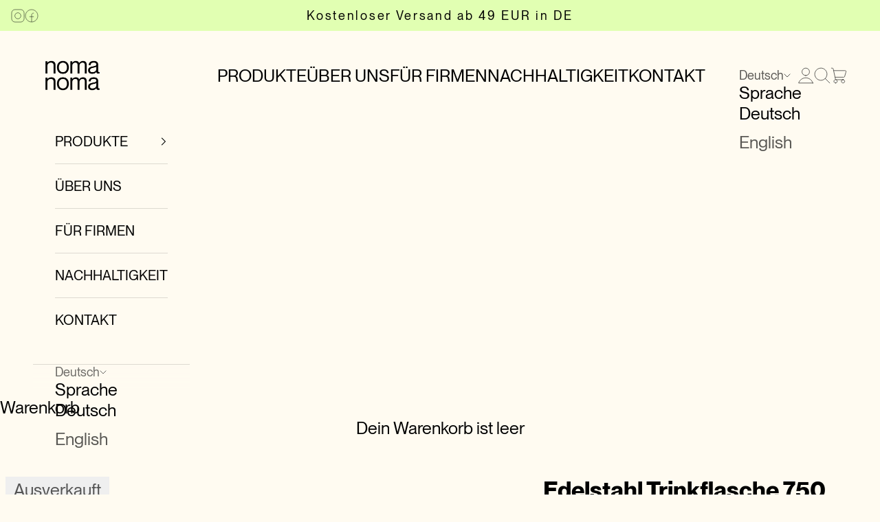

--- FILE ---
content_type: text/html; charset=utf-8
request_url: https://nomanoma.com/products/insulated-bottle-750ml-lemonade-yellow
body_size: 88143
content:
<!doctype html>
<html class="no-js" lang="de" dir="ltr">
  <head>
    <meta charset="utf-8">
    <meta name="viewport" content="width=device-width, initial-scale=1.0, height=device-height, minimum-scale=1.0, maximum-scale=5.0">
    <meta name="color-scheme" content="light only">
    <title>Edelstahl Trinkflasche 750 ml Lemonade Yellow</title><meta name="description" content="Entdecke die noma noma insulated bottle, eine harmonische Verbindung aus innovativem Design und umweltbewussten Materialien. Halte deine Getränke heiß oder kalt für Stunden dank der Isolationsfunktion und erlebe puren Genuss."><link rel="canonical" href="https://nomanoma.com/products/insulated-bottle-750ml-lemonade-yellow"><link rel="shortcut icon" href="//nomanoma.com/cdn/shop/files/noma_noma_favicon.png?v=1698066365&width=96">
      <link rel="apple-touch-icon" href="//nomanoma.com/cdn/shop/files/noma_noma_favicon.png?v=1698066365&width=180"><link rel="preconnect" href="https://fonts.shopifycdn.com" crossorigin>
    <link rel="dns-prefetch" href="https://productreviews.shopifycdn.com"><link rel="preload" href="//nomanoma.com/cdn/fonts/instrument_sans/instrumentsans_n4.db86542ae5e1596dbdb28c279ae6c2086c4c5bfa.woff2" as="font" type="font/woff2" crossorigin><link rel="preload" href="//nomanoma.com/cdn/fonts/instrument_sans/instrumentsans_n4.db86542ae5e1596dbdb28c279ae6c2086c4c5bfa.woff2" as="font" type="font/woff2" crossorigin><meta property="og:type" content="product">
  <meta property="og:title" content="Edelstahl Trinkflasche 750 ml Lemonade Yellow">
  <meta property="product:price:amount" content="29,99">
  <meta property="product:price:currency" content="EUR"><meta property="og:image" content="http://nomanoma.com/cdn/shop/files/Frame_141-_Trinkflasche_gelb_750ml.jpg?v=1730904756&width=2048">
  <meta property="og:image:secure_url" content="https://nomanoma.com/cdn/shop/files/Frame_141-_Trinkflasche_gelb_750ml.jpg?v=1730904756&width=2048">
  <meta property="og:image:width" content="3000">
  <meta property="og:image:height" content="3000"><meta property="og:description" content="Entdecke die noma noma insulated bottle, eine harmonische Verbindung aus innovativem Design und umweltbewussten Materialien. Halte deine Getränke heiß oder kalt für Stunden dank der Isolationsfunktion und erlebe puren Genuss."><meta property="og:url" content="https://nomanoma.com/products/insulated-bottle-750ml-lemonade-yellow">
<meta property="og:site_name" content="noma noma"><meta name="twitter:card" content="summary"><meta name="twitter:title" content="Edelstahl Trinkflasche 750 ml Lemonade Yellow">
  <meta name="twitter:description" content="Unsere Insulated Bottle ist das Must-Have Essential, das nicht nur Qualität und Style perfekt vereint, sondern auch unsere Verpflichtung zur Nachhaltigkeit widerspiegelt. Mit der Entscheidung für diese Trinkflasche setzt du ein kraftvolles Statement für den Umweltschutz - passend zu deinem Style."><meta name="twitter:image" content="https://nomanoma.com/cdn/shop/files/Frame_141-_Trinkflasche_gelb_750ml.jpg?crop=center&height=1200&v=1730904756&width=1200">
  <meta name="twitter:image:alt" content="">
  <script async crossorigin fetchpriority="high" src="/cdn/shopifycloud/importmap-polyfill/es-modules-shim.2.4.0.js"></script>
<script type="application/ld+json">
  {
    "@context": "https://schema.org",
    "@type": "Product",
    "productID": 8451791389014,
    "offers": [{
          "@type": "Offer",
          "name": "Edelstahl Trinkflasche 750 ml Lemonade Yellow",
          "availability":"https://schema.org/OutOfStock",
          "price": 29.99,
          "priceCurrency": "EUR",
          "priceValidUntil": "2025-11-28","sku": "IB750-LEMYV1","gtin": "4260704172090","hasMerchantReturnPolicy": {
              "merchantReturnLink": "https:\/\/nomanoma.com\/policies\/refund-policy"
            },"shippingDetails": {
              "shippingSettingsLink": "https:\/\/nomanoma.com\/policies\/shipping-policy"
            },"url": "https://nomanoma.com/products/insulated-bottle-750ml-lemonade-yellow?variant=46749794435414"
        }
],"aggregateRating": {
        "@type": "AggregateRating",
        "ratingValue": "4.84",
        "reviewCount": "165",
        "worstRating": "1.0",
        "bestRating": "5.0"
      },"brand": {
      "@type": "Brand",
      "name": "noma noma"
    },
    "name": "Edelstahl Trinkflasche 750 ml Lemonade Yellow",
    "description": "Unsere Insulated Bottle ist das Must-Have Essential, das nicht nur Qualität und Style perfekt vereint, sondern auch unsere Verpflichtung zur Nachhaltigkeit widerspiegelt. Mit der Entscheidung für diese Trinkflasche setzt du ein kraftvolles Statement für den Umweltschutz - passend zu deinem Style.",
    "category": "",
    "url": "https://nomanoma.com/products/insulated-bottle-750ml-lemonade-yellow",
    "sku": "IB750-LEMYV1","gtin": "4260704172090","weight": {
      "@type": "QuantitativeValue",
      "unitCode": "kg",
      "value": 0.64
      },"image": {
      "@type": "ImageObject",
      "url": "https://nomanoma.com/cdn/shop/files/Frame_141-_Trinkflasche_gelb_750ml.jpg?v=1730904756&width=1024",
      "image": "https://nomanoma.com/cdn/shop/files/Frame_141-_Trinkflasche_gelb_750ml.jpg?v=1730904756&width=1024",
      "name": "",
      "width": "1024",
      "height": "1024"
    }
  }
  </script>



  <script type="application/ld+json">
  {
    "@context": "https://schema.org",
    "@type": "BreadcrumbList",
  "itemListElement": [{
      "@type": "ListItem",
      "position": 1,
      "name": "Home",
      "item": "https://nomanoma.com"
    },{
          "@type": "ListItem",
          "position": 2,
          "name": "Edelstahl Trinkflasche 750 ml Lemonade Yellow",
          "item": "https://nomanoma.com/products/insulated-bottle-750ml-lemonade-yellow"
        }]
  }
  </script>

<style>
  @font-face {
    font-family: PPNeueMontreal;
    src: url('https://cdn.shopify.com/s/files/1/0755/3640/0726/files/PPNeueMontreal-Regular.woff2?v=1690891173') format('woff2');
    font-weight: normal;
    font-style: normal;
  }
  
  @font-face {
    font-family: PPNeueMontreal;
    src: url('https://cdn.shopify.com/s/files/1/0755/3640/0726/files/PPNeueMontreal-Bold.woff2?v=1690891091') format('woff2');
    font-weight: bold;
    font-style: normal;
  }/* Typography (heading) */
  @font-face {
  font-family: "Instrument Sans";
  font-weight: 400;
  font-style: normal;
  font-display: fallback;
  src: url("//nomanoma.com/cdn/fonts/instrument_sans/instrumentsans_n4.db86542ae5e1596dbdb28c279ae6c2086c4c5bfa.woff2") format("woff2"),
       url("//nomanoma.com/cdn/fonts/instrument_sans/instrumentsans_n4.510f1b081e58d08c30978f465518799851ef6d8b.woff") format("woff");
}

@font-face {
  font-family: "Instrument Sans";
  font-weight: 400;
  font-style: italic;
  font-display: fallback;
  src: url("//nomanoma.com/cdn/fonts/instrument_sans/instrumentsans_i4.028d3c3cd8d085648c808ceb20cd2fd1eb3560e5.woff2") format("woff2"),
       url("//nomanoma.com/cdn/fonts/instrument_sans/instrumentsans_i4.7e90d82df8dee29a99237cd19cc529d2206706a2.woff") format("woff");
}

/* Typography (body) */
  @font-face {
  font-family: "Instrument Sans";
  font-weight: 400;
  font-style: normal;
  font-display: fallback;
  src: url("//nomanoma.com/cdn/fonts/instrument_sans/instrumentsans_n4.db86542ae5e1596dbdb28c279ae6c2086c4c5bfa.woff2") format("woff2"),
       url("//nomanoma.com/cdn/fonts/instrument_sans/instrumentsans_n4.510f1b081e58d08c30978f465518799851ef6d8b.woff") format("woff");
}

@font-face {
  font-family: "Instrument Sans";
  font-weight: 400;
  font-style: italic;
  font-display: fallback;
  src: url("//nomanoma.com/cdn/fonts/instrument_sans/instrumentsans_i4.028d3c3cd8d085648c808ceb20cd2fd1eb3560e5.woff2") format("woff2"),
       url("//nomanoma.com/cdn/fonts/instrument_sans/instrumentsans_i4.7e90d82df8dee29a99237cd19cc529d2206706a2.woff") format("woff");
}

@font-face {
  font-family: "Instrument Sans";
  font-weight: 700;
  font-style: normal;
  font-display: fallback;
  src: url("//nomanoma.com/cdn/fonts/instrument_sans/instrumentsans_n7.e4ad9032e203f9a0977786c356573ced65a7419a.woff2") format("woff2"),
       url("//nomanoma.com/cdn/fonts/instrument_sans/instrumentsans_n7.b9e40f166fb7639074ba34738101a9d2990bb41a.woff") format("woff");
}

@font-face {
  font-family: "Instrument Sans";
  font-weight: 700;
  font-style: italic;
  font-display: fallback;
  src: url("//nomanoma.com/cdn/fonts/instrument_sans/instrumentsans_i7.d6063bb5d8f9cbf96eace9e8801697c54f363c6a.woff2") format("woff2"),
       url("//nomanoma.com/cdn/fonts/instrument_sans/instrumentsans_i7.ce33afe63f8198a3ac4261b826b560103542cd36.woff") format("woff");
}

:root {
    /* Container */
    --container-max-width: 100%;
    --container-xxs-max-width: 27.5rem; /* 440px */
    --container-xs-max-width: 42.5rem; /* 680px */
    --container-sm-max-width: 61.25rem; /* 980px */
    --container-md-max-width: 71.875rem; /* 1150px */
    --container-lg-max-width: 78.75rem; /* 1260px */
    --container-xl-max-width: 85rem; /* 1360px */
    --container-gutter: 1.25rem;

    --section-with-border-vertical-spacing: 2.25rem;
    --section-with-border-vertical-spacing-tight:2.5rem;
    --section-without-border-vertical-spacing:3.375rem;
    --section-without-border-vertical-spacing-tight:3.75rem;

    
    --section-with-border-vertical-spacing: 0;
    --section-with-border-vertical-spacing-tight: 0;
    --section-without-border-vertical-spacing: 0;
    --section-without-border-vertical-spacing-tight: 0;

    
    --section-stack-gap:2.5rem;
    --section-stack-gap-tight: 2.25rem;

    /* Form settings */
    --form-gap: 1.25rem; /* Gap between fieldset and submit button */
    --fieldset-gap: 1rem; /* Gap between each form input within a fieldset */
    --form-control-gap: 0.625rem; /* Gap between input and label (ignored for floating label) */
    --checkbox-control-gap: 0.75rem; /* Horizontal gap between checkbox and its associated label */
    --input-padding-block: 0.65rem; /* Vertical padding for input, textarea and native select */
    --input-padding-inline: 0.8rem; /* Horizontal padding for input, textarea and native select */
    --checkbox-size: 0.875rem; /* Size (width and height) for checkbox */

    /* Other sizes */
    --sticky-area-height: calc(var(--announcement-bar-is-sticky, 0) * var(--announcement-bar-height, 0px) + var(--header-is-sticky, 0) * var(--header-height, 0px));

    /* RTL support */
    --transform-logical-flip: 1;
    --transform-origin-start: left;
    --transform-origin-end: right;

    /**
     * ---------------------------------------------------------------------
     * TYPOGRAPHY
     * ---------------------------------------------------------------------
     */

    /* Font properties */
    /* --heading-font-family: "Instrument Sans", sans-serif; */
    --heading-font-family: PPNeueMontreal;
    --heading-font-weight: 400;
    --heading-font-style: normal;
    --heading-text-transform: normal;
    --heading-letter-spacing: 0.0em;
    /* --text-font-family: "Instrument Sans", sans-serif; */
    --text-font-family: PPNeueMontreal;
    --text-font-weight: 400;
    --text-font-style: normal;
    --text-letter-spacing: 0.0em;
    --button-font: var(--text-font-style) var(--text-font-weight) var(--text-cta) / 1.65 var(--text-font-family);
    --button-text-transform: uppercase;
    --button-letter-spacing: 0.0em;

    /* Font sizes */--text-heading-size-factor: 1.5;
    /* --text-h1: max(0.6875rem, clamp(1.375rem, 1.146341463414634rem + 0.975609756097561vw, 2rem) * var(--text-heading-size-factor));
    --text-h2: max(0.6875rem, clamp(1.25rem, 1.0670731707317074rem + 0.7804878048780488vw, 1.75rem) * var(--text-heading-size-factor));
    */
    --text-h1: 34px;
    --text-h2: 25px;
    --text-h3: max(0.6875rem, clamp(1.125rem, 1.0335365853658536rem + 0.3902439024390244vw, 1.375rem) * var(--text-heading-size-factor));
    --text-h4: max(0.6875rem, clamp(1rem, 0.9542682926829268rem + 0.1951219512195122vw, 1.125rem) * var(--text-heading-size-factor));
    --text-h5: calc(0.875rem * var(--text-heading-size-factor));
    --text-h6: calc(0.75rem * var(--text-heading-size-factor));

    --text-xs: 0.875rem;
    --text-sm: 0.9375rem;
    --text-base: 16px;
    --text-base-2: 14px;
    --text-lg: 1.125rem;
    --text-xl: 1.25rem;

    --text-cta: 16px;

    /**
     * ---------------------------------------------------------------------
     * COLORS
     * ---------------------------------------------------------------------
     */

    /* Color settings */--accent: 225 255 178;
    --text-primary: 0 0 0;
    --background-primary: 255 251 241;
    --background-secondary: 225 255 178;
    --border-color: 217 213 205;
    --page-overlay: 0 0 0 / 0.4;

    /* Button colors */
    --button-background-primary: 225 255 178;
    --button-text-primary: 0 0 0;

    /* Status colors */
    --success-background: 212 227 203;
    --success-text: 48 122 7;
    --warning-background: 253 241 224;
    --warning-text: 237 138 0;
    --error-background: 243 204 204;
    --error-text: 203 43 43;

    /* Product colors */
    --on-sale-text: 0 0 0;
    --on-sale-badge-background: 0 0 0;
    --on-sale-badge-text: 255 255 255;
    --sold-out-badge-background: 239 239 239;
    --sold-out-badge-text: 0 0 0 / 0.65;
    --custom-badge-background: 28 28 28;
    --custom-badge-text: 255 255 255;
    --star-color: 28 28 28;

    /* Header colors */--header-background: 255 251 241;
    --header-text: 0 0 0;
    --header-border-color: 217 213 205;

    /* Footer colors */--footer-background: 0 0 0;
    --footer-text: 255 255 255;
    --footer-border-color: 38 38 38;

    /* Modal colors */--modal-background: 255 251 241;
    --modal-text: 28 28 28;
    --modal-border-color: 221 218 209;

    /* Drawer colors (reuse the same as modal) */
    --drawer-background: 255 251 241;
    --drawer-text: 28 28 28;
    --drawer-border-color: 221 218 209;

    /* Popover background (uses the primary background) */
    --popover-background: 225 255 178;
    --popover-text: 0 0 0;
    --popover-border-color: 217 213 205;

    /* Rounded variables (used for border radius) */
    --rounded-full: 9999px;
    --button-border-radius: 3.75rem;
    --input-border-radius: 3.75rem;

    /* Box shadow */
    --shadow-sm: 0 2px 8px rgb(0 0 0 / 0.05);
    --shadow: 0 5px 15px rgb(0 0 0 / 0.05);
    --shadow-md: 0 5px 30px rgb(0 0 0 / 0.05);
    --shadow-block: px px px rgb(var(--text-primary) / 0.0);

    /**
     * ---------------------------------------------------------------------
     * OTHER
     * ---------------------------------------------------------------------
     */

    --checkmark-svg-url: url(//nomanoma.com/cdn/shop/t/29/assets/checkmark.svg?v=79123631826086980371750864309);
    --cursor-zoom-in-svg-url: url(//nomanoma.com/cdn/shop/t/29/assets/cursor-zoom-in.svg?v=120248728274572571501750864297);
    --swatch-svg-url: url(//nomanoma.com/cdn/shop/t/29/assets/black-background-svg.liquid?6208);
    
    --schwarz: #000000;
    --blau: #1A365D;
    --hellblau: #A3C7D2;
    --grun: #5E745F;
    --hellgrun: #AEBEB0;
    --rot: #893C47;
    --rosa: #F5CBD4;
    --orange: #E9927E;
    --gelb: #FAD871;
    --beige: #DCC8B7;
    --lightgrey: #E1E1E1;
  }

  [dir="rtl"]:root {
    /* RTL support */
    --transform-logical-flip: -1;
    --transform-origin-start: right;
    --transform-origin-end: left;
  }

  @media screen and (min-width: 700px) {
    :root {
      /* Typography (font size) */
      --text-xs: 1.4375rem;
      --text-sm: 1.5rem;
      --text-base: 1.5625rem;
      --text-lg: 1.6875rem;
      --text-xl: 1.375rem;
      
      --text-h1: 48px;
      --text-h2: 34px;
      --text-base: 20px;
      --text-base-2: 16px;
      --text-cta: 16px;

      /* Spacing settings */
      --container-gutter: 2rem;
    }
  }

  @media screen and (min-width: 1000px) {
    :root {
      /* Spacing settings */
      --container-gutter: 3rem;

      --section-with-border-vertical-spacing: 3.5rem;
      --section-with-border-vertical-spacing-tight: 3.5rem;
      --section-without-border-vertical-spacing: 5.25rem;
      --section-without-border-vertical-spacing-tight: 5.25rem;

      --section-with-border-vertical-spacing: 0;
      --section-with-border-vertical-spacing-tight: 0;
      --section-without-border-vertical-spacing: 0;
      --section-without-border-vertical-spacing-tight: 0;
      
      --section-stack-gap:2.5rem;
      --section-stack-gap-tight:2.5rem;

      
      --text-h1: 60px;
      --text-h2: 48px;
      --text-h3: 34px;
      --text-cta: 20px;
      --text-base: 25px;
      --text-base-2: 20px;
    }
  }
</style><script>
  document.documentElement.classList.replace('no-js', 'js');

  // This allows to expose several variables to the global scope, to be used in scripts
  window.themeVariables = {
    settings: {
      showPageTransition: false,
      pageType: "product",
      moneyFormat: "€{{amount_with_comma_separator}}",
      moneyWithCurrencyFormat: "€{{amount_with_comma_separator}} EUR",
      currencyCodeEnabled: false,
      cartType: "drawer"
    },

    strings: {
      addToCartButton: "In den Warenkorb",
      soldOutButton: "Ausverkauft",
      preOrderButton: "Vorbestellen",
      unavailableButton: "Nicht verfügbar",
      addedToCart: "Zum Warenkorb hinzugefügt!",
      closeGallery: "Galerie schließen",
      zoomGallery: "Bild vergrößern",
      errorGallery: "Bild kann nicht geladen werden",
      soldOutBadge: "Ausverkauft",
      discountBadge: "Spare @@",
      sku: "SKU:",
      shippingEstimatorNoResults: "Tut uns leid, aber wir verschicken leider nicht an deine Adresse.",
      shippingEstimatorOneResult: "Für deine Adresse gibt es einen Versandtarif:",
      shippingEstimatorMultipleResults: "Für deine Adresse gibt es mehrere Versandtarife:",
      shippingEstimatorError: "Beim Berechnen der Versandkosten ist ein Fehler aufgetreten:",
      next: "Vor",
      previous: "Zurück"
    },

    mediaQueries: {
      'sm': 'screen and (min-width: 700px)',
      'md': 'screen and (min-width: 1000px)',
      'lg': 'screen and (min-width: 1150px)',
      'xl': 'screen and (min-width: 1400px)',
      '2xl': 'screen and (min-width: 1600px)',
      'sm-max': 'screen and (max-width: 699px)',
      'md-max': 'screen and (max-width: 999px)',
      'lg-max': 'screen and (max-width: 1149px)',
      'xl-max': 'screen and (max-width: 1399px)',
      '2xl-max': 'screen and (max-width: 1599px)',
      'motion-safe': '(prefers-reduced-motion: no-preference)',
      'motion-reduce': '(prefers-reduced-motion: reduce)',
      'supports-hover': 'screen and (pointer: fine)',
      'supports-touch': 'screen and (hover: none)'
    }
  };</script><script async src="//nomanoma.com/cdn/shop/t/29/assets/es-module-shims.min.js?v=41244696521020306371750864302"></script>
    <script type="importmap">{
        "imports": {
          "vendor": "//nomanoma.com/cdn/shop/t/29/assets/vendor.min.js?v=114730757745344854631750864307",
          "theme": "//nomanoma.com/cdn/shop/t/29/assets/theme.js?v=12619404899847930891750864302",
          "photoswipe": "//nomanoma.com/cdn/shop/t/29/assets/photoswipe.min.js?v=30761459775438637251750864306"
        }
      }
    </script>
    <script type="module" src="//nomanoma.com/cdn/shop/t/29/assets/vendor.min.js?v=114730757745344854631750864307"></script>
    <script type="module" src="//nomanoma.com/cdn/shop/t/29/assets/custom.js?v=114109068812340563701752237659"></script>
    <script type="module" src="//nomanoma.com/cdn/shop/t/29/assets/theme.js?v=12619404899847930891750864302"></script><link href="//nomanoma.com/cdn/shop/t/29/assets/theme.css?v=13292024302609090341752237660" rel="stylesheet" type="text/css" media="all" /><script>window.performance && window.performance.mark && window.performance.mark('shopify.content_for_header.start');</script><meta name="facebook-domain-verification" content="jz80fk9yrr1injjoiesl8e5kdmmher">
<meta name="google-site-verification" content="6M8jHZwrQOn46jZD6CahOgCcmoP6SG4bXdxe2glDUIg">
<meta id="shopify-digital-wallet" name="shopify-digital-wallet" content="/75536400726/digital_wallets/dialog">
<meta name="shopify-checkout-api-token" content="d342200023ae2cf4dfc0ab702981d810">
<meta id="in-context-paypal-metadata" data-shop-id="75536400726" data-venmo-supported="false" data-environment="production" data-locale="de_DE" data-paypal-v4="true" data-currency="EUR">
<link rel="alternate" hreflang="x-default" href="https://nomanoma.com/products/insulated-bottle-750ml-lemonade-yellow">
<link rel="alternate" hreflang="en" href="https://nomanoma.com/en/products/insulated-bottle-750ml-lemonade-yellow">
<link rel="alternate" hreflang="nl-NL" href="https://nomanoma.com/nl-nl/products/insulated-bottle-750ml-lemonade-yellow">
<link rel="alternate" hreflang="en-NL" href="https://nomanoma.com/en-nl/products/insulated-bottle-750ml-lemonade-yellow">
<link rel="alternate" hreflang="de-NL" href="https://nomanoma.com/de-nl/products/insulated-bottle-750ml-lemonade-yellow">
<link rel="alternate" hreflang="en-FR" href="https://nomanoma.com/en-fr/products/insulated-bottle-750ml-lemonade-yellow">
<link rel="alternate" hreflang="de-FR" href="https://nomanoma.com/de-fr/products/insulated-bottle-750ml-lemonade-yellow">
<link rel="alternate" hreflang="en-IT" href="https://nomanoma.com/en-it/products/insulated-bottle-750ml-lemonade-yellow">
<link rel="alternate" hreflang="de-IT" href="https://nomanoma.com/de-it/products/insulated-bottle-750ml-lemonade-yellow">
<link rel="alternate" hreflang="en-PL" href="https://nomanoma.com/en-pl/products/insulated-bottle-750ml-lemonade-yellow">
<link rel="alternate" hreflang="de-PL" href="https://nomanoma.com/de-pl/products/insulated-bottle-750ml-lemonade-yellow">
<link rel="alternate" hreflang="en-BE" href="https://nomanoma.com/en-be/products/insulated-bottle-750ml-lemonade-yellow">
<link rel="alternate" hreflang="de-BE" href="https://nomanoma.com/de-be/products/insulated-bottle-750ml-lemonade-yellow">
<link rel="alternate" hreflang="en-CZ" href="https://nomanoma.com/en-cz/products/insulated-bottle-750ml-lemonade-yellow">
<link rel="alternate" hreflang="de-CZ" href="https://nomanoma.com/de-cz/products/insulated-bottle-750ml-lemonade-yellow">
<link rel="alternate" hreflang="en-LU" href="https://nomanoma.com/en-lu/products/insulated-bottle-750ml-lemonade-yellow">
<link rel="alternate" hreflang="de-LU" href="https://nomanoma.com/de-lu/products/insulated-bottle-750ml-lemonade-yellow">
<link rel="alternate" hreflang="en-SE" href="https://nomanoma.com/en-se/products/insulated-bottle-750ml-lemonade-yellow">
<link rel="alternate" hreflang="de-SE" href="https://nomanoma.com/de-se/products/insulated-bottle-750ml-lemonade-yellow">
<link rel="alternate" hreflang="en-SK" href="https://nomanoma.com/en-sk/products/insulated-bottle-750ml-lemonade-yellow">
<link rel="alternate" hreflang="de-SK" href="https://nomanoma.com/de-sk/products/insulated-bottle-750ml-lemonade-yellow">
<link rel="alternate" hreflang="en-SI" href="https://nomanoma.com/en-si/products/insulated-bottle-750ml-lemonade-yellow">
<link rel="alternate" hreflang="de-SI" href="https://nomanoma.com/de-si/products/insulated-bottle-750ml-lemonade-yellow">
<link rel="alternate" hreflang="en-ES" href="https://nomanoma.com/en-es/products/insulated-bottle-750ml-lemonade-yellow">
<link rel="alternate" hreflang="de-ES" href="https://nomanoma.com/de-es/products/insulated-bottle-750ml-lemonade-yellow">
<link rel="alternate" hreflang="en-HU" href="https://nomanoma.com/en-hu/products/insulated-bottle-750ml-lemonade-yellow">
<link rel="alternate" hreflang="de-HU" href="https://nomanoma.com/de-hu/products/insulated-bottle-750ml-lemonade-yellow">
<link rel="alternate" hreflang="en-BG" href="https://nomanoma.com/en-bg/products/insulated-bottle-750ml-lemonade-yellow">
<link rel="alternate" hreflang="de-BG" href="https://nomanoma.com/de-bg/products/insulated-bottle-750ml-lemonade-yellow">
<link rel="alternate" hreflang="en-EE" href="https://nomanoma.com/en-ee/products/insulated-bottle-750ml-lemonade-yellow">
<link rel="alternate" hreflang="de-EE" href="https://nomanoma.com/de-ee/products/insulated-bottle-750ml-lemonade-yellow">
<link rel="alternate" hreflang="en-FI" href="https://nomanoma.com/en-fi/products/insulated-bottle-750ml-lemonade-yellow">
<link rel="alternate" hreflang="de-FI" href="https://nomanoma.com/de-fi/products/insulated-bottle-750ml-lemonade-yellow">
<link rel="alternate" hreflang="en-IE" href="https://nomanoma.com/en-ie/products/insulated-bottle-750ml-lemonade-yellow">
<link rel="alternate" hreflang="de-IE" href="https://nomanoma.com/de-ie/products/insulated-bottle-750ml-lemonade-yellow">
<link rel="alternate" hreflang="en-HR" href="https://nomanoma.com/en-hr/products/insulated-bottle-750ml-lemonade-yellow">
<link rel="alternate" hreflang="de-HR" href="https://nomanoma.com/de-hr/products/insulated-bottle-750ml-lemonade-yellow">
<link rel="alternate" hreflang="en-LV" href="https://nomanoma.com/en-lv/products/insulated-bottle-750ml-lemonade-yellow">
<link rel="alternate" hreflang="de-LV" href="https://nomanoma.com/de-lv/products/insulated-bottle-750ml-lemonade-yellow">
<link rel="alternate" hreflang="en-LT" href="https://nomanoma.com/en-lt/products/insulated-bottle-750ml-lemonade-yellow">
<link rel="alternate" hreflang="de-LT" href="https://nomanoma.com/de-lt/products/insulated-bottle-750ml-lemonade-yellow">
<link rel="alternate" hreflang="en-PT" href="https://nomanoma.com/en-pt/products/insulated-bottle-750ml-lemonade-yellow">
<link rel="alternate" hreflang="de-PT" href="https://nomanoma.com/de-pt/products/insulated-bottle-750ml-lemonade-yellow">
<link rel="alternate" hreflang="en-RO" href="https://nomanoma.com/en-ro/products/insulated-bottle-750ml-lemonade-yellow">
<link rel="alternate" hreflang="de-RO" href="https://nomanoma.com/de-ro/products/insulated-bottle-750ml-lemonade-yellow">
<link rel="alternate" hreflang="en-DK" href="https://nomanoma.com/en-dk/products/insulated-bottle-750ml-lemonade-yellow">
<link rel="alternate" hreflang="de-DK" href="https://nomanoma.com/de-dk/products/insulated-bottle-750ml-lemonade-yellow">
<link rel="alternate" type="application/json+oembed" href="https://nomanoma.com/products/insulated-bottle-750ml-lemonade-yellow.oembed">
<script async="async" src="/checkouts/internal/preloads.js?locale=de-DE"></script>
<link rel="preconnect" href="https://shop.app" crossorigin="anonymous">
<script async="async" src="https://shop.app/checkouts/internal/preloads.js?locale=de-DE&shop_id=75536400726" crossorigin="anonymous"></script>
<script id="apple-pay-shop-capabilities" type="application/json">{"shopId":75536400726,"countryCode":"DE","currencyCode":"EUR","merchantCapabilities":["supports3DS"],"merchantId":"gid:\/\/shopify\/Shop\/75536400726","merchantName":"noma noma","requiredBillingContactFields":["postalAddress","email"],"requiredShippingContactFields":["postalAddress","email"],"shippingType":"shipping","supportedNetworks":["visa","maestro","masterCard","amex"],"total":{"type":"pending","label":"noma noma","amount":"1.00"},"shopifyPaymentsEnabled":true,"supportsSubscriptions":true}</script>
<script id="shopify-features" type="application/json">{"accessToken":"d342200023ae2cf4dfc0ab702981d810","betas":["rich-media-storefront-analytics"],"domain":"nomanoma.com","predictiveSearch":true,"shopId":75536400726,"locale":"de"}</script>
<script>var Shopify = Shopify || {};
Shopify.shop = "noma-noma.myshopify.com";
Shopify.locale = "de";
Shopify.currency = {"active":"EUR","rate":"1.0"};
Shopify.country = "DE";
Shopify.theme = {"name":"B2B Page","id":183239180630,"schema_name":"Prestige","schema_version":"7.3.4","theme_store_id":null,"role":"main"};
Shopify.theme.handle = "null";
Shopify.theme.style = {"id":null,"handle":null};
Shopify.cdnHost = "nomanoma.com/cdn";
Shopify.routes = Shopify.routes || {};
Shopify.routes.root = "/";</script>
<script type="module">!function(o){(o.Shopify=o.Shopify||{}).modules=!0}(window);</script>
<script>!function(o){function n(){var o=[];function n(){o.push(Array.prototype.slice.apply(arguments))}return n.q=o,n}var t=o.Shopify=o.Shopify||{};t.loadFeatures=n(),t.autoloadFeatures=n()}(window);</script>
<script>
  window.ShopifyPay = window.ShopifyPay || {};
  window.ShopifyPay.apiHost = "shop.app\/pay";
  window.ShopifyPay.redirectState = null;
</script>
<script id="shop-js-analytics" type="application/json">{"pageType":"product"}</script>
<script defer="defer" async type="module" src="//nomanoma.com/cdn/shopifycloud/shop-js/modules/v2/client.init-shop-cart-sync_CS5CEDwY.de.esm.js"></script>
<script defer="defer" async type="module" src="//nomanoma.com/cdn/shopifycloud/shop-js/modules/v2/chunk.common_CuGXhKWL.esm.js"></script>
<script type="module">
  await import("//nomanoma.com/cdn/shopifycloud/shop-js/modules/v2/client.init-shop-cart-sync_CS5CEDwY.de.esm.js");
await import("//nomanoma.com/cdn/shopifycloud/shop-js/modules/v2/chunk.common_CuGXhKWL.esm.js");

  window.Shopify.SignInWithShop?.initShopCartSync?.({"fedCMEnabled":true,"windoidEnabled":true});

</script>
<script>
  window.Shopify = window.Shopify || {};
  if (!window.Shopify.featureAssets) window.Shopify.featureAssets = {};
  window.Shopify.featureAssets['shop-js'] = {"shop-cart-sync":["modules/v2/client.shop-cart-sync_BlEF2ffK.de.esm.js","modules/v2/chunk.common_CuGXhKWL.esm.js"],"init-fed-cm":["modules/v2/client.init-fed-cm_CJ9iQ9-J.de.esm.js","modules/v2/chunk.common_CuGXhKWL.esm.js"],"init-windoid":["modules/v2/client.init-windoid_DCGXMDJ1.de.esm.js","modules/v2/chunk.common_CuGXhKWL.esm.js"],"init-shop-email-lookup-coordinator":["modules/v2/client.init-shop-email-lookup-coordinator_DQNWhWSr.de.esm.js","modules/v2/chunk.common_CuGXhKWL.esm.js"],"shop-toast-manager":["modules/v2/client.shop-toast-manager_Cwh7X_MF.de.esm.js","modules/v2/chunk.common_CuGXhKWL.esm.js"],"shop-button":["modules/v2/client.shop-button_Cm189L5j.de.esm.js","modules/v2/chunk.common_CuGXhKWL.esm.js"],"shop-login-button":["modules/v2/client.shop-login-button_Ccwc7mFg.de.esm.js","modules/v2/chunk.common_CuGXhKWL.esm.js","modules/v2/chunk.modal_BsCGu73L.esm.js"],"shop-cash-offers":["modules/v2/client.shop-cash-offers_-7LNvfMo.de.esm.js","modules/v2/chunk.common_CuGXhKWL.esm.js","modules/v2/chunk.modal_BsCGu73L.esm.js"],"avatar":["modules/v2/client.avatar_BTnouDA3.de.esm.js"],"init-shop-cart-sync":["modules/v2/client.init-shop-cart-sync_CS5CEDwY.de.esm.js","modules/v2/chunk.common_CuGXhKWL.esm.js"],"init-shop-for-new-customer-accounts":["modules/v2/client.init-shop-for-new-customer-accounts_HnMhlrl-.de.esm.js","modules/v2/client.shop-login-button_Ccwc7mFg.de.esm.js","modules/v2/chunk.common_CuGXhKWL.esm.js","modules/v2/chunk.modal_BsCGu73L.esm.js"],"pay-button":["modules/v2/client.pay-button_CxKmE4Fg.de.esm.js","modules/v2/chunk.common_CuGXhKWL.esm.js"],"init-customer-accounts-sign-up":["modules/v2/client.init-customer-accounts-sign-up_B7hpp5ih.de.esm.js","modules/v2/client.shop-login-button_Ccwc7mFg.de.esm.js","modules/v2/chunk.common_CuGXhKWL.esm.js","modules/v2/chunk.modal_BsCGu73L.esm.js"],"checkout-modal":["modules/v2/client.checkout-modal_CtJv1Qet.de.esm.js","modules/v2/chunk.common_CuGXhKWL.esm.js","modules/v2/chunk.modal_BsCGu73L.esm.js"],"init-customer-accounts":["modules/v2/client.init-customer-accounts_C02GB5_c.de.esm.js","modules/v2/client.shop-login-button_Ccwc7mFg.de.esm.js","modules/v2/chunk.common_CuGXhKWL.esm.js","modules/v2/chunk.modal_BsCGu73L.esm.js"],"lead-capture":["modules/v2/client.lead-capture_CX9TfPm5.de.esm.js","modules/v2/chunk.common_CuGXhKWL.esm.js","modules/v2/chunk.modal_BsCGu73L.esm.js"],"shop-follow-button":["modules/v2/client.shop-follow-button_S4Ix4EPb.de.esm.js","modules/v2/chunk.common_CuGXhKWL.esm.js","modules/v2/chunk.modal_BsCGu73L.esm.js"],"shop-login":["modules/v2/client.shop-login_DATPUaxu.de.esm.js","modules/v2/chunk.common_CuGXhKWL.esm.js","modules/v2/chunk.modal_BsCGu73L.esm.js"],"payment-terms":["modules/v2/client.payment-terms_CvbUooMu.de.esm.js","modules/v2/chunk.common_CuGXhKWL.esm.js","modules/v2/chunk.modal_BsCGu73L.esm.js"]};
</script>
<script id="__st">var __st={"a":75536400726,"offset":3600,"reqid":"002142db-1773-4161-b922-293fcf6c68c1-1763500399","pageurl":"nomanoma.com\/products\/insulated-bottle-750ml-lemonade-yellow","u":"3a2f851ba8dc","p":"product","rtyp":"product","rid":8451791389014};</script>
<script>window.ShopifyPaypalV4VisibilityTracking = true;</script>
<script id="captcha-bootstrap">!function(){'use strict';const t='contact',e='account',n='new_comment',o=[[t,t],['blogs',n],['comments',n],[t,'customer']],c=[[e,'customer_login'],[e,'guest_login'],[e,'recover_customer_password'],[e,'create_customer']],r=t=>t.map((([t,e])=>`form[action*='/${t}']:not([data-nocaptcha='true']) input[name='form_type'][value='${e}']`)).join(','),a=t=>()=>t?[...document.querySelectorAll(t)].map((t=>t.form)):[];function s(){const t=[...o],e=r(t);return a(e)}const i='password',u='form_key',d=['recaptcha-v3-token','g-recaptcha-response','h-captcha-response',i],f=()=>{try{return window.sessionStorage}catch{return}},m='__shopify_v',_=t=>t.elements[u];function p(t,e,n=!1){try{const o=window.sessionStorage,c=JSON.parse(o.getItem(e)),{data:r}=function(t){const{data:e,action:n}=t;return t[m]||n?{data:e,action:n}:{data:t,action:n}}(c);for(const[e,n]of Object.entries(r))t.elements[e]&&(t.elements[e].value=n);n&&o.removeItem(e)}catch(o){console.error('form repopulation failed',{error:o})}}const l='form_type',E='cptcha';function T(t){t.dataset[E]=!0}const w=window,h=w.document,L='Shopify',v='ce_forms',y='captcha';let A=!1;((t,e)=>{const n=(g='f06e6c50-85a8-45c8-87d0-21a2b65856fe',I='https://cdn.shopify.com/shopifycloud/storefront-forms-hcaptcha/ce_storefront_forms_captcha_hcaptcha.v1.5.2.iife.js',D={infoText:'Durch hCaptcha geschützt',privacyText:'Datenschutz',termsText:'Allgemeine Geschäftsbedingungen'},(t,e,n)=>{const o=w[L][v],c=o.bindForm;if(c)return c(t,g,e,D).then(n);var r;o.q.push([[t,g,e,D],n]),r=I,A||(h.body.append(Object.assign(h.createElement('script'),{id:'captcha-provider',async:!0,src:r})),A=!0)});var g,I,D;w[L]=w[L]||{},w[L][v]=w[L][v]||{},w[L][v].q=[],w[L][y]=w[L][y]||{},w[L][y].protect=function(t,e){n(t,void 0,e),T(t)},Object.freeze(w[L][y]),function(t,e,n,w,h,L){const[v,y,A,g]=function(t,e,n){const i=e?o:[],u=t?c:[],d=[...i,...u],f=r(d),m=r(i),_=r(d.filter((([t,e])=>n.includes(e))));return[a(f),a(m),a(_),s()]}(w,h,L),I=t=>{const e=t.target;return e instanceof HTMLFormElement?e:e&&e.form},D=t=>v().includes(t);t.addEventListener('submit',(t=>{const e=I(t);if(!e)return;const n=D(e)&&!e.dataset.hcaptchaBound&&!e.dataset.recaptchaBound,o=_(e),c=g().includes(e)&&(!o||!o.value);(n||c)&&t.preventDefault(),c&&!n&&(function(t){try{if(!f())return;!function(t){const e=f();if(!e)return;const n=_(t);if(!n)return;const o=n.value;o&&e.removeItem(o)}(t);const e=Array.from(Array(32),(()=>Math.random().toString(36)[2])).join('');!function(t,e){_(t)||t.append(Object.assign(document.createElement('input'),{type:'hidden',name:u})),t.elements[u].value=e}(t,e),function(t,e){const n=f();if(!n)return;const o=[...t.querySelectorAll(`input[type='${i}']`)].map((({name:t})=>t)),c=[...d,...o],r={};for(const[a,s]of new FormData(t).entries())c.includes(a)||(r[a]=s);n.setItem(e,JSON.stringify({[m]:1,action:t.action,data:r}))}(t,e)}catch(e){console.error('failed to persist form',e)}}(e),e.submit())}));const S=(t,e)=>{t&&!t.dataset[E]&&(n(t,e.some((e=>e===t))),T(t))};for(const o of['focusin','change'])t.addEventListener(o,(t=>{const e=I(t);D(e)&&S(e,y())}));const B=e.get('form_key'),M=e.get(l),P=B&&M;t.addEventListener('DOMContentLoaded',(()=>{const t=y();if(P)for(const e of t)e.elements[l].value===M&&p(e,B);[...new Set([...A(),...v().filter((t=>'true'===t.dataset.shopifyCaptcha))])].forEach((e=>S(e,t)))}))}(h,new URLSearchParams(w.location.search),n,t,e,['guest_login'])})(!0,!0)}();</script>
<script integrity="sha256-52AcMU7V7pcBOXWImdc/TAGTFKeNjmkeM1Pvks/DTgc=" data-source-attribution="shopify.loadfeatures" defer="defer" src="//nomanoma.com/cdn/shopifycloud/storefront/assets/storefront/load_feature-81c60534.js" crossorigin="anonymous"></script>
<script crossorigin="anonymous" defer="defer" src="//nomanoma.com/cdn/shopifycloud/storefront/assets/shopify_pay/storefront-65b4c6d7.js?v=20250812"></script>
<script data-source-attribution="shopify.dynamic_checkout.dynamic.init">var Shopify=Shopify||{};Shopify.PaymentButton=Shopify.PaymentButton||{isStorefrontPortableWallets:!0,init:function(){window.Shopify.PaymentButton.init=function(){};var t=document.createElement("script");t.src="https://nomanoma.com/cdn/shopifycloud/portable-wallets/latest/portable-wallets.de.js",t.type="module",document.head.appendChild(t)}};
</script>
<script data-source-attribution="shopify.dynamic_checkout.buyer_consent">
  function portableWalletsHideBuyerConsent(e){var t=document.getElementById("shopify-buyer-consent"),n=document.getElementById("shopify-subscription-policy-button");t&&n&&(t.classList.add("hidden"),t.setAttribute("aria-hidden","true"),n.removeEventListener("click",e))}function portableWalletsShowBuyerConsent(e){var t=document.getElementById("shopify-buyer-consent"),n=document.getElementById("shopify-subscription-policy-button");t&&n&&(t.classList.remove("hidden"),t.removeAttribute("aria-hidden"),n.addEventListener("click",e))}window.Shopify?.PaymentButton&&(window.Shopify.PaymentButton.hideBuyerConsent=portableWalletsHideBuyerConsent,window.Shopify.PaymentButton.showBuyerConsent=portableWalletsShowBuyerConsent);
</script>
<script data-source-attribution="shopify.dynamic_checkout.cart.bootstrap">document.addEventListener("DOMContentLoaded",(function(){function t(){return document.querySelector("shopify-accelerated-checkout-cart, shopify-accelerated-checkout")}if(t())Shopify.PaymentButton.init();else{new MutationObserver((function(e,n){t()&&(Shopify.PaymentButton.init(),n.disconnect())})).observe(document.body,{childList:!0,subtree:!0})}}));
</script>
<link id="shopify-accelerated-checkout-styles" rel="stylesheet" media="screen" href="https://nomanoma.com/cdn/shopifycloud/portable-wallets/latest/accelerated-checkout-backwards-compat.css" crossorigin="anonymous">
<style id="shopify-accelerated-checkout-cart">
        #shopify-buyer-consent {
  margin-top: 1em;
  display: inline-block;
  width: 100%;
}

#shopify-buyer-consent.hidden {
  display: none;
}

#shopify-subscription-policy-button {
  background: none;
  border: none;
  padding: 0;
  text-decoration: underline;
  font-size: inherit;
  cursor: pointer;
}

#shopify-subscription-policy-button::before {
  box-shadow: none;
}

      </style>

<script>window.performance && window.performance.mark && window.performance.mark('shopify.content_for_header.end');</script>
    <link
      rel="stylesheet"
      href="https://cdn.jsdelivr.net/npm/swiper@10/swiper-bundle.min.css"
    />
    
    <script src="https://cdn.jsdelivr.net/npm/swiper@10/swiper-bundle.min.js"></script>
    <!-- Hotjar Tracking Code for https://nomanoma.com -->
<script>
    (function(h,o,t,j,a,r){
        h.hj=h.hj||function(){(h.hj.q=h.hj.q||[]).push(arguments)};
        h._hjSettings={hjid:6418662,hjsv:6};
        a=o.getElementsByTagName('head')[0];
        r=o.createElement('script');r.async=1;
        r.src=t+h._hjSettings.hjid+j+h._hjSettings.hjsv;
        a.appendChild(r);
    })(window,document,'https://static.hotjar.com/c/hotjar-','.js?sv=');
</script>
  <!-- BEGIN app block: shopify://apps/complianz-gdpr-cookie-consent/blocks/bc-block/e49729f0-d37d-4e24-ac65-e0e2f472ac27 -->

    
    
    
<link id='complianz-css' rel="stylesheet" href=https://cdn.shopify.com/extensions/019a2fb2-ee57-75e6-ac86-acfd14822c1d/gdpr-legal-cookie-74/assets/complainz.css media="print" onload="this.media='all'">
    <style>
        #Compliance-iframe.Compliance-iframe-branded > div.purposes-header,
        #Compliance-iframe.Compliance-iframe-branded > div.cmplc-cmp-header,
        #purposes-container > div.purposes-header,
        #Compliance-cs-banner .Compliance-cs-brand {
            background-color: #fffbf1 !important;
            color: #000000!important;
        }
        #Compliance-iframe.Compliance-iframe-branded .purposes-header .cmplc-btn-cp ,
        #Compliance-iframe.Compliance-iframe-branded .purposes-header .cmplc-btn-cp:hover,
        #Compliance-iframe.Compliance-iframe-branded .purposes-header .cmplc-btn-back:hover  {
            background-color: #ffffff !important;
            opacity: 1 !important;
        }
        #Compliance-cs-banner .cmplc-toggle .cmplc-toggle-label {
            color: #fffbf1!important;
        }
        #Compliance-iframe.Compliance-iframe-branded .purposes-header .cmplc-btn-cp:hover,
        #Compliance-iframe.Compliance-iframe-branded .purposes-header .cmplc-btn-back:hover {
            background-color: #000000!important;
            color: #fffbf1!important;
        }
        #Compliance-cs-banner #Compliance-cs-title {
            font-size: 14px !important;
        }
        #Compliance-cs-banner .Compliance-cs-content,
        #Compliance-cs-title,
        .cmplc-toggle-checkbox.granular-control-checkbox span {
            background-color: #fffbf1 !important;
            color: #000000 !important;
            font-size: 14px !important;
        }
        #Compliance-cs-banner .Compliance-cs-close-btn {
            font-size: 14px !important;
            background-color: #fffbf1 !important;
        }
        #Compliance-cs-banner .Compliance-cs-opt-group {
            color: #fffbf1 !important;
        }
        #Compliance-cs-banner .Compliance-cs-opt-group button,
        .Compliance-alert button.Compliance-button-cancel {
            background-color: #e1ffb2!important;
            color: #000000!important;
        }
        #Compliance-cs-banner .Compliance-cs-opt-group button.Compliance-cs-accept-btn,
        #Compliance-cs-banner .Compliance-cs-opt-group button.Compliance-cs-btn-primary,
        .Compliance-alert button.Compliance-button-confirm {
            background-color: #e1ffb2 !important;
            color: #000000 !important;
        }
        #Compliance-cs-banner .Compliance-cs-opt-group button.Compliance-cs-reject-btn {
            background-color: #e1ffb2!important;
            color: #000000!important;
        }

        #Compliance-cs-banner .Compliance-banner-content button {
            cursor: pointer !important;
            color: currentColor !important;
            text-decoration: underline !important;
            border: none !important;
            background-color: transparent !important;
            font-size: 100% !important;
            padding: 0 !important;
        }

        #Compliance-cs-banner .Compliance-cs-opt-group button {
            border-radius: 4px !important;
            padding-block: 10px !important;
        }
        @media (min-width: 640px) {
            #Compliance-cs-banner.Compliance-cs-default-floating:not(.Compliance-cs-top):not(.Compliance-cs-center) .Compliance-cs-container, #Compliance-cs-banner.Compliance-cs-default-floating:not(.Compliance-cs-bottom):not(.Compliance-cs-center) .Compliance-cs-container, #Compliance-cs-banner.Compliance-cs-default-floating.Compliance-cs-center:not(.Compliance-cs-top):not(.Compliance-cs-bottom) .Compliance-cs-container {
                width: 560px !important;
            }
            #Compliance-cs-banner.Compliance-cs-default-floating:not(.Compliance-cs-top):not(.Compliance-cs-center) .Compliance-cs-opt-group, #Compliance-cs-banner.Compliance-cs-default-floating:not(.Compliance-cs-bottom):not(.Compliance-cs-center) .Compliance-cs-opt-group, #Compliance-cs-banner.Compliance-cs-default-floating.Compliance-cs-center:not(.Compliance-cs-top):not(.Compliance-cs-bottom) .Compliance-cs-opt-group {
                flex-direction: row !important;
            }
            #Compliance-cs-banner .Compliance-cs-opt-group button:not(:last-of-type),
            #Compliance-cs-banner .Compliance-cs-opt-group button {
                margin-right: 4px !important;
            }
            #Compliance-cs-banner .Compliance-cs-container .Compliance-cs-brand {
                position: absolute !important;
                inset-block-start: 6px;
            }
        }
        #Compliance-cs-banner.Compliance-cs-default-floating:not(.Compliance-cs-top):not(.Compliance-cs-center) .Compliance-cs-opt-group > div, #Compliance-cs-banner.Compliance-cs-default-floating:not(.Compliance-cs-bottom):not(.Compliance-cs-center) .Compliance-cs-opt-group > div, #Compliance-cs-banner.Compliance-cs-default-floating.Compliance-cs-center:not(.Compliance-cs-top):not(.Compliance-cs-bottom) .Compliance-cs-opt-group > div {
            flex-direction: row-reverse;
            width: 100% !important;
        }

        .Compliance-cs-brand-badge-outer, .Compliance-cs-brand-badge, #Compliance-cs-banner.Compliance-cs-default-floating.Compliance-cs-bottom .Compliance-cs-brand-badge-outer,
        #Compliance-cs-banner.Compliance-cs-default.Compliance-cs-bottom .Compliance-cs-brand-badge-outer,
        #Compliance-cs-banner.Compliance-cs-default:not(.Compliance-cs-left) .Compliance-cs-brand-badge-outer,
        #Compliance-cs-banner.Compliance-cs-default-floating:not(.Compliance-cs-left) .Compliance-cs-brand-badge-outer {
            display: none !important
        }

        #Compliance-cs-banner:not(.Compliance-cs-top):not(.Compliance-cs-bottom) .Compliance-cs-container.Compliance-cs-themed {
            flex-direction: row !important;
        }

        #Compliance-cs-banner #Compliance-cs-title,
        #Compliance-cs-banner #Compliance-cs-custom-title {
            justify-self: center !important;
            font-size: 14px !important;
            font-family: -apple-system,sans-serif !important;
            margin-inline: auto !important;
            width: 55% !important;
            text-align: center;
            font-weight: 600;
            visibility: unset;
        }

        @media (max-width: 640px) {
            #Compliance-cs-banner #Compliance-cs-title,
            #Compliance-cs-banner #Compliance-cs-custom-title {
                display: block;
            }
        }

        #Compliance-cs-banner .Compliance-cs-brand img {
            max-width: 110px !important;
            min-height: 32px !important;
        }
        #Compliance-cs-banner .Compliance-cs-container .Compliance-cs-brand {
            background: none !important;
            padding: 0px !important;
            margin-block-start:10px !important;
            margin-inline-start:16px !important;
        }

        #Compliance-cs-banner .Compliance-cs-opt-group button {
            padding-inline: 4px !important;
        }

    </style>
    
    
    
    

    <script type="text/javascript">
        function loadScript(src) {
            return new Promise((resolve, reject) => {
                const s = document.createElement("script");
                s.src = src;
                s.charset = "UTF-8";
                s.onload = resolve;
                s.onerror = reject;
                document.head.appendChild(s);
            });
        }

        function filterGoogleConsentModeURLs(domainsArray) {
            const googleConsentModeComplianzURls = [
                // 197, # Google Tag Manager:
                {"domain":"s.www.googletagmanager.com", "path":""},
                {"domain":"www.tagmanager.google.com", "path":""},
                {"domain":"www.googletagmanager.com", "path":""},
                {"domain":"googletagmanager.com", "path":""},
                {"domain":"tagassistant.google.com", "path":""},
                {"domain":"tagmanager.google.com", "path":""},

                // 2110, # Google Analytics 4:
                {"domain":"www.analytics.google.com", "path":""},
                {"domain":"www.google-analytics.com", "path":""},
                {"domain":"ssl.google-analytics.com", "path":""},
                {"domain":"google-analytics.com", "path":""},
                {"domain":"analytics.google.com", "path":""},
                {"domain":"region1.google-analytics.com", "path":""},
                {"domain":"region1.analytics.google.com", "path":""},
                {"domain":"*.google-analytics.com", "path":""},
                {"domain":"www.googletagmanager.com", "path":"/gtag/js?id=G"},
                {"domain":"googletagmanager.com", "path":"/gtag/js?id=UA"},
                {"domain":"www.googletagmanager.com", "path":"/gtag/js?id=UA"},
                {"domain":"googletagmanager.com", "path":"/gtag/js?id=G"},

                // 177, # Google Ads conversion tracking:
                {"domain":"googlesyndication.com", "path":""},
                {"domain":"media.admob.com", "path":""},
                {"domain":"gmodules.com", "path":""},
                {"domain":"ad.ytsa.net", "path":""},
                {"domain":"dartmotif.net", "path":""},
                {"domain":"dmtry.com", "path":""},
                {"domain":"go.channelintelligence.com", "path":""},
                {"domain":"googleusercontent.com", "path":""},
                {"domain":"googlevideo.com", "path":""},
                {"domain":"gvt1.com", "path":""},
                {"domain":"links.channelintelligence.com", "path":""},
                {"domain":"obrasilinteirojoga.com.br", "path":""},
                {"domain":"pcdn.tcgmsrv.net", "path":""},
                {"domain":"rdr.tag.channelintelligence.com", "path":""},
                {"domain":"static.googleadsserving.cn", "path":""},
                {"domain":"studioapi.doubleclick.com", "path":""},
                {"domain":"teracent.net", "path":""},
                {"domain":"ttwbs.channelintelligence.com", "path":""},
                {"domain":"wtb.channelintelligence.com", "path":""},
                {"domain":"youknowbest.com", "path":""},
                {"domain":"doubleclick.net", "path":""},
                {"domain":"redirector.gvt1.com", "path":""},

                //116, # Google Ads Remarketing
                {"domain":"googlesyndication.com", "path":""},
                {"domain":"media.admob.com", "path":""},
                {"domain":"gmodules.com", "path":""},
                {"domain":"ad.ytsa.net", "path":""},
                {"domain":"dartmotif.net", "path":""},
                {"domain":"dmtry.com", "path":""},
                {"domain":"go.channelintelligence.com", "path":""},
                {"domain":"googleusercontent.com", "path":""},
                {"domain":"googlevideo.com", "path":""},
                {"domain":"gvt1.com", "path":""},
                {"domain":"links.channelintelligence.com", "path":""},
                {"domain":"obrasilinteirojoga.com.br", "path":""},
                {"domain":"pcdn.tcgmsrv.net", "path":""},
                {"domain":"rdr.tag.channelintelligence.com", "path":""},
                {"domain":"static.googleadsserving.cn", "path":""},
                {"domain":"studioapi.doubleclick.com", "path":""},
                {"domain":"teracent.net", "path":""},
                {"domain":"ttwbs.channelintelligence.com", "path":""},
                {"domain":"wtb.channelintelligence.com", "path":""},
                {"domain":"youknowbest.com", "path":""},
                {"domain":"doubleclick.net", "path":""},
                {"domain":"redirector.gvt1.com", "path":""}
            ];

            if (!Array.isArray(domainsArray)) { 
                return [];
            }

            const blockedPairs = new Map();
            for (const rule of googleConsentModeComplianzURls) {
                if (!blockedPairs.has(rule.domain)) {
                    blockedPairs.set(rule.domain, new Set());
                }
                blockedPairs.get(rule.domain).add(rule.path);
            }

            return domainsArray.filter(item => {
                const paths = blockedPairs.get(item.d);
                return !(paths && paths.has(item.p));
            });
        }

        function setupAutoblockingByDomain() {
            // autoblocking by domain
            const autoblockByDomainArray = [];
            const prefixID = '10000' // to not get mixed with real metis ids
            let cmpBlockerDomains = []
            let cmpCmplcVendorsPurposes = {}
            let counter = 1
            for (const object of autoblockByDomainArray) {
                cmpBlockerDomains.push({
                    d: object.d,
                    p: object.path,
                    v: prefixID + counter,
                });
                counter++;
            }
            
            counter = 1
            for (const object of autoblockByDomainArray) {
                cmpCmplcVendorsPurposes[prefixID + counter] = object?.p ?? '1';
                counter++;
            }

            Object.defineProperty(window, "cmp_cmplc_vendors_purposes", {
                get() {
                    return cmpCmplcVendorsPurposes;
                },
                set(value) {
                    cmpCmplcVendorsPurposes = { ...cmpCmplcVendorsPurposes, ...value };
                }
            });
            const basicGmc = false;


            Object.defineProperty(window, "cmp_importblockerdomains", {
                get() {
                    if (basicGmc) {
                        return filterGoogleConsentModeURLs(cmpBlockerDomains);
                    }
                    return cmpBlockerDomains;
                },
                set(value) {
                    cmpBlockerDomains = [ ...cmpBlockerDomains, ...value ];
                }
            });
        }

        function enforceRejectionRecovery() {
            const base = (window._cmplc = window._cmplc || {});
            const featuresHolder = {};

            function lockFlagOn(holder) {
                const desc = Object.getOwnPropertyDescriptor(holder, 'rejection_recovery');
                if (!desc) {
                    Object.defineProperty(holder, 'rejection_recovery', {
                        get() { return true; },
                        set(_) { /* ignore */ },
                        enumerable: true,
                        configurable: false
                    });
                }
                return holder;
            }

            Object.defineProperty(base, 'csFeatures', {
                configurable: false,
                enumerable: true,
                get() {
                    return featuresHolder;
                },
                set(obj) {
                    if (obj && typeof obj === 'object') {
                        Object.keys(obj).forEach(k => {
                            if (k !== 'rejection_recovery') {
                                featuresHolder[k] = obj[k];
                            }
                        });
                    }
                    // we lock it, it won't try to redefine
                    lockFlagOn(featuresHolder);
                }
            });

            // Ensure an object is exposed even if read early
            if (!('csFeatures' in base)) {
                base.csFeatures = {};
            } else {
                // If someone already set it synchronously, merge and lock now.
                base.csFeatures = base.csFeatures;
            }
        }

        function splitDomains(joinedString) {
            if (!joinedString) {
                return []; // empty string -> empty array
            }
            return joinedString.split(";");
        }

        function setupWhitelist() {
            // Whitelist by domain:
            const whitelistString = "";
            const whitelist_array = [...splitDomains(whitelistString)];
            if (Array.isArray(window?.cmp_block_ignoredomains)) {
                window.cmp_block_ignoredomains = [...whitelist_array, ...window.cmp_block_ignoredomains];
            }
        }

        async function initCompliance() {
            const currentCsConfiguration = {"siteId":"4113988","cookiePolicyIds":{"en":36505895},"banner":{"acceptButtonDisplay":true,"rejectButtonDisplay":true,"customizeButtonDisplay":true,"position":"float-bottom-right","backgroundOverlay":false,"fontSize":"14px","content":"","acceptButtonCaption":"","rejectButtonCaption":"","customizeButtonCaption":"","cookiePolicyLinkCaption":"","privacyWidget":false,"logo":"data:image\/svg+xml;base64,[base64]","brandTextColor":"#000000","brandBackgroundColor":"#fffbf1","backgroundColor":"#fffbf1","textColor":"#000000","acceptButtonColor":"#e1ffb2","acceptButtonCaptionColor":"#000000","rejectButtonColor":"#e1ffb2","rejectButtonCaptionColor":"#000000","customizeButtonColor":"#e1ffb2","customizeButtonCaptionColor":"#000000","applyStyles":"false"},"privacyWidget":false};
            const preview_config = {"format_and_position":{"has_background_overlay":false,"position":"float-bottom-right"},"text":{"fontsize":"14px","content":{"main":"","accept":"","reject":"","learnMore":"","cp_caption":""}},"theme":{"setting_type":2,"standard":{"subtype":"light"},"color":{"selected_color":"Mint","selected_color_style":"neutral"},"custom":{"main":{"background":"#fffbf1","text":"#000000"},"acceptButton":{"background":"#e1ffb2","text":"#000000"},"rejectButton":{"background":"#e1ffb2","text":"#000000"},"learnMoreButton":{"background":"#e1ffb2","text":"#000000"}},"logo":{"type":3,"add_from_url":{"url":"","brand_header_color":"#000000","brand_text_color":"#ffffff"},"upload":{"src":"data:image\/svg+xml;base64,[base64]","brand_header_color":"#fffbf1","brand_text_color":"#000000"}}},"privacyWidget":false,"cookiePolicyPageUrl":"\/?id=GDPR_769769dd5c4da8efb4d18bf16ca2c677","privacyPolicyPageUrl":"\/pages\/datenschutzerklarung","primaryDomain":"https:\/\/nomanoma.com"};
            const settings = {"businessLocation":"DE","targetLocations":["AT","DE"],"legislations":{"isAutomatic":true,"customLegislations":{"gdprApplies":true,"usprApplies":false,"ccpaApplies":false,"lgpdApplies":false}},"googleConsentMode":true,"enableTcf":false,"fallbackLanguage":"en","emailNotification":true,"reviewModalDismissed":true,"reviewModalDismissedAt":"2025-06-23T11:34:57.442Z"};

            const supportedLangs = [
            'bg','ca','cs','da','de','el','en','en-GB','es','et',
            'fi','fr','hr','hu','it','lt','lv','nl','no','pl',
            'pt','pt-BR','ro','ru','sk','sl','sv'
            ];

            // Build i18n map; prefer globals (e.g., window.it / window.en) if your locale files define them,
            // otherwise fall back to Liquid-injected JSON (cleaned_*).
            const currentLang = "de";
            const fallbackLang = "en";

            let cmplc_i18n = {};

            // fallback first
            (function attachFallback() {
                // If your external locale file defines a global like "window[<lang>]"
                if (typeof window[fallbackLang] !== "undefined") {
                    cmplc_i18n[fallbackLang] = window[fallbackLang];
                    return;
                }
            })();

            // then current
            (function attachCurrent() {
            if (supportedLangs.includes(currentLang)) {
                if (typeof window[currentLang] !== "undefined") {
                    cmplc_i18n[currentLang] = window[currentLang];
                    return;
                }
            }
            })();

            const isPrimaryLang = true;
            const primaryDomain = "https://nomanoma.com";
            const cookiePolicyPageUrl = "/?id=GDPR_769769dd5c4da8efb4d18bf16ca2c677";
            const privacyPolicyPageUrl = "/pages/datenschutzerklarung";

            const cookiePolicyId =
            currentCsConfiguration?.cookiePolicyIds[currentLang] ??
            currentCsConfiguration?.cookiePolicyIds[fallbackLang];

            // 🔴 IMPORTANT: make _cmplc global
            window._cmplc = window?._cmplc || [];
            const _cmplc = window._cmplc;

            _cmplc.csConfiguration = {
                ..._cmplc.csConfiguration,
                ...currentCsConfiguration,
                cookiePolicyId,
                consentOnContinuedBrowsing:  false,
                perPurposeConsent:           true,
                countryDetection:            true,
                enableGdpr:                  settings?.legislations?.customLegislations?.gdprApplies,
                enableUspr:                  settings?.legislations?.customLegislations?.usprApplies,
                enableCcpa:                  settings?.legislations?.customLegislations?.ccpaApplies,
                enableLgpd:                  settings?.legislations?.customLegislations?.lgpdApplies,
                googleConsentMode:           settings?.googleConsentMode,
                uetConsentMode:              settings?.microsoftConsentMode,
                enableTcf:                   settings?.enableTcf,
                tcfPublisherCC:              settings?.businessLocation,
                lang:                        supportedLangs.includes(currentLang) ? currentLang : fallbackLang,
                i18n:                        cmplc_i18n,
                brand:                       'Complianz',
                cookiePolicyInOtherWindow:   true,
                cookiePolicyUrl:             `${primaryDomain}${isPrimaryLang ? '' : '/' + currentLang}${cookiePolicyPageUrl}`,
                privacyPolicyUrl:            `${primaryDomain}${isPrimaryLang ? '' : '/' + currentLang}${privacyPolicyPageUrl}`,
                floatingPreferencesButtonDisplay: currentCsConfiguration?.privacyWidget ? (currentCsConfiguration?.banner?.privacyWidgetPosition ?? 'bottom-right') : false,
                cmpId:                       { tcf: 332 },
                callback:                    {},
                purposes:                    "1, 2, 3, 4, 5",
                promptToAcceptOnBlockedElements: true,
                googleEnableAdvertiserConsentMode: settings?.googleConsentMode && settings?.enableTcf
            };

            const customeContent = preview_config?.text?.content ?? {};
            const titleContent =
            customeContent?.title?.hasOwnProperty(currentLang) ? customeContent?.title[currentLang] :
            customeContent?.title?.hasOwnProperty(fallbackLang) ? customeContent?.title[fallbackLang] : '';
            let mainContent =
            customeContent?.main?.hasOwnProperty(currentLang) ? customeContent?.main[currentLang] :
            customeContent?.main?.hasOwnProperty(fallbackLang) ? customeContent?.main[fallbackLang] : '';
            if (titleContent !== '') {
            mainContent = mainContent !== '' ? `<h2 id='Compliance-cs-custom-title'>${titleContent}</h2>${mainContent}` : '';
            }

            _cmplc.csConfiguration.banner = {
            ..._cmplc.csConfiguration.banner,
            content: mainContent,
            acceptButtonCaption:
                customeContent?.accept?.hasOwnProperty(currentLang) ? customeContent?.accept[currentLang] :
                customeContent?.accept?.hasOwnProperty(fallbackLang) ? customeContent?.accept[fallbackLang] : '',
            rejectButtonCaption:
                customeContent?.reject?.hasOwnProperty(currentLang) ? customeContent?.reject[currentLang] :
                customeContent?.reject?.hasOwnProperty(fallbackLang) ? customeContent?.reject[fallbackLang] : '',
            customizeButtonCaption:
                customeContent?.learnMore?.hasOwnProperty(currentLang) ? customeContent?.learnMore[currentLang] :
                customeContent?.learnMore?.hasOwnProperty(fallbackLang) ? customeContent?.learnMore[fallbackLang] : '',
            cookiePolicyLinkCaption:
                customeContent?.cp_caption?.hasOwnProperty(currentLang) ? customeContent?.cp_caption[currentLang] :
                customeContent?.cp_caption?.hasOwnProperty(fallbackLang) ? customeContent?.cp_caption[fallbackLang] : '',
            };

            var onPreferenceExpressedOrNotNeededCallback = function(prefs) {
                var isPrefEmpty = !prefs || Object.keys(prefs).length === 0;
                var consent = isPrefEmpty ? _cmplc.cs.api.getPreferences() : prefs;
                var shopifyPurposes = {
                    "analytics": [4, 's'],
                    "marketing": [5, 'adv'],
                    "preferences": [2, 3],
                    "sale_of_data": ['s', 'sh'],
                }
                var expressedConsent = {};
                Object.keys(shopifyPurposes).forEach(function(purposeItem) {
                    var purposeExpressed = null
                    shopifyPurposes[purposeItem].forEach(item => {
                    if (consent.purposes && typeof consent.purposes[item] === 'boolean') {
                        purposeExpressed = consent.purposes[item];
                    }
                    if (consent.uspr && typeof consent.uspr[item] === 'boolean' && purposeExpressed !== false) {
                        purposeExpressed = consent.uspr[item];
                    }
                    })
                    if (typeof purposeExpressed === 'boolean') {
                        expressedConsent[purposeItem] = purposeExpressed;
                    }
                })

                var oldConsentOfCustomer = Shopify.customerPrivacy.currentVisitorConsent();
                if (oldConsentOfCustomer["sale_of_data"] !== 'no') {
                    expressedConsent["sale_of_data"] = true;
                }

                window.Shopify.customerPrivacy.setTrackingConsent(expressedConsent, function() {});
            }

            var onCcpaOptOutCallback = function () {
                window.Shopify.customerPrivacy.setTrackingConsent({ "sale_of_data": false });
            }
        
            var onReady = function () {
                const currentConsent = window.Shopify.customerPrivacy.currentVisitorConsent();
                delete currentConsent['sale_of_data'];
                if (Object.values(currentConsent).some(consent => consent !== '') || !_cmplc.cs.state.needsConsent) {
                    return;
                }
                window._cmplc.cs.api.showBanner();
            }

            _cmplc.csConfiguration.callback.onPreferenceExpressedOrNotNeeded = onPreferenceExpressedOrNotNeededCallback;
            _cmplc.csConfiguration.callback.onCcpaOptOut = onCcpaOptOutCallback;
            _cmplc.csConfiguration.callback.onReady = onReady;

            window.dispatchEvent(new CustomEvent('cmplc::configurationIsSet'));
            window.COMPLIANZ_CONFIGURATION_IS_SET = true;

            if (settings?.disableAutoBlocking === true) {
                await loadScript(`https://cs.complianz.io/sync/${currentCsConfiguration.siteId}.js`)
                return;
            }

            // Load Complianz autoblocking AFTER config is set and global
            await loadScript(`https://cs.complianz.io/autoblocking/${currentCsConfiguration.siteId}.js`)
        }

        Promise.all([
            loadScript("https://cdn.shopify.com/extensions/019a2fb2-ee57-75e6-ac86-acfd14822c1d/gdpr-legal-cookie-74/assets/de.js"),
            loadScript("https://cdn.shopify.com/extensions/019a2fb2-ee57-75e6-ac86-acfd14822c1d/gdpr-legal-cookie-74/assets/en.js"),
        ]).then(async () => {
            // Autoblocking by domain:
            enforceRejectionRecovery();
            setupAutoblockingByDomain();
            await initCompliance();
            
        }).catch(async (err) => {
            console.error("Failed to load locale scripts:", err);
            // Autoblocking by domain:
            setupAutoblockingByDomain();
            await initCompliance();
        }).finally(() => {
            // Whitelist by domain:
            setupWhitelist();
            loadScript("https://cdn.complianz.io/cs/compliance_cs.js");
            if(false == true) {
                loadScript("https://cdn.complianz.io/cs/tcf/stub-v2.js");
                loadScript("https://cdn.complianz.io/cs/tcf/safe-tcf-v2.js");
            }
            if(false == true) {
                loadScript("//cdn.complianz.io/cs/gpp/stub.js");
            }
        });
    </script>

    <script>
        window.Shopify.loadFeatures(
            [
                {
                name: 'consent-tracking-api',
                version: '0.1',
                },
            ],
            function(error) {
                if (error) {
                throw error;
                }
            }
        );
    </script>


<!-- END app block --><!-- BEGIN app block: shopify://apps/judge-me-reviews/blocks/judgeme_core/61ccd3b1-a9f2-4160-9fe9-4fec8413e5d8 --><!-- Start of Judge.me Core -->




<link rel="dns-prefetch" href="https://cdnwidget.judge.me">
<link rel="dns-prefetch" href="https://cdn.judge.me">
<link rel="dns-prefetch" href="https://cdn1.judge.me">
<link rel="dns-prefetch" href="https://api.judge.me">

<script data-cfasync='false' class='jdgm-settings-script'>window.jdgmSettings={"pagination":5,"disable_web_reviews":false,"badge_no_review_text":"Keine Bewertungen","badge_n_reviews_text":"{{ n }}","badge_star_color":"#E1FFB2","hide_badge_preview_if_no_reviews":false,"badge_hide_text":false,"enforce_center_preview_badge":false,"widget_title":"Kundenbewertungen","widget_open_form_text":"Bewertung schreiben","widget_close_form_text":"Bewertung abbrechen","widget_refresh_page_text":"Seite aktualisieren","widget_summary_text":"Basierend auf {{ number_of_reviews }} Bewertung/Bewertungen","widget_no_review_text":"Schreiben Sie die erste Bewertung","widget_name_field_text":"Anzeigename","widget_verified_name_field_text":"Verifizierter Name (öffentlich)","widget_name_placeholder_text":"Anzeigename","widget_required_field_error_text":"Dieses Feld ist erforderlich.","widget_email_field_text":"E-Mail-Adresse","widget_verified_email_field_text":"Verifizierte E-Mail (privat, kann nicht bearbeitet werden)","widget_email_placeholder_text":"Ihre E-Mail-Adresse","widget_email_field_error_text":"Bitte geben Sie eine gültige E-Mail-Adresse ein.","widget_rating_field_text":"Bewertung","widget_review_title_field_text":"Bewertungstitel","widget_review_title_placeholder_text":"Geben Sie Ihrer Bewertung einen Titel","widget_review_body_field_text":"Bewertungsinhalt","widget_review_body_placeholder_text":"Beginnen Sie hier zu schreiben...","widget_pictures_field_text":"Bild/Video (optional)","widget_submit_review_text":"Bewertung abschicken","widget_submit_verified_review_text":"Verifizierte Bewertung abschicken","widget_submit_success_msg_with_auto_publish":"Vielen Dank! Bitte aktualisieren Sie die Seite in wenigen Momenten, um Ihre Bewertung zu sehen. Sie können Ihre Bewertung entfernen oder bearbeiten, indem Sie sich bei \u003ca href='https://judge.me/login' target='_blank' rel='nofollow noopener'\u003eJudge.me\u003c/a\u003e anmelden","widget_submit_success_msg_no_auto_publish":"Vielen Dank! Ihre Bewertung wird veröffentlicht, sobald sie vom Shop-Administrator genehmigt wurde. Sie können Ihre Bewertung entfernen oder bearbeiten, indem Sie sich bei \u003ca href='https://judge.me/login' target='_blank' rel='nofollow noopener'\u003eJudge.me\u003c/a\u003e anmelden","widget_show_default_reviews_out_of_total_text":"Es werden {{ n_reviews_shown }} von {{ n_reviews }} Bewertungen angezeigt.","widget_show_all_link_text":"Alle anzeigen","widget_show_less_link_text":"Weniger anzeigen","widget_author_said_text":"{{ reviewer_name }} sagte:","widget_days_text":"vor {{ n }} Tag/Tagen","widget_weeks_text":"vor {{ n }} Woche/Wochen","widget_months_text":"vor {{ n }} Monat/Monaten","widget_years_text":"vor {{ n }} Jahr/Jahren","widget_yesterday_text":"Gestern","widget_today_text":"Heute","widget_replied_text":"\u003e\u003e {{ shop_name }} antwortete:","widget_read_more_text":"Mehr lesen","widget_reviewer_name_as_initial":"","widget_rating_filter_color":"#fbcd0a","widget_rating_filter_see_all_text":"Alle Bewertungen anzeigen","widget_sorting_most_recent_text":"Neueste","widget_sorting_highest_rating_text":"Höchste Bewertung","widget_sorting_lowest_rating_text":"Niedrigste Bewertung","widget_sorting_with_pictures_text":"Nur Bilder","widget_sorting_most_helpful_text":"Hilfreichste","widget_open_question_form_text":"Eine Frage stellen","widget_reviews_subtab_text":"Bewertungen","widget_questions_subtab_text":"Fragen","widget_question_label_text":"Frage","widget_answer_label_text":"Antwort","widget_question_placeholder_text":"Schreiben Sie hier Ihre Frage","widget_submit_question_text":"Frage absenden","widget_question_submit_success_text":"Vielen Dank für Ihre Frage! Wir werden Sie benachrichtigen, sobald sie beantwortet wird.","widget_star_color":"#E1FFB2","verified_badge_text":"Verifiziert","verified_badge_bg_color":"","verified_badge_text_color":"","verified_badge_placement":"left-of-reviewer-name","widget_review_max_height":"","widget_hide_border":false,"widget_social_share":false,"widget_thumb":false,"widget_review_location_show":false,"widget_location_format":"","all_reviews_include_out_of_store_products":true,"all_reviews_out_of_store_text":"(außerhalb des Shops)","all_reviews_pagination":100,"all_reviews_product_name_prefix_text":"über","enable_review_pictures":false,"enable_question_anwser":false,"widget_theme":"default","review_date_format":"dd/mm/yyyy","default_sort_method":"most-recent","widget_product_reviews_subtab_text":"Produktbewertungen","widget_shop_reviews_subtab_text":"Shop-Bewertungen","widget_write_a_store_review_text":"Shop-Bewertung schreiben","widget_other_languages_heading":"Bewertungen in anderen Sprachen","widget_translate_review_text":"Bewertung übersetzen nach {{ language }}","widget_translating_review_text":"Übersetzung läuft...","widget_show_original_translation_text":"Original anzeigen ({{ language }})","widget_translate_review_failed_text":"Bewertung konnte nicht übersetzt werden.","widget_translate_review_retry_text":"Erneut versuchen","widget_translate_review_try_again_later_text":"Versuchen Sie es später noch einmal","show_product_url_for_grouped_product":false,"widget_sorting_pictures_first_text":"Bilder zuerst","show_pictures_on_all_rev_page_mobile":false,"show_pictures_on_all_rev_page_desktop":false,"floating_tab_hide_mobile_install_preference":false,"floating_tab_button_name":"★ Bewertungen","floating_tab_title":"Lassen Sie Kunden für uns sprechen","floating_tab_button_color":"","floating_tab_button_background_color":"","floating_tab_url":"","floating_tab_url_enabled":false,"floating_tab_tab_style":"text","all_reviews_text_badge_text":"Kunden bewerten uns mit {{ shop.metafields.judgeme.all_reviews_rating | round: 1 }}/5 basierend auf {{ shop.metafields.judgeme.all_reviews_count }} Bewertungen.","all_reviews_text_badge_text_branded_style":"{{ shop.metafields.judgeme.all_reviews_rating | round: 1 }} von 5 Sternen basierend auf {{ shop.metafields.judgeme.all_reviews_count }} Bewertungen","is_all_reviews_text_badge_a_link":false,"show_stars_for_all_reviews_text_badge":false,"all_reviews_text_badge_url":"","all_reviews_text_style":"branded","all_reviews_text_color_style":"judgeme_brand_color","all_reviews_text_color":"#108474","all_reviews_text_show_jm_brand":true,"featured_carousel_show_header":true,"featured_carousel_title":"Lassen Sie Kunden für uns sprechen","featured_carousel_count_text":"aus {{ n }} Bewertungen","featured_carousel_add_link_to_all_reviews_page":false,"featured_carousel_url":"","featured_carousel_show_images":true,"featured_carousel_autoslide_interval":5,"featured_carousel_arrows_on_the_sides":false,"featured_carousel_height":250,"featured_carousel_width":80,"featured_carousel_image_size":0,"featured_carousel_image_height":250,"featured_carousel_arrow_color":"#eeeeee","verified_count_badge_style":"branded","verified_count_badge_orientation":"horizontal","verified_count_badge_color_style":"judgeme_brand_color","verified_count_badge_color":"#108474","is_verified_count_badge_a_link":false,"verified_count_badge_url":"","verified_count_badge_show_jm_brand":true,"widget_rating_preset_default":5,"widget_first_sub_tab":"product-reviews","widget_show_histogram":true,"widget_histogram_use_custom_color":false,"widget_pagination_use_custom_color":false,"widget_star_use_custom_color":true,"widget_verified_badge_use_custom_color":false,"widget_write_review_use_custom_color":false,"picture_reminder_submit_button":"Upload Pictures","enable_review_videos":false,"mute_video_by_default":false,"widget_sorting_videos_first_text":"Videos zuerst","widget_review_pending_text":"Ausstehend","featured_carousel_items_for_large_screen":3,"social_share_options_order":"Facebook,Twitter","remove_microdata_snippet":true,"disable_json_ld":false,"enable_json_ld_products":false,"preview_badge_show_question_text":false,"preview_badge_no_question_text":"Keine Fragen","preview_badge_n_question_text":"{{ number_of_questions }} Frage/Fragen","qa_badge_show_icon":false,"qa_badge_position":"same-row","remove_judgeme_branding":false,"widget_add_search_bar":false,"widget_search_bar_placeholder":"Bewertungen durchsuchen","widget_sorting_verified_only_text":"Nur verifizierte","featured_carousel_theme":"default","featured_carousel_show_rating":true,"featured_carousel_show_title":true,"featured_carousel_show_body":true,"featured_carousel_show_date":false,"featured_carousel_show_reviewer":true,"featured_carousel_show_product":false,"featured_carousel_header_background_color":"#108474","featured_carousel_header_text_color":"#ffffff","featured_carousel_name_product_separator":"reviewed","featured_carousel_full_star_background":"#108474","featured_carousel_empty_star_background":"#dadada","featured_carousel_vertical_theme_background":"#f9fafb","featured_carousel_verified_badge_enable":true,"featured_carousel_verified_badge_color":"#108474","featured_carousel_border_style":"round","featured_carousel_review_line_length_limit":3,"featured_carousel_more_reviews_button_text":"Mehr Bewertungen lesen","featured_carousel_view_product_button_text":"Produkt ansehen","all_reviews_page_load_reviews_on":"scroll","all_reviews_page_load_more_text":"Mehr Bewertungen laden","disable_fb_tab_reviews":false,"enable_ajax_cdn_cache":false,"widget_advanced_speed_features":5,"widget_public_name_text":"wird öffentlich angezeigt wie","default_reviewer_name":"John Smith","default_reviewer_name_has_non_latin":true,"widget_reviewer_anonymous":"Anonym","medals_widget_title":"Judge.me Bewertungsmedaillen","medals_widget_background_color":"#f9fafb","medals_widget_position":"footer_all_pages","medals_widget_border_color":"#f9fafb","medals_widget_verified_text_position":"left","medals_widget_use_monochromatic_version":false,"medals_widget_elements_color":"#108474","show_reviewer_avatar":true,"widget_invalid_yt_video_url_error_text":"Keine YouTube-Video-URL","widget_max_length_field_error_text":"Bitte geben Sie nicht mehr als {0} Zeichen ein.","widget_show_country_flag":false,"widget_show_collected_via_shop_app":true,"widget_verified_by_shop_badge_style":"light","widget_verified_by_shop_text":"Verifiziert vom Shop","widget_show_photo_gallery":true,"widget_load_with_code_splitting":true,"widget_ugc_install_preference":false,"widget_ugc_title":"Von uns hergestellt, von Ihnen geteilt","widget_ugc_subtitle":"Markieren Sie uns, um Ihr Bild auf unserer Seite zu sehen","widget_ugc_arrows_color":"#ffffff","widget_ugc_primary_button_text":"Jetzt kaufen","widget_ugc_primary_button_background_color":"#108474","widget_ugc_primary_button_text_color":"#ffffff","widget_ugc_primary_button_border_width":"0","widget_ugc_primary_button_border_style":"none","widget_ugc_primary_button_border_color":"#108474","widget_ugc_primary_button_border_radius":"25","widget_ugc_secondary_button_text":"Mehr laden","widget_ugc_secondary_button_background_color":"#ffffff","widget_ugc_secondary_button_text_color":"#108474","widget_ugc_secondary_button_border_width":"2","widget_ugc_secondary_button_border_style":"solid","widget_ugc_secondary_button_border_color":"#108474","widget_ugc_secondary_button_border_radius":"25","widget_ugc_reviews_button_text":"Bewertungen ansehen","widget_ugc_reviews_button_background_color":"#ffffff","widget_ugc_reviews_button_text_color":"#108474","widget_ugc_reviews_button_border_width":"2","widget_ugc_reviews_button_border_style":"solid","widget_ugc_reviews_button_border_color":"#108474","widget_ugc_reviews_button_border_radius":"25","widget_ugc_reviews_button_link_to":"judgeme-reviews-page","widget_ugc_show_post_date":true,"widget_ugc_max_width":"800","widget_rating_metafield_value_type":true,"widget_primary_color":"#000000","widget_enable_secondary_color":true,"widget_secondary_color":"#FFFBF1","widget_summary_average_rating_text":"{{ average_rating }} von 5","widget_media_grid_title":"Kundenfotos \u0026 -videos","widget_media_grid_see_more_text":"Mehr sehen","widget_round_style":false,"widget_show_product_medals":true,"widget_verified_by_judgeme_text":"Verifiziert von Judge.me","widget_show_store_medals":true,"widget_verified_by_judgeme_text_in_store_medals":"Verifiziert von Judge.me","widget_media_field_exceed_quantity_message":"Entschuldigung, wir können nur {{ max_media }} für eine Bewertung akzeptieren.","widget_media_field_exceed_limit_message":"{{ file_name }} ist zu groß, bitte wählen Sie ein {{ media_type }} kleiner als {{ size_limit }}MB.","widget_review_submitted_text":"Bewertung abgesendet!","widget_question_submitted_text":"Frage abgesendet!","widget_close_form_text_question":"Abbrechen","widget_write_your_answer_here_text":"Schreiben Sie hier Ihre Antwort","widget_enabled_branded_link":true,"widget_show_collected_by_judgeme":false,"widget_reviewer_name_color":"","widget_write_review_text_color":"","widget_write_review_bg_color":"","widget_collected_by_judgeme_text":"gesammelt von Judge.me","widget_pagination_type":"standard","widget_load_more_text":"Mehr laden","widget_load_more_color":"#108474","widget_full_review_text":"Vollständige Bewertung","widget_read_more_reviews_text":"Mehr Bewertungen lesen","widget_read_questions_text":"Fragen lesen","widget_questions_and_answers_text":"Fragen \u0026 Antworten","widget_verified_by_text":"Verifiziert von","widget_verified_text":"Verifiziert","widget_number_of_reviews_text":"{{ number_of_reviews }} Bewertungen","widget_back_button_text":"Zurück","widget_next_button_text":"Weiter","widget_custom_forms_filter_button":"Filter","custom_forms_style":"horizontal","widget_show_review_information":false,"how_reviews_are_collected":"Wie werden Bewertungen gesammelt?","widget_show_review_keywords":false,"widget_gdpr_statement":"Wie wir Ihre Daten verwenden: Wir kontaktieren Sie nur bezüglich der von Ihnen abgegebenen Bewertung und nur, wenn nötig. Durch das Absenden Ihrer Bewertung stimmen Sie den \u003ca href='https://judge.me/terms' target='_blank' rel='nofollow noopener'\u003eNutzungsbedingungen\u003c/a\u003e, der \u003ca href='https://judge.me/privacy' target='_blank' rel='nofollow noopener'\u003eDatenschutzrichtlinie\u003c/a\u003e und den \u003ca href='https://judge.me/content-policy' target='_blank' rel='nofollow noopener'\u003eInhaltsrichtlinien\u003c/a\u003e von Judge.me zu.","widget_multilingual_sorting_enabled":false,"widget_translate_review_content_enabled":false,"widget_translate_review_content_method":"manual","popup_widget_review_selection":"automatically_with_pictures","popup_widget_round_border_style":true,"popup_widget_show_title":true,"popup_widget_show_body":true,"popup_widget_show_reviewer":false,"popup_widget_show_product":true,"popup_widget_show_pictures":true,"popup_widget_use_review_picture":true,"popup_widget_show_on_home_page":true,"popup_widget_show_on_product_page":true,"popup_widget_show_on_collection_page":true,"popup_widget_show_on_cart_page":true,"popup_widget_position":"bottom_left","popup_widget_first_review_delay":5,"popup_widget_duration":5,"popup_widget_interval":5,"popup_widget_review_count":5,"popup_widget_hide_on_mobile":true,"review_snippet_widget_round_border_style":true,"review_snippet_widget_card_color":"#FFFFFF","review_snippet_widget_slider_arrows_background_color":"#FFFFFF","review_snippet_widget_slider_arrows_color":"#000000","review_snippet_widget_star_color":"#108474","show_product_variant":false,"all_reviews_product_variant_label_text":"Variante: ","widget_show_verified_branding":false,"widget_show_review_title_input":true,"redirect_reviewers_invited_via_email":"external_form","request_store_review_after_product_review":false,"request_review_other_products_in_order":false,"review_form_color_scheme":"default","review_form_corner_style":"square","review_form_star_color":{},"review_form_text_color":"#333333","review_form_background_color":"#ffffff","review_form_field_background_color":"#fafafa","review_form_button_color":{},"review_form_button_text_color":"#ffffff","review_form_modal_overlay_color":"#000000","review_content_screen_title_text":"Wie würden Sie dieses Produkt bewerten?","review_content_introduction_text":"Wir würden uns freuen, wenn Sie etwas über Ihre Erfahrung teilen würden.","show_review_guidance_text":true,"one_star_review_guidance_text":"Schlecht","five_star_review_guidance_text":"Großartig","customer_information_screen_title_text":"Über Sie","customer_information_introduction_text":"Bitte teilen Sie uns mehr über sich mit.","custom_questions_screen_title_text":"Ihre Erfahrung im Detail","custom_questions_introduction_text":"Hier sind einige Fragen, die uns helfen, mehr über Ihre Erfahrung zu verstehen.","review_submitted_screen_title_text":"Vielen Dank für Ihre Bewertung!","review_submitted_screen_thank_you_text":"Wir verarbeiten sie und sie wird bald im Shop erscheinen.","review_submitted_screen_email_verification_text":"Bitte bestätigen Sie Ihre E-Mail-Adresse, indem Sie auf den Link klicken, den wir Ihnen gerade gesendet haben. Dies hilft uns, die Bewertungen authentisch zu halten.","review_submitted_request_store_review_text":"Möchten Sie Ihre Erfahrung beim Einkaufen bei uns teilen?","review_submitted_review_other_products_text":"Möchten Sie diese Produkte bewerten?","store_review_screen_title_text":"Möchten Sie Ihre Erfahrung mit uns teilen?","store_review_introduction_text":"Wir würden uns freuen, wenn Sie etwas über Ihre Erfahrung teilen würden.","reviewer_media_screen_title_picture_text":"Bild teilen","reviewer_media_introduction_picture_text":"Laden Sie ein Foto hoch, um Ihre Bewertung zu unterstützen.","reviewer_media_screen_title_video_text":"Video teilen","reviewer_media_introduction_video_text":"Laden Sie ein Video hoch, um Ihre Bewertung zu unterstützen.","reviewer_media_screen_title_picture_or_video_text":"Bild oder Video teilen","reviewer_media_introduction_picture_or_video_text":"Laden Sie ein Foto oder Video hoch, um Ihre Bewertung zu unterstützen.","reviewer_media_youtube_url_text":"Fügen Sie hier Ihre Youtube-URL ein","advanced_settings_next_step_button_text":"Weiter","advanced_settings_close_review_button_text":"Schließen","modal_write_review_flow":false,"write_review_flow_required_text":"Erforderlich","write_review_flow_privacy_message_text":"Wir respektieren Ihre Privatsphäre.","write_review_flow_anonymous_text":"Bewertung als anonym","write_review_flow_visibility_text":"Dies wird nicht für andere Kunden sichtbar sein.","write_review_flow_multiple_selection_help_text":"Wählen Sie so viele aus, wie Sie möchten","write_review_flow_single_selection_help_text":"Wählen Sie eine Option","write_review_flow_required_field_error_text":"Dieses Feld ist erforderlich","write_review_flow_invalid_email_error_text":"Bitte geben Sie eine gültige E-Mail-Adresse ein","write_review_flow_max_length_error_text":"Max. {{ max_length }} Zeichen.","write_review_flow_media_upload_text":"\u003cb\u003eZum Hochladen klicken\u003c/b\u003e oder ziehen und ablegen","write_review_flow_gdpr_statement":"Wir kontaktieren Sie nur bei Bedarf bezüglich Ihrer Bewertung. Mit dem Absenden Ihrer Bewertung stimmen Sie unseren \u003ca href='https://judge.me/terms' target='_blank' rel='nofollow noopener'\u003eGeschäftsbedingungen\u003c/a\u003e und unserer \u003ca href='https://judge.me/privacy' target='_blank' rel='nofollow noopener'\u003eDatenschutzrichtlinie\u003c/a\u003e zu.","rating_only_reviews_enabled":false,"show_negative_reviews_help_screen":false,"new_review_flow_help_screen_rating_threshold":3,"negative_review_resolution_screen_title_text":"Erzählen Sie uns mehr","negative_review_resolution_text":"Ihre Erfahrung ist uns wichtig. Falls es Probleme mit Ihrem Kauf gab, sind wir hier, um zu helfen. Zögern Sie nicht, uns zu kontaktieren, wir würden gerne die Gelegenheit haben, die Dinge zu korrigieren.","negative_review_resolution_button_text":"Kontaktieren Sie uns","negative_review_resolution_proceed_with_review_text":"Hinterlassen Sie eine Bewertung","negative_review_resolution_subject":"Problem mit dem Kauf von {{ shop_name }}.{{ order_name }}","preview_badge_collection_page_install_status":false,"widget_review_custom_css":"","preview_badge_custom_css":"","preview_badge_stars_count":"5-stars","featured_carousel_custom_css":"","floating_tab_custom_css":"","all_reviews_widget_custom_css":"","medals_widget_custom_css":"","verified_badge_custom_css":"","all_reviews_text_custom_css":"","transparency_badges_collected_via_store_invite":false,"transparency_badges_from_another_provider":false,"transparency_badges_collected_from_store_visitor":false,"transparency_badges_collected_by_verified_review_provider":false,"transparency_badges_earned_reward":false,"transparency_badges_collected_via_store_invite_text":"Bewertung gesammelt durch eine Einladung zum Shop","transparency_badges_from_another_provider_text":"Bewertung gesammelt von einem anderen Anbieter","transparency_badges_collected_from_store_visitor_text":"Bewertung gesammelt von einem Shop-Besucher","transparency_badges_written_in_google_text":"Bewertung in Google geschrieben","transparency_badges_written_in_etsy_text":"Bewertung in Etsy geschrieben","transparency_badges_written_in_shop_app_text":"Bewertung in Shop App geschrieben","transparency_badges_earned_reward_text":"Bewertung erhielt eine Belohnung für zukünftige Bestellungen","checkout_comment_extension_title_on_product_page":"Customer Comments","checkout_comment_extension_num_latest_comment_show":5,"checkout_comment_extension_format":"name_and_timestamp","checkout_comment_customer_name":"last_initial","checkout_comment_comment_notification":true,"preview_badge_collection_page_install_preference":false,"preview_badge_home_page_install_preference":false,"preview_badge_product_page_install_preference":false,"review_widget_install_preference":"","review_carousel_install_preference":false,"floating_reviews_tab_install_preference":"none","verified_reviews_count_badge_install_preference":false,"all_reviews_text_install_preference":false,"review_widget_best_location":false,"judgeme_medals_install_preference":false,"review_widget_revamp_enabled":false,"review_widget_header_theme":"default","review_widget_widget_title_enabled":true,"review_widget_header_text_size":"medium","review_widget_header_text_weight":"regular","review_widget_average_rating_style":"compact","review_widget_bar_chart_enabled":true,"review_widget_bar_chart_type":"numbers","review_widget_bar_chart_style":"standard","review_widget_reviews_section_theme":"default","review_widget_image_style":"thumbnails","review_widget_review_image_ratio":"square","review_widget_stars_size":"large","review_widget_verified_badge":"bold_badge","review_widget_review_title_text_size":"medium","review_widget_review_text_size":"medium","review_widget_review_text_length":"medium","review_widget_number_of_cards_desktop":3,"review_widget_custom_questions_answers_display":"always","review_widget_button_text_color":"#FFFFFF","review_widget_text_color":"#000000","review_widget_lighter_text_color":"#7B7B7B","review_widget_corner_styling":"soft","review_widget_review_word_singular":"Bewertung","review_widget_review_word_plural":"Bewertungen","review_widget_voting_label":"Hilfreich?","platform":"shopify","branding_url":"https://app.judge.me/reviews/stores/nomanoma.com","branding_text":"Unterstützt von Judge.me","locale":"en","reply_name":"noma noma","widget_version":"3.0","footer":true,"autopublish":true,"review_dates":true,"enable_custom_form":false,"shop_use_review_site":true,"shop_locale":"de","enable_multi_locales_translations":true,"show_review_title_input":true,"review_verification_email_status":"always","admin_email":"support@fidretail.com","can_be_branded":true,"reply_name_text":"noma noma"};</script> <style class='jdgm-settings-style'>﻿.jdgm-xx{left:0}:root{--jdgm-primary-color: #000;--jdgm-secondary-color: #FFFBF1;--jdgm-star-color: #E1FFB2;--jdgm-write-review-text-color: white;--jdgm-write-review-bg-color: #000000;--jdgm-paginate-color: #000;--jdgm-border-radius: 0;--jdgm-reviewer-name-color: #000000}.jdgm-histogram__bar-content{background-color:#000}.jdgm-rev[data-verified-buyer=true] .jdgm-rev__icon.jdgm-rev__icon:after,.jdgm-rev__buyer-badge.jdgm-rev__buyer-badge{color:white;background-color:#000}.jdgm-review-widget--small .jdgm-gallery.jdgm-gallery .jdgm-gallery__thumbnail-link:nth-child(8) .jdgm-gallery__thumbnail-wrapper.jdgm-gallery__thumbnail-wrapper:before{content:"Mehr sehen"}@media only screen and (min-width: 768px){.jdgm-gallery.jdgm-gallery .jdgm-gallery__thumbnail-link:nth-child(8) .jdgm-gallery__thumbnail-wrapper.jdgm-gallery__thumbnail-wrapper:before{content:"Mehr sehen"}}.jdgm-preview-badge .jdgm-star.jdgm-star{color:#E1FFB2}.jdgm-author-all-initials{display:none !important}.jdgm-author-last-initial{display:none !important}.jdgm-rev-widg__title{visibility:hidden}.jdgm-rev-widg__summary-text{visibility:hidden}.jdgm-prev-badge__text{visibility:hidden}.jdgm-rev__prod-link-prefix:before{content:'über'}.jdgm-rev__variant-label:before{content:'Variante: '}.jdgm-rev__out-of-store-text:before{content:'(außerhalb des Shops)'}@media only screen and (min-width: 768px){.jdgm-rev__pics .jdgm-rev_all-rev-page-picture-separator,.jdgm-rev__pics .jdgm-rev__product-picture{display:none}}@media only screen and (max-width: 768px){.jdgm-rev__pics .jdgm-rev_all-rev-page-picture-separator,.jdgm-rev__pics .jdgm-rev__product-picture{display:none}}.jdgm-preview-badge[data-template="product"]{display:none !important}.jdgm-preview-badge[data-template="collection"]{display:none !important}.jdgm-preview-badge[data-template="index"]{display:none !important}.jdgm-review-widget[data-from-snippet="true"]{display:none !important}.jdgm-verified-count-badget[data-from-snippet="true"]{display:none !important}.jdgm-carousel-wrapper[data-from-snippet="true"]{display:none !important}.jdgm-all-reviews-text[data-from-snippet="true"]{display:none !important}.jdgm-medals-section[data-from-snippet="true"]{display:none !important}.jdgm-ugc-media-wrapper[data-from-snippet="true"]{display:none !important}.jdgm-review-snippet-widget .jdgm-rev-snippet-widget__cards-container .jdgm-rev-snippet-card{border-radius:8px;background:#fff}.jdgm-review-snippet-widget .jdgm-rev-snippet-widget__cards-container .jdgm-rev-snippet-card__rev-rating .jdgm-star{color:#108474}.jdgm-review-snippet-widget .jdgm-rev-snippet-widget__prev-btn,.jdgm-review-snippet-widget .jdgm-rev-snippet-widget__next-btn{border-radius:50%;background:#fff}.jdgm-review-snippet-widget .jdgm-rev-snippet-widget__prev-btn>svg,.jdgm-review-snippet-widget .jdgm-rev-snippet-widget__next-btn>svg{fill:#000}.jdgm-full-rev-modal.rev-snippet-widget .jm-mfp-container .jm-mfp-content,.jdgm-full-rev-modal.rev-snippet-widget .jm-mfp-container .jdgm-full-rev__icon,.jdgm-full-rev-modal.rev-snippet-widget .jm-mfp-container .jdgm-full-rev__pic-img,.jdgm-full-rev-modal.rev-snippet-widget .jm-mfp-container .jdgm-full-rev__reply{border-radius:8px}.jdgm-full-rev-modal.rev-snippet-widget .jm-mfp-container .jdgm-full-rev[data-verified-buyer="true"] .jdgm-full-rev__icon::after{border-radius:8px}.jdgm-full-rev-modal.rev-snippet-widget .jm-mfp-container .jdgm-full-rev .jdgm-rev__buyer-badge{border-radius:calc( 8px / 2 )}.jdgm-full-rev-modal.rev-snippet-widget .jm-mfp-container .jdgm-full-rev .jdgm-full-rev__replier::before{content:'noma noma'}.jdgm-full-rev-modal.rev-snippet-widget .jm-mfp-container .jdgm-full-rev .jdgm-full-rev__product-button{border-radius:calc( 8px * 6 )}
</style> <style class='jdgm-settings-style'></style>

  
  
  
  <style class='jdgm-miracle-styles'>
  @-webkit-keyframes jdgm-spin{0%{-webkit-transform:rotate(0deg);-ms-transform:rotate(0deg);transform:rotate(0deg)}100%{-webkit-transform:rotate(359deg);-ms-transform:rotate(359deg);transform:rotate(359deg)}}@keyframes jdgm-spin{0%{-webkit-transform:rotate(0deg);-ms-transform:rotate(0deg);transform:rotate(0deg)}100%{-webkit-transform:rotate(359deg);-ms-transform:rotate(359deg);transform:rotate(359deg)}}@font-face{font-family:'JudgemeStar';src:url("[data-uri]") format("woff");font-weight:normal;font-style:normal}.jdgm-star{font-family:'JudgemeStar';display:inline !important;text-decoration:none !important;padding:0 4px 0 0 !important;margin:0 !important;font-weight:bold;opacity:1;-webkit-font-smoothing:antialiased;-moz-osx-font-smoothing:grayscale}.jdgm-star:hover{opacity:1}.jdgm-star:last-of-type{padding:0 !important}.jdgm-star.jdgm--on:before{content:"\e000"}.jdgm-star.jdgm--off:before{content:"\e001"}.jdgm-star.jdgm--half:before{content:"\e002"}.jdgm-widget *{margin:0;line-height:1.4;-webkit-box-sizing:border-box;-moz-box-sizing:border-box;box-sizing:border-box;-webkit-overflow-scrolling:touch}.jdgm-hidden{display:none !important;visibility:hidden !important}.jdgm-temp-hidden{display:none}.jdgm-spinner{width:40px;height:40px;margin:auto;border-radius:50%;border-top:2px solid #eee;border-right:2px solid #eee;border-bottom:2px solid #eee;border-left:2px solid #ccc;-webkit-animation:jdgm-spin 0.8s infinite linear;animation:jdgm-spin 0.8s infinite linear}.jdgm-prev-badge{display:block !important}

</style>


  
  
   


<script data-cfasync='false' class='jdgm-script'>
!function(e){window.jdgm=window.jdgm||{},jdgm.CDN_HOST="https://cdnwidget.judge.me/",jdgm.API_HOST="https://api.judge.me/",jdgm.CDN_BASE_URL="https://cdn.shopify.com/extensions/019a9793-7a5c-7027-bae4-c79771650ffb/judgeme-extensions-218/assets/",
jdgm.docReady=function(d){(e.attachEvent?"complete"===e.readyState:"loading"!==e.readyState)?
setTimeout(d,0):e.addEventListener("DOMContentLoaded",d)},jdgm.loadCSS=function(d,t,o,a){
!o&&jdgm.loadCSS.requestedUrls.indexOf(d)>=0||(jdgm.loadCSS.requestedUrls.push(d),
(a=e.createElement("link")).rel="stylesheet",a.class="jdgm-stylesheet",a.media="nope!",
a.href=d,a.onload=function(){this.media="all",t&&setTimeout(t)},e.body.appendChild(a))},
jdgm.loadCSS.requestedUrls=[],jdgm.loadJS=function(e,d){var t=new XMLHttpRequest;
t.onreadystatechange=function(){4===t.readyState&&(Function(t.response)(),d&&d(t.response))},
t.open("GET",e),t.send()},jdgm.docReady((function(){(window.jdgmLoadCSS||e.querySelectorAll(
".jdgm-widget, .jdgm-all-reviews-page").length>0)&&(jdgmSettings.widget_load_with_code_splitting?
parseFloat(jdgmSettings.widget_version)>=3?jdgm.loadCSS(jdgm.CDN_HOST+"widget_v3/base.css"):
jdgm.loadCSS(jdgm.CDN_HOST+"widget/base.css"):jdgm.loadCSS(jdgm.CDN_HOST+"shopify_v2.css"),
jdgm.loadJS(jdgm.CDN_HOST+"loader.js"))}))}(document);
</script>
<noscript><link rel="stylesheet" type="text/css" media="all" href="https://cdnwidget.judge.me/shopify_v2.css"></noscript>

<!-- BEGIN app snippet: theme_fix_tags --><script>
  (function() {
    var jdgmThemeFixes = null;
    if (!jdgmThemeFixes) return;
    var thisThemeFix = jdgmThemeFixes[Shopify.theme.id];
    if (!thisThemeFix) return;

    if (thisThemeFix.html) {
      document.addEventListener("DOMContentLoaded", function() {
        var htmlDiv = document.createElement('div');
        htmlDiv.classList.add('jdgm-theme-fix-html');
        htmlDiv.innerHTML = thisThemeFix.html;
        document.body.append(htmlDiv);
      });
    };

    if (thisThemeFix.css) {
      var styleTag = document.createElement('style');
      styleTag.classList.add('jdgm-theme-fix-style');
      styleTag.innerHTML = thisThemeFix.css;
      document.head.append(styleTag);
    };

    if (thisThemeFix.js) {
      var scriptTag = document.createElement('script');
      scriptTag.classList.add('jdgm-theme-fix-script');
      scriptTag.innerHTML = thisThemeFix.js;
      document.head.append(scriptTag);
    };
  })();
</script>
<!-- END app snippet -->
<!-- End of Judge.me Core -->



<!-- END app block --><!-- BEGIN app block: shopify://apps/klaviyo-email-marketing-sms/blocks/klaviyo-onsite-embed/2632fe16-c075-4321-a88b-50b567f42507 -->















  <script>
    window.klaviyoReviewsProductDesignMode = false
  </script>







<!-- END app block --><!-- BEGIN app block: shopify://apps/triplewhale/blocks/triple_pixel_snippet/483d496b-3f1a-4609-aea7-8eee3b6b7a2a --><link rel='preconnect dns-prefetch' href='https://api.config-security.com/' crossorigin />
<link rel='preconnect dns-prefetch' href='https://conf.config-security.com/' crossorigin />
<script>
/* >> TriplePixel :: start*/
window.TriplePixelData={TripleName:"noma-noma.myshopify.com",ver:"2.16",plat:"SHOPIFY",isHeadless:false,src:'SHOPIFY_EXT',product:{id:"8451791389014",name:`Edelstahl Trinkflasche 750 ml Lemonade Yellow`,price:"29,99",variant:"46749794435414"},search:"",collection:"",cart:"drawer",template:"product",curr:"EUR" || "EUR"},function(W,H,A,L,E,_,B,N){function O(U,T,P,H,R){void 0===R&&(R=!1),H=new XMLHttpRequest,P?(H.open("POST",U,!0),H.setRequestHeader("Content-Type","text/plain")):H.open("GET",U,!0),H.send(JSON.stringify(P||{})),H.onreadystatechange=function(){4===H.readyState&&200===H.status?(R=H.responseText,U.includes("/first")?eval(R):P||(N[B]=R)):(299<H.status||H.status<200)&&T&&!R&&(R=!0,O(U,T-1,P))}}if(N=window,!N[H+"sn"]){N[H+"sn"]=1,L=function(){return Date.now().toString(36)+"_"+Math.random().toString(36)};try{A.setItem(H,1+(0|A.getItem(H)||0)),(E=JSON.parse(A.getItem(H+"U")||"[]")).push({u:location.href,r:document.referrer,t:Date.now(),id:L()}),A.setItem(H+"U",JSON.stringify(E))}catch(e){}var i,m,p;A.getItem('"!nC`')||(_=A,A=N,A[H]||(E=A[H]=function(t,e,i){return void 0===i&&(i=[]),"State"==t?E.s:(W=L(),(E._q=E._q||[]).push([W,t,e].concat(i)),W)},E.s="Installed",E._q=[],E.ch=W,B="configSecurityConfModel",N[B]=1,O("https://conf.config-security.com/model",5),i=L(),m=A[atob("c2NyZWVu")],_.setItem("di_pmt_wt",i),p={id:i,action:"profile",avatar:_.getItem("auth-security_rand_salt_"),time:m[atob("d2lkdGg=")]+":"+m[atob("aGVpZ2h0")],host:A.TriplePixelData.TripleName,plat:A.TriplePixelData.plat,url:window.location.href.slice(0,500),ref:document.referrer,ver:A.TriplePixelData.ver},O("https://api.config-security.com/event",5,p),O("https://api.config-security.com/first?host=".concat(p.host,"&plat=").concat(p.plat),5)))}}("","TriplePixel",localStorage);
/* << TriplePixel :: end*/
</script>



<!-- END app block --><script src="https://cdn.shopify.com/extensions/019a9772-2039-706e-a389-b173d8879f55/avada-app-96/assets/aov-offer.js" type="text/javascript" defer="defer"></script>
<script src="https://cdn.shopify.com/extensions/019a9793-7a5c-7027-bae4-c79771650ffb/judgeme-extensions-218/assets/loader.js" type="text/javascript" defer="defer"></script>
<script src="https://cdn.shopify.com/extensions/019a9778-8d15-78ef-ab9d-8f0193951398/avada-app-94/assets/avada-survey.js" type="text/javascript" defer="defer"></script>
<link href="https://monorail-edge.shopifysvc.com" rel="dns-prefetch">
<script>(function(){if ("sendBeacon" in navigator && "performance" in window) {try {var session_token_from_headers = performance.getEntriesByType('navigation')[0].serverTiming.find(x => x.name == '_s').description;} catch {var session_token_from_headers = undefined;}var session_cookie_matches = document.cookie.match(/_shopify_s=([^;]*)/);var session_token_from_cookie = session_cookie_matches && session_cookie_matches.length === 2 ? session_cookie_matches[1] : "";var session_token = session_token_from_headers || session_token_from_cookie || "";function handle_abandonment_event(e) {var entries = performance.getEntries().filter(function(entry) {return /monorail-edge.shopifysvc.com/.test(entry.name);});if (!window.abandonment_tracked && entries.length === 0) {window.abandonment_tracked = true;var currentMs = Date.now();var navigation_start = performance.timing.navigationStart;var payload = {shop_id: 75536400726,url: window.location.href,navigation_start,duration: currentMs - navigation_start,session_token,page_type: "product"};window.navigator.sendBeacon("https://monorail-edge.shopifysvc.com/v1/produce", JSON.stringify({schema_id: "online_store_buyer_site_abandonment/1.1",payload: payload,metadata: {event_created_at_ms: currentMs,event_sent_at_ms: currentMs}}));}}window.addEventListener('pagehide', handle_abandonment_event);}}());</script>
<script id="web-pixels-manager-setup">(function e(e,d,r,n,o){if(void 0===o&&(o={}),!Boolean(null===(a=null===(i=window.Shopify)||void 0===i?void 0:i.analytics)||void 0===a?void 0:a.replayQueue)){var i,a;window.Shopify=window.Shopify||{};var t=window.Shopify;t.analytics=t.analytics||{};var s=t.analytics;s.replayQueue=[],s.publish=function(e,d,r){return s.replayQueue.push([e,d,r]),!0};try{self.performance.mark("wpm:start")}catch(e){}var l=function(){var e={modern:/Edge?\/(1{2}[4-9]|1[2-9]\d|[2-9]\d{2}|\d{4,})\.\d+(\.\d+|)|Firefox\/(1{2}[4-9]|1[2-9]\d|[2-9]\d{2}|\d{4,})\.\d+(\.\d+|)|Chrom(ium|e)\/(9{2}|\d{3,})\.\d+(\.\d+|)|(Maci|X1{2}).+ Version\/(15\.\d+|(1[6-9]|[2-9]\d|\d{3,})\.\d+)([,.]\d+|)( \(\w+\)|)( Mobile\/\w+|) Safari\/|Chrome.+OPR\/(9{2}|\d{3,})\.\d+\.\d+|(CPU[ +]OS|iPhone[ +]OS|CPU[ +]iPhone|CPU IPhone OS|CPU iPad OS)[ +]+(15[._]\d+|(1[6-9]|[2-9]\d|\d{3,})[._]\d+)([._]\d+|)|Android:?[ /-](13[3-9]|1[4-9]\d|[2-9]\d{2}|\d{4,})(\.\d+|)(\.\d+|)|Android.+Firefox\/(13[5-9]|1[4-9]\d|[2-9]\d{2}|\d{4,})\.\d+(\.\d+|)|Android.+Chrom(ium|e)\/(13[3-9]|1[4-9]\d|[2-9]\d{2}|\d{4,})\.\d+(\.\d+|)|SamsungBrowser\/([2-9]\d|\d{3,})\.\d+/,legacy:/Edge?\/(1[6-9]|[2-9]\d|\d{3,})\.\d+(\.\d+|)|Firefox\/(5[4-9]|[6-9]\d|\d{3,})\.\d+(\.\d+|)|Chrom(ium|e)\/(5[1-9]|[6-9]\d|\d{3,})\.\d+(\.\d+|)([\d.]+$|.*Safari\/(?![\d.]+ Edge\/[\d.]+$))|(Maci|X1{2}).+ Version\/(10\.\d+|(1[1-9]|[2-9]\d|\d{3,})\.\d+)([,.]\d+|)( \(\w+\)|)( Mobile\/\w+|) Safari\/|Chrome.+OPR\/(3[89]|[4-9]\d|\d{3,})\.\d+\.\d+|(CPU[ +]OS|iPhone[ +]OS|CPU[ +]iPhone|CPU IPhone OS|CPU iPad OS)[ +]+(10[._]\d+|(1[1-9]|[2-9]\d|\d{3,})[._]\d+)([._]\d+|)|Android:?[ /-](13[3-9]|1[4-9]\d|[2-9]\d{2}|\d{4,})(\.\d+|)(\.\d+|)|Mobile Safari.+OPR\/([89]\d|\d{3,})\.\d+\.\d+|Android.+Firefox\/(13[5-9]|1[4-9]\d|[2-9]\d{2}|\d{4,})\.\d+(\.\d+|)|Android.+Chrom(ium|e)\/(13[3-9]|1[4-9]\d|[2-9]\d{2}|\d{4,})\.\d+(\.\d+|)|Android.+(UC? ?Browser|UCWEB|U3)[ /]?(15\.([5-9]|\d{2,})|(1[6-9]|[2-9]\d|\d{3,})\.\d+)\.\d+|SamsungBrowser\/(5\.\d+|([6-9]|\d{2,})\.\d+)|Android.+MQ{2}Browser\/(14(\.(9|\d{2,})|)|(1[5-9]|[2-9]\d|\d{3,})(\.\d+|))(\.\d+|)|K[Aa][Ii]OS\/(3\.\d+|([4-9]|\d{2,})\.\d+)(\.\d+|)/},d=e.modern,r=e.legacy,n=navigator.userAgent;return n.match(d)?"modern":n.match(r)?"legacy":"unknown"}(),u="modern"===l?"modern":"legacy",c=(null!=n?n:{modern:"",legacy:""})[u],f=function(e){return[e.baseUrl,"/wpm","/b",e.hashVersion,"modern"===e.buildTarget?"m":"l",".js"].join("")}({baseUrl:d,hashVersion:r,buildTarget:u}),m=function(e){var d=e.version,r=e.bundleTarget,n=e.surface,o=e.pageUrl,i=e.monorailEndpoint;return{emit:function(e){var a=e.status,t=e.errorMsg,s=(new Date).getTime(),l=JSON.stringify({metadata:{event_sent_at_ms:s},events:[{schema_id:"web_pixels_manager_load/3.1",payload:{version:d,bundle_target:r,page_url:o,status:a,surface:n,error_msg:t},metadata:{event_created_at_ms:s}}]});if(!i)return console&&console.warn&&console.warn("[Web Pixels Manager] No Monorail endpoint provided, skipping logging."),!1;try{return self.navigator.sendBeacon.bind(self.navigator)(i,l)}catch(e){}var u=new XMLHttpRequest;try{return u.open("POST",i,!0),u.setRequestHeader("Content-Type","text/plain"),u.send(l),!0}catch(e){return console&&console.warn&&console.warn("[Web Pixels Manager] Got an unhandled error while logging to Monorail."),!1}}}}({version:r,bundleTarget:l,surface:e.surface,pageUrl:self.location.href,monorailEndpoint:e.monorailEndpoint});try{o.browserTarget=l,function(e){var d=e.src,r=e.async,n=void 0===r||r,o=e.onload,i=e.onerror,a=e.sri,t=e.scriptDataAttributes,s=void 0===t?{}:t,l=document.createElement("script"),u=document.querySelector("head"),c=document.querySelector("body");if(l.async=n,l.src=d,a&&(l.integrity=a,l.crossOrigin="anonymous"),s)for(var f in s)if(Object.prototype.hasOwnProperty.call(s,f))try{l.dataset[f]=s[f]}catch(e){}if(o&&l.addEventListener("load",o),i&&l.addEventListener("error",i),u)u.appendChild(l);else{if(!c)throw new Error("Did not find a head or body element to append the script");c.appendChild(l)}}({src:f,async:!0,onload:function(){if(!function(){var e,d;return Boolean(null===(d=null===(e=window.Shopify)||void 0===e?void 0:e.analytics)||void 0===d?void 0:d.initialized)}()){var d=window.webPixelsManager.init(e)||void 0;if(d){var r=window.Shopify.analytics;r.replayQueue.forEach((function(e){var r=e[0],n=e[1],o=e[2];d.publishCustomEvent(r,n,o)})),r.replayQueue=[],r.publish=d.publishCustomEvent,r.visitor=d.visitor,r.initialized=!0}}},onerror:function(){return m.emit({status:"failed",errorMsg:"".concat(f," has failed to load")})},sri:function(e){var d=/^sha384-[A-Za-z0-9+/=]+$/;return"string"==typeof e&&d.test(e)}(c)?c:"",scriptDataAttributes:o}),m.emit({status:"loading"})}catch(e){m.emit({status:"failed",errorMsg:(null==e?void 0:e.message)||"Unknown error"})}}})({shopId: 75536400726,storefrontBaseUrl: "https://nomanoma.com",extensionsBaseUrl: "https://extensions.shopifycdn.com/cdn/shopifycloud/web-pixels-manager",monorailEndpoint: "https://monorail-edge.shopifysvc.com/unstable/produce_batch",surface: "storefront-renderer",enabledBetaFlags: ["2dca8a86"],webPixelsConfigList: [{"id":"2355593558","configuration":"{\"webPixelName\":\"Judge.me\"}","eventPayloadVersion":"v1","runtimeContext":"STRICT","scriptVersion":"34ad157958823915625854214640f0bf","type":"APP","apiClientId":683015,"privacyPurposes":["ANALYTICS"],"dataSharingAdjustments":{"protectedCustomerApprovalScopes":["read_customer_email","read_customer_name","read_customer_personal_data","read_customer_phone"]}},{"id":"2297823574","configuration":"{\"shopId\":\"noma-noma.myshopify.com\"}","eventPayloadVersion":"v1","runtimeContext":"STRICT","scriptVersion":"d587b16acc2428bcc7719dbfbbdeb2df","type":"APP","apiClientId":2753413,"privacyPurposes":["ANALYTICS","MARKETING","SALE_OF_DATA"],"dataSharingAdjustments":{"protectedCustomerApprovalScopes":["read_customer_address","read_customer_email","read_customer_name","read_customer_personal_data","read_customer_phone"]}},{"id":"2048754006","configuration":"{\"tagID\":\"2612627396359\"}","eventPayloadVersion":"v1","runtimeContext":"STRICT","scriptVersion":"18031546ee651571ed29edbe71a3550b","type":"APP","apiClientId":3009811,"privacyPurposes":["ANALYTICS","MARKETING","SALE_OF_DATA"],"dataSharingAdjustments":{"protectedCustomerApprovalScopes":["read_customer_address","read_customer_email","read_customer_name","read_customer_personal_data","read_customer_phone"]}},{"id":"1108279638","configuration":"{\"config\":\"{\\\"google_tag_ids\\\":[\\\"G-LB7P1WTERY\\\",\\\"AW-10798209202\\\",\\\"GT-5TN8MDV\\\"],\\\"target_country\\\":\\\"DE\\\",\\\"gtag_events\\\":[{\\\"type\\\":\\\"begin_checkout\\\",\\\"action_label\\\":[\\\"G-LB7P1WTERY\\\",\\\"AW-10798209202\\\/MMurCLqtiIwZELKx_pwo\\\"]},{\\\"type\\\":\\\"search\\\",\\\"action_label\\\":[\\\"G-LB7P1WTERY\\\",\\\"AW-10798209202\\\/Wda5CLStiIwZELKx_pwo\\\"]},{\\\"type\\\":\\\"view_item\\\",\\\"action_label\\\":[\\\"G-LB7P1WTERY\\\",\\\"AW-10798209202\\\/RVXOCLGtiIwZELKx_pwo\\\",\\\"MC-353KY0HPZQ\\\"]},{\\\"type\\\":\\\"purchase\\\",\\\"action_label\\\":[\\\"G-LB7P1WTERY\\\",\\\"AW-10798209202\\\/JwAnCKutiIwZELKx_pwo\\\",\\\"MC-353KY0HPZQ\\\"]},{\\\"type\\\":\\\"page_view\\\",\\\"action_label\\\":[\\\"G-LB7P1WTERY\\\",\\\"AW-10798209202\\\/1aslCK6tiIwZELKx_pwo\\\",\\\"MC-353KY0HPZQ\\\"]},{\\\"type\\\":\\\"add_payment_info\\\",\\\"action_label\\\":[\\\"G-LB7P1WTERY\\\",\\\"AW-10798209202\\\/tebTCL2tiIwZELKx_pwo\\\"]},{\\\"type\\\":\\\"add_to_cart\\\",\\\"action_label\\\":[\\\"G-LB7P1WTERY\\\",\\\"AW-10798209202\\\/0RR9CLetiIwZELKx_pwo\\\"]}],\\\"enable_monitoring_mode\\\":false}\"}","eventPayloadVersion":"v1","runtimeContext":"OPEN","scriptVersion":"b2a88bafab3e21179ed38636efcd8a93","type":"APP","apiClientId":1780363,"privacyPurposes":[],"dataSharingAdjustments":{"protectedCustomerApprovalScopes":["read_customer_address","read_customer_email","read_customer_name","read_customer_personal_data","read_customer_phone"]}},{"id":"851706198","configuration":"{\"pixelCode\":\"CKNSGVJC77U3VJKBFCSG\"}","eventPayloadVersion":"v1","runtimeContext":"STRICT","scriptVersion":"22e92c2ad45662f435e4801458fb78cc","type":"APP","apiClientId":4383523,"privacyPurposes":["ANALYTICS","MARKETING","SALE_OF_DATA"],"dataSharingAdjustments":{"protectedCustomerApprovalScopes":["read_customer_address","read_customer_email","read_customer_name","read_customer_personal_data","read_customer_phone"]}},{"id":"484573526","configuration":"{\"pixel_id\":\"737949026058627\",\"pixel_type\":\"facebook_pixel\"}","eventPayloadVersion":"v1","runtimeContext":"OPEN","scriptVersion":"ca16bc87fe92b6042fbaa3acc2fbdaa6","type":"APP","apiClientId":2329312,"privacyPurposes":["ANALYTICS","MARKETING","SALE_OF_DATA"],"dataSharingAdjustments":{"protectedCustomerApprovalScopes":["read_customer_address","read_customer_email","read_customer_name","read_customer_personal_data","read_customer_phone"]}},{"id":"shopify-app-pixel","configuration":"{}","eventPayloadVersion":"v1","runtimeContext":"STRICT","scriptVersion":"0450","apiClientId":"shopify-pixel","type":"APP","privacyPurposes":["ANALYTICS","MARKETING"]},{"id":"shopify-custom-pixel","eventPayloadVersion":"v1","runtimeContext":"LAX","scriptVersion":"0450","apiClientId":"shopify-pixel","type":"CUSTOM","privacyPurposes":["ANALYTICS","MARKETING"]}],isMerchantRequest: false,initData: {"shop":{"name":"noma noma","paymentSettings":{"currencyCode":"EUR"},"myshopifyDomain":"noma-noma.myshopify.com","countryCode":"DE","storefrontUrl":"https:\/\/nomanoma.com"},"customer":null,"cart":null,"checkout":null,"productVariants":[{"price":{"amount":29.99,"currencyCode":"EUR"},"product":{"title":"Edelstahl Trinkflasche 750 ml Lemonade Yellow","vendor":"noma noma","id":"8451791389014","untranslatedTitle":"Edelstahl Trinkflasche 750 ml Lemonade Yellow","url":"\/products\/insulated-bottle-750ml-lemonade-yellow","type":""},"id":"46749794435414","image":{"src":"\/\/nomanoma.com\/cdn\/shop\/files\/Frame_141-_Trinkflasche_gelb_750ml.jpg?v=1730904756"},"sku":"IB750-LEMYV1","title":"Default Title","untranslatedTitle":"Default Title"}],"purchasingCompany":null},},"https://nomanoma.com/cdn","ae1676cfwd2530674p4253c800m34e853cb",{"modern":"","legacy":""},{"shopId":"75536400726","storefrontBaseUrl":"https:\/\/nomanoma.com","extensionBaseUrl":"https:\/\/extensions.shopifycdn.com\/cdn\/shopifycloud\/web-pixels-manager","surface":"storefront-renderer","enabledBetaFlags":"[\"2dca8a86\"]","isMerchantRequest":"false","hashVersion":"ae1676cfwd2530674p4253c800m34e853cb","publish":"custom","events":"[[\"page_viewed\",{}],[\"product_viewed\",{\"productVariant\":{\"price\":{\"amount\":29.99,\"currencyCode\":\"EUR\"},\"product\":{\"title\":\"Edelstahl Trinkflasche 750 ml Lemonade Yellow\",\"vendor\":\"noma noma\",\"id\":\"8451791389014\",\"untranslatedTitle\":\"Edelstahl Trinkflasche 750 ml Lemonade Yellow\",\"url\":\"\/products\/insulated-bottle-750ml-lemonade-yellow\",\"type\":\"\"},\"id\":\"46749794435414\",\"image\":{\"src\":\"\/\/nomanoma.com\/cdn\/shop\/files\/Frame_141-_Trinkflasche_gelb_750ml.jpg?v=1730904756\"},\"sku\":\"IB750-LEMYV1\",\"title\":\"Default Title\",\"untranslatedTitle\":\"Default Title\"}}]]"});</script><script>
  window.ShopifyAnalytics = window.ShopifyAnalytics || {};
  window.ShopifyAnalytics.meta = window.ShopifyAnalytics.meta || {};
  window.ShopifyAnalytics.meta.currency = 'EUR';
  var meta = {"product":{"id":8451791389014,"gid":"gid:\/\/shopify\/Product\/8451791389014","vendor":"noma noma","type":"","variants":[{"id":46749794435414,"price":2999,"name":"Edelstahl Trinkflasche 750 ml Lemonade Yellow","public_title":null,"sku":"IB750-LEMYV1"}],"remote":false},"page":{"pageType":"product","resourceType":"product","resourceId":8451791389014}};
  for (var attr in meta) {
    window.ShopifyAnalytics.meta[attr] = meta[attr];
  }
</script>
<script class="analytics">
  (function () {
    var customDocumentWrite = function(content) {
      var jquery = null;

      if (window.jQuery) {
        jquery = window.jQuery;
      } else if (window.Checkout && window.Checkout.$) {
        jquery = window.Checkout.$;
      }

      if (jquery) {
        jquery('body').append(content);
      }
    };

    var hasLoggedConversion = function(token) {
      if (token) {
        return document.cookie.indexOf('loggedConversion=' + token) !== -1;
      }
      return false;
    }

    var setCookieIfConversion = function(token) {
      if (token) {
        var twoMonthsFromNow = new Date(Date.now());
        twoMonthsFromNow.setMonth(twoMonthsFromNow.getMonth() + 2);

        document.cookie = 'loggedConversion=' + token + '; expires=' + twoMonthsFromNow;
      }
    }

    var trekkie = window.ShopifyAnalytics.lib = window.trekkie = window.trekkie || [];
    if (trekkie.integrations) {
      return;
    }
    trekkie.methods = [
      'identify',
      'page',
      'ready',
      'track',
      'trackForm',
      'trackLink'
    ];
    trekkie.factory = function(method) {
      return function() {
        var args = Array.prototype.slice.call(arguments);
        args.unshift(method);
        trekkie.push(args);
        return trekkie;
      };
    };
    for (var i = 0; i < trekkie.methods.length; i++) {
      var key = trekkie.methods[i];
      trekkie[key] = trekkie.factory(key);
    }
    trekkie.load = function(config) {
      trekkie.config = config || {};
      trekkie.config.initialDocumentCookie = document.cookie;
      var first = document.getElementsByTagName('script')[0];
      var script = document.createElement('script');
      script.type = 'text/javascript';
      script.onerror = function(e) {
        var scriptFallback = document.createElement('script');
        scriptFallback.type = 'text/javascript';
        scriptFallback.onerror = function(error) {
                var Monorail = {
      produce: function produce(monorailDomain, schemaId, payload) {
        var currentMs = new Date().getTime();
        var event = {
          schema_id: schemaId,
          payload: payload,
          metadata: {
            event_created_at_ms: currentMs,
            event_sent_at_ms: currentMs
          }
        };
        return Monorail.sendRequest("https://" + monorailDomain + "/v1/produce", JSON.stringify(event));
      },
      sendRequest: function sendRequest(endpointUrl, payload) {
        // Try the sendBeacon API
        if (window && window.navigator && typeof window.navigator.sendBeacon === 'function' && typeof window.Blob === 'function' && !Monorail.isIos12()) {
          var blobData = new window.Blob([payload], {
            type: 'text/plain'
          });

          if (window.navigator.sendBeacon(endpointUrl, blobData)) {
            return true;
          } // sendBeacon was not successful

        } // XHR beacon

        var xhr = new XMLHttpRequest();

        try {
          xhr.open('POST', endpointUrl);
          xhr.setRequestHeader('Content-Type', 'text/plain');
          xhr.send(payload);
        } catch (e) {
          console.log(e);
        }

        return false;
      },
      isIos12: function isIos12() {
        return window.navigator.userAgent.lastIndexOf('iPhone; CPU iPhone OS 12_') !== -1 || window.navigator.userAgent.lastIndexOf('iPad; CPU OS 12_') !== -1;
      }
    };
    Monorail.produce('monorail-edge.shopifysvc.com',
      'trekkie_storefront_load_errors/1.1',
      {shop_id: 75536400726,
      theme_id: 183239180630,
      app_name: "storefront",
      context_url: window.location.href,
      source_url: "//nomanoma.com/cdn/s/trekkie.storefront.308893168db1679b4a9f8a086857af995740364f.min.js"});

        };
        scriptFallback.async = true;
        scriptFallback.src = '//nomanoma.com/cdn/s/trekkie.storefront.308893168db1679b4a9f8a086857af995740364f.min.js';
        first.parentNode.insertBefore(scriptFallback, first);
      };
      script.async = true;
      script.src = '//nomanoma.com/cdn/s/trekkie.storefront.308893168db1679b4a9f8a086857af995740364f.min.js';
      first.parentNode.insertBefore(script, first);
    };
    trekkie.load(
      {"Trekkie":{"appName":"storefront","development":false,"defaultAttributes":{"shopId":75536400726,"isMerchantRequest":null,"themeId":183239180630,"themeCityHash":"7649400969555678201","contentLanguage":"de","currency":"EUR","eventMetadataId":"d3ca3a8d-4b4e-47fb-9062-e551cacdc0cc"},"isServerSideCookieWritingEnabled":true,"monorailRegion":"shop_domain","enabledBetaFlags":["f0df213a"]},"Session Attribution":{},"S2S":{"facebookCapiEnabled":true,"source":"trekkie-storefront-renderer","apiClientId":580111}}
    );

    var loaded = false;
    trekkie.ready(function() {
      if (loaded) return;
      loaded = true;

      window.ShopifyAnalytics.lib = window.trekkie;

      var originalDocumentWrite = document.write;
      document.write = customDocumentWrite;
      try { window.ShopifyAnalytics.merchantGoogleAnalytics.call(this); } catch(error) {};
      document.write = originalDocumentWrite;

      window.ShopifyAnalytics.lib.page(null,{"pageType":"product","resourceType":"product","resourceId":8451791389014,"shopifyEmitted":true});

      var match = window.location.pathname.match(/checkouts\/(.+)\/(thank_you|post_purchase)/)
      var token = match? match[1]: undefined;
      if (!hasLoggedConversion(token)) {
        setCookieIfConversion(token);
        window.ShopifyAnalytics.lib.track("Viewed Product",{"currency":"EUR","variantId":46749794435414,"productId":8451791389014,"productGid":"gid:\/\/shopify\/Product\/8451791389014","name":"Edelstahl Trinkflasche 750 ml Lemonade Yellow","price":"29.99","sku":"IB750-LEMYV1","brand":"noma noma","variant":null,"category":"","nonInteraction":true,"remote":false},undefined,undefined,{"shopifyEmitted":true});
      window.ShopifyAnalytics.lib.track("monorail:\/\/trekkie_storefront_viewed_product\/1.1",{"currency":"EUR","variantId":46749794435414,"productId":8451791389014,"productGid":"gid:\/\/shopify\/Product\/8451791389014","name":"Edelstahl Trinkflasche 750 ml Lemonade Yellow","price":"29.99","sku":"IB750-LEMYV1","brand":"noma noma","variant":null,"category":"","nonInteraction":true,"remote":false,"referer":"https:\/\/nomanoma.com\/products\/insulated-bottle-750ml-lemonade-yellow"});
      }
    });


        var eventsListenerScript = document.createElement('script');
        eventsListenerScript.async = true;
        eventsListenerScript.src = "//nomanoma.com/cdn/shopifycloud/storefront/assets/shop_events_listener-3da45d37.js";
        document.getElementsByTagName('head')[0].appendChild(eventsListenerScript);

})();</script>
<script
  defer
  src="https://nomanoma.com/cdn/shopifycloud/perf-kit/shopify-perf-kit-2.1.2.min.js"
  data-application="storefront-renderer"
  data-shop-id="75536400726"
  data-render-region="gcp-us-east1"
  data-page-type="product"
  data-theme-instance-id="183239180630"
  data-theme-name="Prestige"
  data-theme-version="7.3.4"
  data-monorail-region="shop_domain"
  data-resource-timing-sampling-rate="10"
  data-shs="true"
  data-shs-beacon="true"
  data-shs-export-with-fetch="true"
  data-shs-logs-sample-rate="1"
></script>
</head>
  <style>
  .page-loader {
    width: 100dvw;
    height: 100dvh;
    background: #FFFBF1;
    display: flex;
    align-items: center;
    justify-content: center;
    position: fixed;
    top: 0;
    left: 0;
    z-index: 10000;
    transition: .1s;
    opacity: 1;
    transition: 200ms;
  }
  .page-loader:not(.show) {
    opacity: 0;
    z-index: -100;
  }
  .page-loader__img {
    width: 160px;
    height: auto;
    animation: rotateInfinitely 10s linear infinite;
  }

  @media screen and (max-width: 699px) {
    .page-loader__img {
      width: 123px;
    }
  }
  
  @keyframes rotateInfinitely {
    from {
      transform: rotate(0deg);
    }
    to {
      transform: rotate(360deg);
    }
  }
</style>
<div class="page-loader show">
  <img src="https://cdn.shopify.com/s/files/1/0755/3640/0726/files/NomaNoma-Loader.png" class="page-loader__img" alt="Page Loader Logo">
</div>

<script>
  window.addEventListener('DOMContentLoaded', () => {
    document.querySelector(".page-loader").classList.toggle('show', false);
  });
</script>
  <div id="detection"
     style="display: none; background-color: canvas; color-scheme: light">
</div>
  
  
  <body class="features--button-transition features--zoom-image "><template id="drawer-default-template">
  <div part="base">
    <div part="overlay"></div>

    <div part="content">
      <header part="header">
        <slot name="header"></slot>

        <button type="button" is="dialog-close-button" part="close-button tap-area" aria-label="Schließen"><svg aria-hidden="true" focusable="false" fill="none" width="14" class="icon icon-close" viewBox="0 0 16 16">
      <path d="m1 1 14 14M1 15 15 1" stroke="currentColor" stroke-width="1.1"/>
    </svg>

  </button>
      </header>

      <div part="body">
        <slot></slot>
      </div>

      <footer part="footer">
        <slot name="footer"></slot>
      </footer>
    </div>
  </div>
</template><template id="modal-default-template">
  <div part="base">
    <div part="overlay"></div>

    <div part="content">
      <header part="header">
        <slot name="header"></slot>

        <button type="button" is="dialog-close-button" part="close-button tap-area" aria-label="Schließen"><svg aria-hidden="true" focusable="false" fill="none" width="14" class="icon icon-close" viewBox="0 0 16 16">
      <path d="m1 1 14 14M1 15 15 1" stroke="currentColor" stroke-width="1.1"/>
    </svg>

  </button>
      </header>

      <div part="body">
        <slot></slot>
      </div>
    </div>
  </div>
</template><template id="popover-default-template">
  <div part="base">
    <div part="overlay"></div>

    <div part="content">
      <header part="header">
        <slot name="header"></slot>

        <button type="button" is="dialog-close-button" part="close-button tap-area" aria-label="Schließen"><svg aria-hidden="true" focusable="false" fill="none" width="14" class="icon icon-close" viewBox="0 0 16 16">
      <path d="m1 1 14 14M1 15 15 1" stroke="currentColor" stroke-width="1.1"/>
    </svg>

  </button>
      </header>

      <div part="body">
        <slot></slot>
      </div>
    </div>
  </div>
</template><template id="header-search-default-template">
  <div part="base">
    <div part="overlay"></div>

    <div part="content">
      <slot></slot>
    </div>
  </div>
</template><template id="video-media-default-template">
  <slot></slot>

  <svg part="play-button" fill="none" width="48" height="48" viewBox="0 0 48 48">
    <path fill-rule="evenodd" clip-rule="evenodd" d="M48 24c0 13.255-10.745 24-24 24S0 37.255 0 24 10.745 0 24 0s24 10.745 24 24Zm-18 0-9-6.6v13.2l9-6.6Z" fill="var(--play-button-background, #FFFBF1)"/>
  </svg>
</template><loading-bar class="loading-bar" aria-hidden="true"></loading-bar>
    <a href="#main" allow-hash-change class="skip-to-content sr-only">Zum Inhalt springen</a><!-- BEGIN sections: header-group -->
<aside id="shopify-section-sections--25585377313110__announcement-bar" class="shopify-section shopify-section-group-header-group shopify-section--announcement-bar"><style>
    :root {
      --announcement-bar-is-sticky: 0;
    }/* 
    #shopify-section-sections--25585377313110__announcement-bar {
      --announcement-bar-font-size: 0.625rem;
    }

    @media screen and (min-width: 999px) {
      #shopify-section-sections--25585377313110__announcement-bar {
        --announcement-bar-font-size: 0.625rem;
      }
    } */
  </style>

  <height-observer variable="announcement-bar">
    <div class="announcement-bar" style="--background: 225 255 178 ; background-color: rgb(var(--background));--text-color: 0 0 0; color: rgb(var(--text-color));--border-color:191 217 151;">
      <div class="announcement-bar__socials">
        <a href="https://www.instagram.com/nomanoma.brand/" class="tap-area" target="_blank" rel="noopener" aria-label="Auf Instagram folgen"><svg xmlns="http://www.w3.org/2000/svg" width="22" viewBox="0 0 128 128" fill="none">
      <path d="M90.748 6H37.2519C19.9903 6 6 19.9928 6 37.2519V90.748C6 108.01 19.9928 122 37.2544 122H90.7456C108.007 122 122 108.007 122 90.7456V37.2519C122 19.9903 108.01 6 90.748 6Z" stroke="#111111" stroke-width="3.5" stroke-miterlimit="10"/>
      <path d="M63.9995 92.0005C79.4638 92.0005 92.0001 79.4642 92.0001 64C92.0001 48.5357 79.4638 35.9995 63.9995 35.9995C48.5353 35.9995 35.999 48.5357 35.999 64C35.999 79.4642 48.5353 92.0005 63.9995 92.0005Z" stroke="#111111" stroke-width="3.5" stroke-miterlimit="10"/>
    </svg></a>
        <a href="https://www.facebook.com/profile.php?id=100092494754062" class="tap-area" target="_blank" rel="noopener" aria-label="Auf Facebook folgen"><svg xmlns="http://www.w3.org/2000/svg" width="22" viewBox="0 0 128 129" fill="none">
      <path d="M64 122.5C56.3833 122.5 48.8412 121 41.8044 118.085C34.7675 115.17 28.3736 110.898 22.9878 105.512C17.602 100.126 13.3298 93.7325 10.415 86.6956C7.50021 79.6588 6 72.1167 6 64.5C6 56.8833 7.50021 49.3412 10.415 42.3044C13.3298 35.2675 17.602 28.8736 22.9878 23.4878C28.3736 18.102 34.7675 13.8298 41.8044 10.915C48.8412 8.00021 56.3833 6.5 64 6.5C79.3826 6.5 94.1351 12.6107 105.012 23.4878C115.889 34.3649 122 49.1174 122 64.5C122 79.8826 115.889 94.6351 105.012 105.512C94.1351 116.389 79.3826 122.5 64 122.5ZM64 122.5V56.2143C64 51.8193 65.7459 47.6043 68.8537 44.4965C71.9614 41.3888 76.1764 39.6429 80.5714 39.6429H84.7143M43.2857 72.7857H84.7143" stroke="#111111" stroke-width="3.5"/>
    </svg>

  </a>

      </div><announcement-bar-carousel allow-swipe autoplay="5" id="carousel-sections--25585377313110__announcement-bar" class="announcement-bar__carousel"><p class="prose heading is-selected" >Kostenloser Versand ab 49 EUR in DE</p></announcement-bar-carousel></div>
  </height-observer>

  <script>
    document.documentElement.style.setProperty('--announcement-bar-height', `${Math.round(document.getElementById('shopify-section-sections--25585377313110__announcement-bar').clientHeight)}px`);
  </script></aside><header id="shopify-section-sections--25585377313110__header" class="shopify-section shopify-section-group-header-group shopify-section--header"><style>
  :root {
    --header-is-sticky: 0;
  }

  #shopify-section-sections--25585377313110__header {
    --header-grid: "primary-nav logo secondary-nav" / minmax(0, 1fr) auto minmax(0, 1fr);
    --header-padding-block: 1rem;
    --header-transparent-header-text-color: 0 0 0;
    --header-separation-border-color: 0 0 0 / 0;

    position: relative;
    z-index: 5;
  }

  @media screen and (min-width: 700px) {
    #shopify-section-sections--25585377313110__header {
      --header-padding-block: 1.6rem;
    }
  }

  @media screen and (min-width: 1000px) {
    #shopify-section-sections--25585377313110__header {--header-grid: "logo primary-nav secondary-nav" / auto minmax(0, 1fr) auto;}
  }#shopify-section-sections--25585377313110__header {
      --header-logo-width: 85px;
      --header-logo-height: 57px;
    }

    @media screen and (min-width: 700px) {
      #shopify-section-sections--25585377313110__header {
        --header-logo-width: 115px;
        --header-logo-height: 78px;
      }
    }

  
</style>

<height-observer variable="header">
  <x-header class="header no-transition">
      <a href="/" class="header__logo"><span class="sr-only">noma noma</span><img src="//nomanoma.com/cdn/shop/files/NomaNoma-Wordmark-Logo-Black.png?v=1686757772&amp;width=3709" alt="" srcset="//nomanoma.com/cdn/shop/files/NomaNoma-Wordmark-Logo-Black.png?v=1686757772&amp;width=230 230w, //nomanoma.com/cdn/shop/files/NomaNoma-Wordmark-Logo-Black.png?v=1686757772&amp;width=345 345w" width="3709" height="2505" sizes="115px" class="header__logo-image">
<img src="//nomanoma.com/cdn/shop/files/NomaNoma-Wordmark-Logo-Black.png?v=1686757772&amp;width=3709" alt="" srcset="//nomanoma.com/cdn/shop/files/NomaNoma-Wordmark-Logo-Black.png?v=1686757772&amp;width=230 230w, //nomanoma.com/cdn/shop/files/NomaNoma-Wordmark-Logo-Black.png?v=1686757772&amp;width=345 345w" width="3709" height="2505" sizes="115px" class="header__logo-image header__logo-image--transparent">
</a>
    
<nav class="header__primary-nav " aria-label="Hauptnavigation">
        <button type="button" aria-controls="sidebar-menu" class="md:hidden">
          <span class="sr-only">Navigationsmenü öffnen</span><svg aria-hidden="true" fill="none" focusable="false" width="24" class="header__nav-icon icon icon-hamburger" viewBox="0 0 24 24">
      <path d="M1 19h22M1 12h22M1 5h22" stroke="currentColor" stroke-width="1.1" stroke-linecap="square"/>
    </svg></button><ul class="contents unstyled-list md-max:hidden">

              <li class="header__primary-nav-item" data-title="PRODUKTE"><details is="mega-menu-disclosure" class="header__menu-disclosure" follow-summary-link trigger="hover">
                    <summary data-follow-link="/collections/shop" class="h6 hover-line">PRODUKTE</summary><div class="mega-menu " ><ul class="mega-menu__linklist unstyled-list"><li class="v-stack justify-items-start gap-5">
          <a href="/collections/alle-modelle" class="hover-line">Alle Trinkflaschen</a></li><li class="v-stack justify-items-start gap-5">
          <a href="/collections/bundles" class="hover-line">Bundles</a></li><li class="v-stack justify-items-start gap-5">
          <a href="/collections/zubehor" class="hover-line">Zubehör</a></li></ul></div></details></li>

              <li class="header__primary-nav-item" data-title="ÜBER UNS"><a href="/pages/uber-uns" class="block h6 hover-line" >ÜBER UNS</a></li>

              <li class="header__primary-nav-item" data-title="FÜR FIRMEN"><a href="/pages/b2b-kontakt" class="block h6 hover-line" >FÜR FIRMEN</a></li>

              <li class="header__primary-nav-item" data-title="NACHHALTIGKEIT"><a href="/pages/nachhaltigkeit" class="block h6 hover-line" >NACHHALTIGKEIT</a></li>

              <li class="header__primary-nav-item" data-title="KONTAKT"><a href="/pages/contact" class="block h6 hover-line" >KONTAKT</a></li></ul></nav><nav class="header__secondary-nav" aria-label="Sekundäre Navigation"><div class="localization-selectors md-max:hidden"><div class="relative">
      <button type="button" class="localization-toggle heading text-xxs link-faded" aria-controls="popover-localization-header-nav-sections--25585377313110__header-locale" aria-expanded="false">Deutsch<svg aria-hidden="true" focusable="false" fill="none" width="10" class="icon icon-chevron-down" viewBox="0 0 10 10">
      <path d="m1 3 4 4 4-4" stroke="currentColor" stroke-linecap="square"/>
    </svg></button>

      <x-popover id="popover-localization-header-nav-sections--25585377313110__header-locale" initial-focus="[aria-selected='true']" class="popover popover--bottom-end">
        <p class="h4" slot="header">Sprache</p><form method="post" action="/localization" id="localization-form-header-nav-sections--25585377313110__header-locale" accept-charset="UTF-8" class="shopify-localization-form" enctype="multipart/form-data"><input type="hidden" name="form_type" value="localization" /><input type="hidden" name="utf8" value="✓" /><input type="hidden" name="_method" value="put" /><input type="hidden" name="return_to" value="/products/insulated-bottle-750ml-lemonade-yellow" /><x-listbox class="popover__value-list"><button type="submit" name="locale_code" role="option" value="de" aria-selected="true">Deutsch</button><button type="submit" name="locale_code" role="option" value="en" aria-selected="false">English</button></x-listbox></form></x-popover>
    </div></div><a href="/account" class="sm-max:hidden">
          <span class="sr-only">Kundenkontoseite öffnen</span><svg xmlns="http://www.w3.org/2000/svg" width="24" viewBox="0 0 128 128" fill="none">
<path d="M63.9995 64C80.0158 64 92.9996 51.0163 92.9996 35C92.9996 18.9838 80.0158 6 63.9995 6C47.9833 6 34.9995 18.9838 34.9995 35C34.9995 51.0163 47.9833 64 63.9995 64Z" stroke="#111111" stroke-width="3.5" stroke-linecap="round" stroke-linejoin="round"/>
<path d="M119.145 122C115.399 110.318 108.04 100.128 98.129 92.8986C88.2182 85.669 76.2676 81.7733 64.0001 81.7733C51.7326 81.7733 39.782 85.669 29.8713 92.8986C19.9605 100.128 12.6016 110.318 8.85547 122H119.145Z" stroke="#111111" stroke-width="3.5" stroke-linecap="round" stroke-linejoin="round"/>
</svg></a><a href="/search" aria-controls="header-search-sections--25585377313110__header">
          <span class="sr-only">Suche öffnen</span><svg xmlns="http://www.w3.org/2000/svg" width="24" viewBox="0 0 128 128" fill="none">
<path d="M53.4542 6C44.0687 6 34.8939 8.78314 27.0901 13.9975C19.2863 19.2118 13.204 26.6231 9.61226 35.2943C6.02056 43.9654 5.08081 53.5068 6.91184 62.712C8.74287 71.9173 13.2624 80.3728 19.899 87.0094C26.5356 93.646 34.9912 98.1655 44.1964 99.9966C53.4016 101.828 62.943 100.888 71.6142 97.2961C80.2853 93.7045 87.6966 87.6221 92.9109 79.8183C98.1253 72.0145 100.908 62.8397 100.908 53.4542C100.908 40.8688 95.9077 28.7991 87.0085 19.8999C78.1093 11.0007 66.0396 6.0008 53.4542 6Z" stroke="#111111" stroke-width="3.5" stroke-miterlimit="10"/>
<path d="M87.1343 87.1346L122 122" stroke="#111111" stroke-width="3.5" stroke-miterlimit="10" stroke-linecap="round"/>
</svg></a><a href="/cart" class="relative" aria-controls="cart-drawer">
        <span class="sr-only">Warenkorb öffnen</span><svg xmlns="http://www.w3.org/2000/svg" width="24" viewBox="0 0 128 129" fill="none">
        <path d="M97.3206 96.7222C93.9023 96.7222 90.6239 98.0802 88.2068 100.497C85.7897 102.914 84.4317 106.193 84.4317 109.611C84.4317 113.029 85.7897 116.308 88.2068 118.725C90.6239 121.142 93.9023 122.5 97.3206 122.5C100.739 122.5 104.017 121.142 106.434 118.725C108.852 116.308 110.209 113.029 110.209 109.611C110.209 106.193 108.852 102.914 106.434 100.497C104.017 98.0802 100.739 96.7222 97.3206 96.7222ZM97.3206 96.7222H47.6597C44.6888 96.7222 43.2002 96.7222 41.9757 96.1938C40.8969 95.7284 39.9656 94.9775 39.2819 94.022C38.5086 92.9458 38.2057 91.5087 37.5999 88.6731L21.7273 14.6458C21.1086 11.7393 20.7928 10.2829 20.0195 9.20022C19.3347 8.24165 18.401 7.48845 17.3193 7.022C16.1013 6.5 14.6191 6.5 11.6546 6.5H7.09839M26.4317 25.8333H109.391C114.044 25.8333 116.364 25.8333 117.93 26.8C119.298 27.6498 120.298 28.981 120.733 30.5313C121.229 32.2971 120.591 34.5333 119.303 38.9993L110.377 69.9327C109.604 72.6071 109.217 73.9411 108.444 74.9336C107.751 75.8095 106.843 76.4911 105.808 76.912C104.648 77.3889 103.256 77.3889 100.491 77.3889H37.5806M39.3206 122.5C35.9023 122.5 32.6239 121.142 30.2068 118.725C27.7897 116.308 26.4317 113.029 26.4317 109.611C26.4317 106.193 27.7897 102.914 30.2068 100.497C32.6239 98.0802 35.9023 96.7222 39.3206 96.7222C42.739 96.7222 46.0173 98.0802 48.4344 100.497C50.8516 102.914 52.2095 106.193 52.2095 109.611C52.2095 113.029 50.8516 116.308 48.4344 118.725C46.0173 121.142 42.739 122.5 39.3206 122.5Z" stroke="#111111" stroke-width="3.5" stroke-linecap="round" stroke-linejoin="round"/>
        </svg><cart-dot class="header__cart-dot  "></cart-dot>
      </a>
    </nav><header-search id="header-search-sections--25585377313110__header" class="header-search">
  <div class="container">
    <form id="predictive-search-form" action="/search" method="GET" aria-owns="header-predictive-search" class="header-search__form" role="search">
      <div class="header-search__form-control"><svg xmlns="http://www.w3.org/2000/svg" width="20" viewBox="0 0 128 128" fill="none">
<path d="M53.4542 6C44.0687 6 34.8939 8.78314 27.0901 13.9975C19.2863 19.2118 13.204 26.6231 9.61226 35.2943C6.02056 43.9654 5.08081 53.5068 6.91184 62.712C8.74287 71.9173 13.2624 80.3728 19.899 87.0094C26.5356 93.646 34.9912 98.1655 44.1964 99.9966C53.4016 101.828 62.943 100.888 71.6142 97.2961C80.2853 93.7045 87.6966 87.6221 92.9109 79.8183C98.1253 72.0145 100.908 62.8397 100.908 53.4542C100.908 40.8688 95.9077 28.7991 87.0085 19.8999C78.1093 11.0007 66.0396 6.0008 53.4542 6Z" stroke="#111111" stroke-width="3.5" stroke-miterlimit="10"/>
<path d="M87.1343 87.1346L122 122" stroke="#111111" stroke-width="3.5" stroke-miterlimit="10" stroke-linecap="round"/>
</svg><input type="search" name="q" spellcheck="false" class="header-search__input h5 sm:h4" aria-label="Suchen" placeholder="Gib etwas ein...">
        <button type="button" is="dialog-close-button">
          <span class="sr-only">Schließen</span><svg aria-hidden="true" focusable="false" fill="none" width="16" class="icon icon-close" viewBox="0 0 16 16">
      <path d="m1 1 14 14M1 15 15 1" stroke="currentColor" stroke-width="1.1"/>
    </svg>

  </button>
      </div>
    </form>

    <predictive-search id="header-predictive-search" class="predictive-search">
      <div class="predictive-search__content" slot="results"></div>
    </predictive-search>
  </div>
</header-search><template id="header-sidebar-template">
  <div part="base">
    <div part="overlay"></div>

    <div part="content">
      <header part="header">
        <button type="button" is="dialog-close-button" part="close-button tap-area" aria-label="Schließen"><svg aria-hidden="true" focusable="false" fill="none" width="16" class="icon icon-close" viewBox="0 0 16 16">
      <path d="m1 1 14 14M1 15 15 1" stroke="currentColor" stroke-width="1.1"/>
    </svg>

  </button>
      </header>

      <div part="panel-list">
        <slot name="main-panel"></slot><slot name="collapsible-panel"></slot></div>
    </div>
  </div>
</template>

<header-sidebar id="sidebar-menu" class="header-sidebar drawer drawer--sm" template="header-sidebar-template" open-from="left"><div class="header-sidebar__main-panel" slot="main-panel">
    <div class="header-sidebar__scroller">
      <ul class="header-sidebar__linklist divide-y unstyled-list" role="list"><li><button type="button" class="header-sidebar__linklist-button h6" aria-controls="header-panel-1" aria-expanded="false">PRODUKTE<svg aria-hidden="true" focusable="false" fill="none" width="12" class="icon icon-chevron-right  icon--direction-aware" viewBox="0 0 10 10">
      <path d="m3 9 4-4-4-4" stroke="currentColor" stroke-linecap="square"/>
    </svg></button></li><li><a href="/pages/uber-uns" class="header-sidebar__linklist-button h6">ÜBER UNS</a></li><li><a href="/pages/b2b-kontakt" class="header-sidebar__linklist-button h6">FÜR FIRMEN</a></li><li><a href="/pages/nachhaltigkeit" class="header-sidebar__linklist-button h6">NACHHALTIGKEIT</a></li><li><a href="/pages/contact" class="header-sidebar__linklist-button h6">KONTAKT</a></li></ul>
    </div><div class="header-sidebar__footer"><a href="/account" class="text-with-icon smallcaps md:hidden"><svg xmlns="http://www.w3.org/2000/svg" width="20" viewBox="0 0 128 128" fill="none">
<path d="M63.9995 64C80.0158 64 92.9996 51.0163 92.9996 35C92.9996 18.9838 80.0158 6 63.9995 6C47.9833 6 34.9995 18.9838 34.9995 35C34.9995 51.0163 47.9833 64 63.9995 64Z" stroke="#111111" stroke-width="3.5" stroke-linecap="round" stroke-linejoin="round"/>
<path d="M119.145 122C115.399 110.318 108.04 100.128 98.129 92.8986C88.2182 85.669 76.2676 81.7733 64.0001 81.7733C51.7326 81.7733 39.782 85.669 29.8713 92.8986C19.9605 100.128 12.6016 110.318 8.85547 122H119.145Z" stroke="#111111" stroke-width="3.5" stroke-linecap="round" stroke-linejoin="round"/>
</svg>Konto</a><div class="localization-selectors"><div class="relative">
      <button type="button" class="localization-toggle heading text-xxs link-faded" aria-controls="popover-localization-header-sidebar-sections--25585377313110__header-locale" aria-expanded="false">Deutsch<svg aria-hidden="true" focusable="false" fill="none" width="10" class="icon icon-chevron-down" viewBox="0 0 10 10">
      <path d="m1 3 4 4 4-4" stroke="currentColor" stroke-linecap="square"/>
    </svg></button>

      <x-popover id="popover-localization-header-sidebar-sections--25585377313110__header-locale" initial-focus="[aria-selected='true']" class="popover popover--top-start">
        <p class="h4" slot="header">Sprache</p><form method="post" action="/localization" id="localization-form-header-sidebar-sections--25585377313110__header-locale" accept-charset="UTF-8" class="shopify-localization-form" enctype="multipart/form-data"><input type="hidden" name="form_type" value="localization" /><input type="hidden" name="utf8" value="✓" /><input type="hidden" name="_method" value="put" /><input type="hidden" name="return_to" value="/products/insulated-bottle-750ml-lemonade-yellow" /><x-listbox class="popover__value-list"><button type="submit" name="locale_code" role="option" value="de" aria-selected="true">Deutsch</button><button type="submit" name="locale_code" role="option" value="en" aria-selected="false">English</button></x-listbox></form></x-popover>
    </div></div></div></div><header-sidebar-collapsible-panel class="header-sidebar__collapsible-panel" slot="collapsible-panel">
      <div class="header-sidebar__scroller"><div id="header-panel-1" class="header-sidebar__sub-panel" hidden>
              <button type="button" class="header-sidebar__back-button link-faded is-divided text-with-icon h6 md:hidden" data-action="close-panel"><svg aria-hidden="true" focusable="false" fill="none" width="12" class="icon icon-chevron-left  icon--direction-aware" viewBox="0 0 10 10">
      <path d="M7 1 3 5l4 4" stroke="currentColor" stroke-linecap="square"/>
    </svg>PRODUKTE</button>

              <ul class="header-sidebar__linklist divide-y unstyled-list" role="list"><li><a href="/collections/alle-modelle" class="header-sidebar__linklist-button h6">Alle Trinkflaschen</a></li><li><a href="/collections/bundles" class="header-sidebar__linklist-button h6">Bundles</a></li><li><a href="/collections/zubehor" class="header-sidebar__linklist-button h6">Zubehör</a></li></ul></div></div>
    </header-sidebar-collapsible-panel></header-sidebar></x-header>
</height-observer>

<script>
  document.documentElement.style.setProperty('--header-height', `${Math.round(document.getElementById('shopify-section-sections--25585377313110__header').clientHeight)}px`);
  document.querySelector(".header").classList.remove("no-transition")
</script>

 
 <script type="application/ld+json">
          {
            "@context": "http://schema.org",
            
            "@type": "Product",
            "name": "Edelstahl Trinkflasche 750 ml Lemonade Yellow",
            "url": "https:\/\/nomanoma.com\/products\/insulated-bottle-750ml-lemonade-yellow","image": [
                    "https:\/\/nomanoma.com\/cdn\/shop\/files\/Frame_141-_Trinkflasche_gelb_750ml_3000x.jpg?v=1730904756"
              ],"description": "Unsere Insulated Bottle ist das Must-Have Essential, das nicht nur Qualität und Style perfekt vereint, sondern auch unsere Verpflichtung zur Nachhaltigkeit widerspiegelt. Mit der Entscheidung für diese Trinkflasche setzt du ein kraftvolles Statement für den Umweltschutz - passend zu deinem Style.","brand": {
                "@type": "Thing",
                "name": "noma noma"
              },
              "offers": [{
                        "@type" : "Offer","sku": "IB750-LEMYV1","availability" : "http://schema.org/OutOfStock",
                        "price" : 29.99,
                        "priceCurrency" : "EUR",
                        "url" : "https:\/\/nomanoma.com\/products\/insulated-bottle-750ml-lemonade-yellow?variant=46749794435414"
                    }
]
          }
        </script></header>
<!-- END sections: header-group --><!-- BEGIN sections: overlay-group -->
<section id="shopify-section-sections--25585377378646__cart-drawer" class="shopify-section shopify-section-group-overlay-group shopify-section--cart-drawer"><cart-drawer id="cart-drawer" class="cart-drawer drawer drawer--center-body" initial-focus="false" handle-editor-events>
  <p class="h4" slot="header">Warenkorb</p><p class="h5 text-center">Dein Warenkorb ist leer</p></cart-drawer>

</section><div id="shopify-section-sections--25585377378646__newsletter-popup" class="shopify-section shopify-section-group-overlay-group shopify-section--popup"><newsletter-popup class="pop-in newsletter-popup" only-once apparition-delay="30"  handle-editor-events style="--background: 255 251 241 ; background-color: rgb(var(--background));--text-color: 28 28 28; color: rgb(var(--text-color));--border-color:221 218 209;" aria-label="Newsletter Popup">
      <button class="pop-in__close-button tap-area" is="dialog-close-button">
        <span class="sr-only">Schließen</span><svg aria-hidden="true" focusable="false" fill="none" width="16" class="icon icon-close" viewBox="0 0 16 16">
      <path d="m1 1 14 14M1 15 15 1" stroke="currentColor" stroke-width="1.1"/>
    </svg>

  </button><form method="post" action="/contact#newsletter-sections--25585377378646__newsletter-popup" id="newsletter-sections--25585377378646__newsletter-popup" accept-charset="UTF-8" class="form"><input type="hidden" name="form_type" value="customer" /><input type="hidden" name="utf8" value="✓" /><div class="v-stack gap-4"><div class="grid sm:col-2 gap-4 sm:gap-12 items-center mb-4">
            <div class="v-stack gap-4"><p class="h3 newsletter-popup__title">Erhalte 10% Rabatt</p><div class="prose body2">
                  Trete der noma noma Community bei, um Zugang zu exklusiven Angeboten, Produkt-Launches, sowie spannenden News zu erhalten. Kein Spam, kein Bullshit! Dazu schenken wir dir 10% Rabatt auf deine erste Bestellung.
                </div><div class="fieldset">
                  <input type="hidden" name="contact[tags]" value="newsletter"><div class="form-control " ><input id="input-sections--25585377378646__newsletter-popup--contactfirst_name" class="input" type="text"  name="contact[first_name]" placeholder="Name" 
  
  
  
  
  
  
  
  
  required
  
  
><label for="input-sections--25585377378646__newsletter-popup--contactfirst_name" class="floating-label text-xs">Name</label></div><div class="form-control " ><input id="input-sections--25585377378646__newsletter-popup--contactemail" class="input" type="email" dir="ltr" name="contact[email]" placeholder="E-Mail" 
  
  
  
  
  
  autocomplete="email"
  
  
  required
  
  
><label for="input-sections--25585377378646__newsletter-popup--contactemail" class="floating-label text-xs">E-Mail</label></div></div></div>
            
              <video playsinline="playsinline" class="newsletter-popup__image" autoplay="autoplay" muted="muted" loop="loop" preload="metadata" aria-label="Schwebende noma noma Trinkflaschen Edelstahl in verschiedenen Größen, umgeben von Wasser" poster="//nomanoma.com/cdn/shop/files/preview_images/5dc6adb68ab6490784e18d3051eb236f.thumbnail.0000000000_small.jpg?v=1696926413"><source src="//nomanoma.com/cdn/shop/videos/c/vp/5dc6adb68ab6490784e18d3051eb236f/5dc6adb68ab6490784e18d3051eb236f.HD-1080p-7.2Mbps-19278251.mp4?v=0" type="video/mp4"><img alt="Schwebende noma noma Trinkflaschen Edelstahl in verschiedenen Größen, umgeben von Wasser" src="//nomanoma.com/cdn/shop/files/preview_images/5dc6adb68ab6490784e18d3051eb236f.thumbnail.0000000000_small.jpg?v=1696926413"></video>
            
          </div>

          

<button type="submit" class="button"style="--button-background: 225 255 178;--button-outline-color: 225 255 178;--button-text-color: 28 28 28;" >
    <span class="hover-line ">Sichere dir jetzt 10%</span>
  </button>
          <div class="newsletter-popup__bottom-text text-center">
            <p>Mit der Anmeldung bist du damit einverstanden, regelmäßig personalisierte Produktempfehlungen und Informationen zu noma noma per E-Mail zu erhalten. Dies schließt auch die Verarbeitung und Auswertung von Tracking- und Profiling-Daten ein, um dir Inhalte zuzusenden, die deinen Interessen entsprechen. Weitere Informationen zur personalisierten Verwendung deiner Daten und den Abmeldemöglichkeiten findest du in unseren <a href="/pages/datenschutzerklarung" title="Datenschutzerklärung">Datenschutzbestimmungen</a>.</p>
          </div></div></form></newsletter-popup></div><div id="shopify-section-sections--25585377378646__8ecbb865-b64a-4c56-8189-36338a086c2c" class="shopify-section shopify-section-group-overlay-group"><style>
  .email-confirm {
    position: fixed;
    top: 50%;
    left: 50%;
    transform: translate(-50%, -50%);
    display: grid;
    grid-template-columns: 2fr 3fr;
    background: #FFFBF1;
    z-index: 2;
    width: 740px;
  }

  .email-confirm.hidden {
    display: none;
  }

  .email-confirm__close {
    position: absolute;
    top: 20px;
    right: 20px;
    cursor: pointer;
  }

  .email-confirm__img {
    width: 100%;
    height: 100%;
    object-fit: cover;
  }
  
  .email-confirm__heading {
    margin-top: 0;
    line-height: 1.1;
    margin-bottom: 20px;
  }

  .email-confirm__text {
    padding: 28px;
    display: flex;
    flex-direction: column;
    justify-content: center;
  }

  @media screen and (max-width: 999px) {
    .email-confirm {
      width: 600px;
    }
  }

  @media screen and (max-width: 699px) {
    .email-confirm {
      grid-template-columns: 1fr;
      text-align: center;
      width: 90%;
    }

    .email-confirm__close path {
      stroke: white;
    }
  }
  
</style>

<div class="email-confirm hidden">
  <div class="email-confirm__close">
    <svg aria-hidden="true" focusable="false" fill="none" width="16" class="icon icon-close" viewBox="0 0 16 16">
      <path d="m1 1 14 14M1 15 15 1" stroke="currentColor" stroke-width="1.1"/>
    </svg>

  
  </div>
  <img src="//nomanoma.com/cdn/shop/files/DSC09783_2.png?v=1698055893&amp;width=500" alt="" srcset="//nomanoma.com/cdn/shop/files/DSC09783_2.png?v=1698055893&amp;width=352 352w, //nomanoma.com/cdn/shop/files/DSC09783_2.png?v=1698055893&amp;width=500 500w" width="500" height="365" class="email-confirm__img">

  <div class="email-confirm__text">
    <div class="email-confirm__heading h3">Du hast es fast geschafft...</div>
    <div class="email-confirm__body">
      Bitte überprüfe deine E-Mails und bestätige deine E-Mail-Adresse.
    </div>
  </div>
  
</div>

<script>
  const emailConfirm = document.querySelector(".email-confirm");
  document.querySelector(".email-confirm__close").addEventListener("click", () => emailConfirm.classList.add("hidden"));
  if(window.location.href.includes("customer_posted=true")) {
    emailConfirm.classList.remove("hidden");
    document.querySelector(".newsletter-popup").style.display = "none"
  }
  
</script>

</div>
<!-- END sections: overlay-group --><main id="main" class="anchor">
      <section id="shopify-section-template--25585381507414__main" class="shopify-section shopify-section--main-product"><style>
  #shopify-section-template--25585381507414__main {
    --product-grid: "product-gallery" "product-info" "product-content" / minmax(0, 1fr);
    overflow: hidden;
  }

  @media screen and (min-width: 1000px) {
    #shopify-section-template--25585381507414__main {--product-grid: "product-gallery product-info" auto "product-content product-info" minmax(0, 1fr) / minmax(0, 0.6fr) minmax(0, 0.4fr);}
  }
</style>

<div class="section-spacing section-spacing--tight">
  <div class="container container--lg">
    <div class="product"><style>@media screen and (min-width: 1000px) {
    #shopify-section-template--25585381507414__main {}}
</style>

<product-gallery class="product-gallery" form="product-form-8451791389014-template--25585381507414__main" autoplay-media allow-zoom="3"><button class="product-gallery__zoom-button circle-button circle-button--sm md:hidden" is="open-lightbox-button">
      <span class="sr-only">Bild vergrößern</span><svg aria-hidden="true" focusable="false" fill="none" width="12" class="icon icon-plus" viewBox="0 0 12 12">
      <path d="M6 0v12M0 6h12" stroke="currentColor" stroke-width="1"/>
    </svg></button><div class="product-gallery__image-list"><div class="contents"><scroll-carousel adaptive-height id="product-gallery-carousel-8451791389014-template--25585381507414__main" class="product-gallery__carousel scroll-area full-bleed md:unbleed" role="region"><div class="product-gallery__media snap-center is-initial" data-media-type="image" data-media-id="50155307368790" role="group" aria-label="Element 1 von 6" >
                
                
                  <div class="sold-out-badge">
                    Ausverkauft
                  </div>
                
              




<img src="//nomanoma.com/cdn/shop/files/Frame_141-_Trinkflasche_gelb_750ml.jpg?v=1730904756&amp;width=3000" alt="Edelstahl Trinkflasche 750 ml Lemonade Yellow" srcset="//nomanoma.com/cdn/shop/files/Frame_141-_Trinkflasche_gelb_750ml.jpg?v=1730904756&amp;width=200 200w, //nomanoma.com/cdn/shop/files/Frame_141-_Trinkflasche_gelb_750ml.jpg?v=1730904756&amp;width=300 300w, //nomanoma.com/cdn/shop/files/Frame_141-_Trinkflasche_gelb_750ml.jpg?v=1730904756&amp;width=400 400w, //nomanoma.com/cdn/shop/files/Frame_141-_Trinkflasche_gelb_750ml.jpg?v=1730904756&amp;width=500 500w, //nomanoma.com/cdn/shop/files/Frame_141-_Trinkflasche_gelb_750ml.jpg?v=1730904756&amp;width=600 600w, //nomanoma.com/cdn/shop/files/Frame_141-_Trinkflasche_gelb_750ml.jpg?v=1730904756&amp;width=700 700w, //nomanoma.com/cdn/shop/files/Frame_141-_Trinkflasche_gelb_750ml.jpg?v=1730904756&amp;width=800 800w, //nomanoma.com/cdn/shop/files/Frame_141-_Trinkflasche_gelb_750ml.jpg?v=1730904756&amp;width=1000 1000w, //nomanoma.com/cdn/shop/files/Frame_141-_Trinkflasche_gelb_750ml.jpg?v=1730904756&amp;width=1200 1200w, //nomanoma.com/cdn/shop/files/Frame_141-_Trinkflasche_gelb_750ml.jpg?v=1730904756&amp;width=1400 1400w, //nomanoma.com/cdn/shop/files/Frame_141-_Trinkflasche_gelb_750ml.jpg?v=1730904756&amp;width=1600 1600w, //nomanoma.com/cdn/shop/files/Frame_141-_Trinkflasche_gelb_750ml.jpg?v=1730904756&amp;width=1800 1800w, //nomanoma.com/cdn/shop/files/Frame_141-_Trinkflasche_gelb_750ml.jpg?v=1730904756&amp;width=2000 2000w, //nomanoma.com/cdn/shop/files/Frame_141-_Trinkflasche_gelb_750ml.jpg?v=1730904756&amp;width=2200 2200w, //nomanoma.com/cdn/shop/files/Frame_141-_Trinkflasche_gelb_750ml.jpg?v=1730904756&amp;width=2400 2400w, //nomanoma.com/cdn/shop/files/Frame_141-_Trinkflasche_gelb_750ml.jpg?v=1730904756&amp;width=2600 2600w, //nomanoma.com/cdn/shop/files/Frame_141-_Trinkflasche_gelb_750ml.jpg?v=1730904756&amp;width=2800 2800w, //nomanoma.com/cdn/shop/files/Frame_141-_Trinkflasche_gelb_750ml.jpg?v=1730904756&amp;width=3000 3000w" width="3000" height="3000" loading="eager" fetchpriority="high" sizes="(max-width: 699px) calc(100vw - 40px), (max-width: 999px) calc(100vw - 64px), min(1100px, 756px - 96px)"></div><div class="product-gallery__media snap-center " data-media-type="image" data-media-id="50155307401558" role="group" aria-label="Element 2 von 6" >




<img src="//nomanoma.com/cdn/shop/files/Frame_96-_Trinkflasche_gelb_750ml.jpg?v=1730904757&amp;width=3000" alt="Edelstahl Trinkflasche 750 ml Lemonade Yellow" srcset="//nomanoma.com/cdn/shop/files/Frame_96-_Trinkflasche_gelb_750ml.jpg?v=1730904757&amp;width=200 200w, //nomanoma.com/cdn/shop/files/Frame_96-_Trinkflasche_gelb_750ml.jpg?v=1730904757&amp;width=300 300w, //nomanoma.com/cdn/shop/files/Frame_96-_Trinkflasche_gelb_750ml.jpg?v=1730904757&amp;width=400 400w, //nomanoma.com/cdn/shop/files/Frame_96-_Trinkflasche_gelb_750ml.jpg?v=1730904757&amp;width=500 500w, //nomanoma.com/cdn/shop/files/Frame_96-_Trinkflasche_gelb_750ml.jpg?v=1730904757&amp;width=600 600w, //nomanoma.com/cdn/shop/files/Frame_96-_Trinkflasche_gelb_750ml.jpg?v=1730904757&amp;width=700 700w, //nomanoma.com/cdn/shop/files/Frame_96-_Trinkflasche_gelb_750ml.jpg?v=1730904757&amp;width=800 800w, //nomanoma.com/cdn/shop/files/Frame_96-_Trinkflasche_gelb_750ml.jpg?v=1730904757&amp;width=1000 1000w, //nomanoma.com/cdn/shop/files/Frame_96-_Trinkflasche_gelb_750ml.jpg?v=1730904757&amp;width=1200 1200w, //nomanoma.com/cdn/shop/files/Frame_96-_Trinkflasche_gelb_750ml.jpg?v=1730904757&amp;width=1400 1400w, //nomanoma.com/cdn/shop/files/Frame_96-_Trinkflasche_gelb_750ml.jpg?v=1730904757&amp;width=1600 1600w, //nomanoma.com/cdn/shop/files/Frame_96-_Trinkflasche_gelb_750ml.jpg?v=1730904757&amp;width=1800 1800w, //nomanoma.com/cdn/shop/files/Frame_96-_Trinkflasche_gelb_750ml.jpg?v=1730904757&amp;width=2000 2000w, //nomanoma.com/cdn/shop/files/Frame_96-_Trinkflasche_gelb_750ml.jpg?v=1730904757&amp;width=2200 2200w, //nomanoma.com/cdn/shop/files/Frame_96-_Trinkflasche_gelb_750ml.jpg?v=1730904757&amp;width=2400 2400w, //nomanoma.com/cdn/shop/files/Frame_96-_Trinkflasche_gelb_750ml.jpg?v=1730904757&amp;width=2600 2600w, //nomanoma.com/cdn/shop/files/Frame_96-_Trinkflasche_gelb_750ml.jpg?v=1730904757&amp;width=2800 2800w, //nomanoma.com/cdn/shop/files/Frame_96-_Trinkflasche_gelb_750ml.jpg?v=1730904757&amp;width=3000 3000w" width="3000" height="3000" loading="lazy" fetchpriority="auto" sizes="(max-width: 699px) calc(100vw - 40px), (max-width: 999px) calc(100vw - 64px), min(1100px, 756px - 96px)"></div><div class="product-gallery__media snap-center " data-media-type="image" data-media-id="50155307663702" role="group" aria-label="Element 3 von 6" >




<img src="//nomanoma.com/cdn/shop/files/Frame_60-_Trinkflasche_gelb_750ml.jpg?v=1730904759&amp;width=3000" alt="Edelstahl Trinkflasche 750 ml Lemonade Yellow" srcset="//nomanoma.com/cdn/shop/files/Frame_60-_Trinkflasche_gelb_750ml.jpg?v=1730904759&amp;width=200 200w, //nomanoma.com/cdn/shop/files/Frame_60-_Trinkflasche_gelb_750ml.jpg?v=1730904759&amp;width=300 300w, //nomanoma.com/cdn/shop/files/Frame_60-_Trinkflasche_gelb_750ml.jpg?v=1730904759&amp;width=400 400w, //nomanoma.com/cdn/shop/files/Frame_60-_Trinkflasche_gelb_750ml.jpg?v=1730904759&amp;width=500 500w, //nomanoma.com/cdn/shop/files/Frame_60-_Trinkflasche_gelb_750ml.jpg?v=1730904759&amp;width=600 600w, //nomanoma.com/cdn/shop/files/Frame_60-_Trinkflasche_gelb_750ml.jpg?v=1730904759&amp;width=700 700w, //nomanoma.com/cdn/shop/files/Frame_60-_Trinkflasche_gelb_750ml.jpg?v=1730904759&amp;width=800 800w, //nomanoma.com/cdn/shop/files/Frame_60-_Trinkflasche_gelb_750ml.jpg?v=1730904759&amp;width=1000 1000w, //nomanoma.com/cdn/shop/files/Frame_60-_Trinkflasche_gelb_750ml.jpg?v=1730904759&amp;width=1200 1200w, //nomanoma.com/cdn/shop/files/Frame_60-_Trinkflasche_gelb_750ml.jpg?v=1730904759&amp;width=1400 1400w, //nomanoma.com/cdn/shop/files/Frame_60-_Trinkflasche_gelb_750ml.jpg?v=1730904759&amp;width=1600 1600w, //nomanoma.com/cdn/shop/files/Frame_60-_Trinkflasche_gelb_750ml.jpg?v=1730904759&amp;width=1800 1800w, //nomanoma.com/cdn/shop/files/Frame_60-_Trinkflasche_gelb_750ml.jpg?v=1730904759&amp;width=2000 2000w, //nomanoma.com/cdn/shop/files/Frame_60-_Trinkflasche_gelb_750ml.jpg?v=1730904759&amp;width=2200 2200w, //nomanoma.com/cdn/shop/files/Frame_60-_Trinkflasche_gelb_750ml.jpg?v=1730904759&amp;width=2400 2400w, //nomanoma.com/cdn/shop/files/Frame_60-_Trinkflasche_gelb_750ml.jpg?v=1730904759&amp;width=2600 2600w, //nomanoma.com/cdn/shop/files/Frame_60-_Trinkflasche_gelb_750ml.jpg?v=1730904759&amp;width=2800 2800w, //nomanoma.com/cdn/shop/files/Frame_60-_Trinkflasche_gelb_750ml.jpg?v=1730904759&amp;width=3000 3000w" width="3000" height="3000" loading="lazy" fetchpriority="auto" sizes="(max-width: 699px) calc(100vw - 40px), (max-width: 999px) calc(100vw - 64px), min(1100px, 756px - 96px)"></div><div class="product-gallery__media snap-center " data-media-type="image" data-media-id="50155307598166" role="group" aria-label="Element 4 von 6" >




<img src="//nomanoma.com/cdn/shop/files/Frame_24-_Trinkflasche_gelb_750ml.jpg?v=1730904759&amp;width=3000" alt="Edelstahl Trinkflasche 750 ml Lemonade Yellow" srcset="//nomanoma.com/cdn/shop/files/Frame_24-_Trinkflasche_gelb_750ml.jpg?v=1730904759&amp;width=200 200w, //nomanoma.com/cdn/shop/files/Frame_24-_Trinkflasche_gelb_750ml.jpg?v=1730904759&amp;width=300 300w, //nomanoma.com/cdn/shop/files/Frame_24-_Trinkflasche_gelb_750ml.jpg?v=1730904759&amp;width=400 400w, //nomanoma.com/cdn/shop/files/Frame_24-_Trinkflasche_gelb_750ml.jpg?v=1730904759&amp;width=500 500w, //nomanoma.com/cdn/shop/files/Frame_24-_Trinkflasche_gelb_750ml.jpg?v=1730904759&amp;width=600 600w, //nomanoma.com/cdn/shop/files/Frame_24-_Trinkflasche_gelb_750ml.jpg?v=1730904759&amp;width=700 700w, //nomanoma.com/cdn/shop/files/Frame_24-_Trinkflasche_gelb_750ml.jpg?v=1730904759&amp;width=800 800w, //nomanoma.com/cdn/shop/files/Frame_24-_Trinkflasche_gelb_750ml.jpg?v=1730904759&amp;width=1000 1000w, //nomanoma.com/cdn/shop/files/Frame_24-_Trinkflasche_gelb_750ml.jpg?v=1730904759&amp;width=1200 1200w, //nomanoma.com/cdn/shop/files/Frame_24-_Trinkflasche_gelb_750ml.jpg?v=1730904759&amp;width=1400 1400w, //nomanoma.com/cdn/shop/files/Frame_24-_Trinkflasche_gelb_750ml.jpg?v=1730904759&amp;width=1600 1600w, //nomanoma.com/cdn/shop/files/Frame_24-_Trinkflasche_gelb_750ml.jpg?v=1730904759&amp;width=1800 1800w, //nomanoma.com/cdn/shop/files/Frame_24-_Trinkflasche_gelb_750ml.jpg?v=1730904759&amp;width=2000 2000w, //nomanoma.com/cdn/shop/files/Frame_24-_Trinkflasche_gelb_750ml.jpg?v=1730904759&amp;width=2200 2200w, //nomanoma.com/cdn/shop/files/Frame_24-_Trinkflasche_gelb_750ml.jpg?v=1730904759&amp;width=2400 2400w, //nomanoma.com/cdn/shop/files/Frame_24-_Trinkflasche_gelb_750ml.jpg?v=1730904759&amp;width=2600 2600w, //nomanoma.com/cdn/shop/files/Frame_24-_Trinkflasche_gelb_750ml.jpg?v=1730904759&amp;width=2800 2800w, //nomanoma.com/cdn/shop/files/Frame_24-_Trinkflasche_gelb_750ml.jpg?v=1730904759&amp;width=3000 3000w" width="3000" height="3000" loading="lazy" fetchpriority="auto" sizes="(max-width: 699px) calc(100vw - 40px), (max-width: 999px) calc(100vw - 64px), min(1100px, 756px - 96px)"></div><div class="product-gallery__media snap-center " data-media-type="image" data-media-id="50155307696470" role="group" aria-label="Element 5 von 6" >




<img src="//nomanoma.com/cdn/shop/files/Frame_58-_Trinkflasche_gelb_750ml.jpg?v=1730904759&amp;width=3000" alt="Edelstahl Trinkflasche 750 ml Lemonade Yellow" srcset="//nomanoma.com/cdn/shop/files/Frame_58-_Trinkflasche_gelb_750ml.jpg?v=1730904759&amp;width=200 200w, //nomanoma.com/cdn/shop/files/Frame_58-_Trinkflasche_gelb_750ml.jpg?v=1730904759&amp;width=300 300w, //nomanoma.com/cdn/shop/files/Frame_58-_Trinkflasche_gelb_750ml.jpg?v=1730904759&amp;width=400 400w, //nomanoma.com/cdn/shop/files/Frame_58-_Trinkflasche_gelb_750ml.jpg?v=1730904759&amp;width=500 500w, //nomanoma.com/cdn/shop/files/Frame_58-_Trinkflasche_gelb_750ml.jpg?v=1730904759&amp;width=600 600w, //nomanoma.com/cdn/shop/files/Frame_58-_Trinkflasche_gelb_750ml.jpg?v=1730904759&amp;width=700 700w, //nomanoma.com/cdn/shop/files/Frame_58-_Trinkflasche_gelb_750ml.jpg?v=1730904759&amp;width=800 800w, //nomanoma.com/cdn/shop/files/Frame_58-_Trinkflasche_gelb_750ml.jpg?v=1730904759&amp;width=1000 1000w, //nomanoma.com/cdn/shop/files/Frame_58-_Trinkflasche_gelb_750ml.jpg?v=1730904759&amp;width=1200 1200w, //nomanoma.com/cdn/shop/files/Frame_58-_Trinkflasche_gelb_750ml.jpg?v=1730904759&amp;width=1400 1400w, //nomanoma.com/cdn/shop/files/Frame_58-_Trinkflasche_gelb_750ml.jpg?v=1730904759&amp;width=1600 1600w, //nomanoma.com/cdn/shop/files/Frame_58-_Trinkflasche_gelb_750ml.jpg?v=1730904759&amp;width=1800 1800w, //nomanoma.com/cdn/shop/files/Frame_58-_Trinkflasche_gelb_750ml.jpg?v=1730904759&amp;width=2000 2000w, //nomanoma.com/cdn/shop/files/Frame_58-_Trinkflasche_gelb_750ml.jpg?v=1730904759&amp;width=2200 2200w, //nomanoma.com/cdn/shop/files/Frame_58-_Trinkflasche_gelb_750ml.jpg?v=1730904759&amp;width=2400 2400w, //nomanoma.com/cdn/shop/files/Frame_58-_Trinkflasche_gelb_750ml.jpg?v=1730904759&amp;width=2600 2600w, //nomanoma.com/cdn/shop/files/Frame_58-_Trinkflasche_gelb_750ml.jpg?v=1730904759&amp;width=2800 2800w, //nomanoma.com/cdn/shop/files/Frame_58-_Trinkflasche_gelb_750ml.jpg?v=1730904759&amp;width=3000 3000w" width="3000" height="3000" loading="lazy" fetchpriority="auto" sizes="(max-width: 699px) calc(100vw - 40px), (max-width: 999px) calc(100vw - 64px), min(1100px, 756px - 96px)"></div><div class="product-gallery__media snap-center " data-media-type="image" data-media-id="50155307499862" role="group" aria-label="Element 6 von 6" >




<img src="//nomanoma.com/cdn/shop/files/Frame_120-_Trinkflasche_gelb_750ml.jpg?v=1730904757&amp;width=3000" alt="Edelstahl Trinkflasche 750 ml Lemonade Yellow" srcset="//nomanoma.com/cdn/shop/files/Frame_120-_Trinkflasche_gelb_750ml.jpg?v=1730904757&amp;width=200 200w, //nomanoma.com/cdn/shop/files/Frame_120-_Trinkflasche_gelb_750ml.jpg?v=1730904757&amp;width=300 300w, //nomanoma.com/cdn/shop/files/Frame_120-_Trinkflasche_gelb_750ml.jpg?v=1730904757&amp;width=400 400w, //nomanoma.com/cdn/shop/files/Frame_120-_Trinkflasche_gelb_750ml.jpg?v=1730904757&amp;width=500 500w, //nomanoma.com/cdn/shop/files/Frame_120-_Trinkflasche_gelb_750ml.jpg?v=1730904757&amp;width=600 600w, //nomanoma.com/cdn/shop/files/Frame_120-_Trinkflasche_gelb_750ml.jpg?v=1730904757&amp;width=700 700w, //nomanoma.com/cdn/shop/files/Frame_120-_Trinkflasche_gelb_750ml.jpg?v=1730904757&amp;width=800 800w, //nomanoma.com/cdn/shop/files/Frame_120-_Trinkflasche_gelb_750ml.jpg?v=1730904757&amp;width=1000 1000w, //nomanoma.com/cdn/shop/files/Frame_120-_Trinkflasche_gelb_750ml.jpg?v=1730904757&amp;width=1200 1200w, //nomanoma.com/cdn/shop/files/Frame_120-_Trinkflasche_gelb_750ml.jpg?v=1730904757&amp;width=1400 1400w, //nomanoma.com/cdn/shop/files/Frame_120-_Trinkflasche_gelb_750ml.jpg?v=1730904757&amp;width=1600 1600w, //nomanoma.com/cdn/shop/files/Frame_120-_Trinkflasche_gelb_750ml.jpg?v=1730904757&amp;width=1800 1800w, //nomanoma.com/cdn/shop/files/Frame_120-_Trinkflasche_gelb_750ml.jpg?v=1730904757&amp;width=2000 2000w, //nomanoma.com/cdn/shop/files/Frame_120-_Trinkflasche_gelb_750ml.jpg?v=1730904757&amp;width=2200 2200w, //nomanoma.com/cdn/shop/files/Frame_120-_Trinkflasche_gelb_750ml.jpg?v=1730904757&amp;width=2400 2400w, //nomanoma.com/cdn/shop/files/Frame_120-_Trinkflasche_gelb_750ml.jpg?v=1730904757&amp;width=2600 2600w, //nomanoma.com/cdn/shop/files/Frame_120-_Trinkflasche_gelb_750ml.jpg?v=1730904757&amp;width=2800 2800w, //nomanoma.com/cdn/shop/files/Frame_120-_Trinkflasche_gelb_750ml.jpg?v=1730904757&amp;width=3000 3000w" width="3000" height="3000" loading="lazy" fetchpriority="auto" sizes="(max-width: 699px) calc(100vw - 40px), (max-width: 999px) calc(100vw - 64px), min(1100px, 756px - 96px)"></div></scroll-carousel>

      <button is="carousel-prev-button" type="button" class="prev-next-button prev-next-button--prev circle-button hover:animate-icon-inline" aria-controls="product-gallery-carousel-8451791389014-template--25585381507414__main" disabled>
        <span class="sr-only">Zurück</span><svg aria-hidden="true" focusable="false" fill="none" width="16" class="icon icon-arrow-left  icon--direction-aware" viewBox="0 0 16 18">
      <path d="M11 1 3 9l8 8" stroke="currentColor" stroke-linecap="square"/>
    </svg></button>

      <button is="carousel-next-button" type="button" class="prev-next-button prev-next-button--next circle-button hover:animate-icon-inline" aria-controls="product-gallery-carousel-8451791389014-template--25585381507414__main">
        <span class="sr-only">Vor</span><svg aria-hidden="true" focusable="false" fill="none" width="16" class="icon icon-arrow-right  icon--direction-aware" viewBox="0 0 16 18">
      <path d="m5 17 8-8-8-8" stroke="currentColor" stroke-linecap="square"/>
    </svg></button></div></div><safe-sticky class="product-gallery__thumbnail-list  md:block">
        <product-gallery-navigation align-selected aria-controls="product-gallery-carousel-8451791389014-template--25585381507414__main" class="product-gallery__thumbnail-scroller bleed md:unbleed"><button type="button" class="product-gallery__thumbnail"  data-media-type="image" data-media-position="1" data-media-id="50155307368790" aria-current="true" aria-label="Gehe zu Element 1"><img src="//nomanoma.com/cdn/shop/files/Frame_141-_Trinkflasche_gelb_750ml.jpg?v=1730904756&amp;width=3000" alt="Edelstahl Trinkflasche 750 ml Lemonade Yellow" srcset="//nomanoma.com/cdn/shop/files/Frame_141-_Trinkflasche_gelb_750ml.jpg?v=1730904756&amp;width=56 56w, //nomanoma.com/cdn/shop/files/Frame_141-_Trinkflasche_gelb_750ml.jpg?v=1730904756&amp;width=112 112w, //nomanoma.com/cdn/shop/files/Frame_141-_Trinkflasche_gelb_750ml.jpg?v=1730904756&amp;width=168 168w" width="3000" height="3000" loading="lazy" sizes="56px" class="object-contain">
              </button><button type="button" class="product-gallery__thumbnail"  data-media-type="image" data-media-position="2" data-media-id="50155307401558" aria-current="false" aria-label="Gehe zu Element 2"><img src="//nomanoma.com/cdn/shop/files/Frame_96-_Trinkflasche_gelb_750ml.jpg?v=1730904757&amp;width=3000" alt="Edelstahl Trinkflasche 750 ml Lemonade Yellow" srcset="//nomanoma.com/cdn/shop/files/Frame_96-_Trinkflasche_gelb_750ml.jpg?v=1730904757&amp;width=56 56w, //nomanoma.com/cdn/shop/files/Frame_96-_Trinkflasche_gelb_750ml.jpg?v=1730904757&amp;width=112 112w, //nomanoma.com/cdn/shop/files/Frame_96-_Trinkflasche_gelb_750ml.jpg?v=1730904757&amp;width=168 168w" width="3000" height="3000" loading="lazy" sizes="56px" class="object-contain">
              </button><button type="button" class="product-gallery__thumbnail"  data-media-type="image" data-media-position="3" data-media-id="50155307663702" aria-current="false" aria-label="Gehe zu Element 3"><img src="//nomanoma.com/cdn/shop/files/Frame_60-_Trinkflasche_gelb_750ml.jpg?v=1730904759&amp;width=3000" alt="Edelstahl Trinkflasche 750 ml Lemonade Yellow" srcset="//nomanoma.com/cdn/shop/files/Frame_60-_Trinkflasche_gelb_750ml.jpg?v=1730904759&amp;width=56 56w, //nomanoma.com/cdn/shop/files/Frame_60-_Trinkflasche_gelb_750ml.jpg?v=1730904759&amp;width=112 112w, //nomanoma.com/cdn/shop/files/Frame_60-_Trinkflasche_gelb_750ml.jpg?v=1730904759&amp;width=168 168w" width="3000" height="3000" loading="lazy" sizes="56px" class="object-contain">
              </button><button type="button" class="product-gallery__thumbnail"  data-media-type="image" data-media-position="4" data-media-id="50155307598166" aria-current="false" aria-label="Gehe zu Element 4"><img src="//nomanoma.com/cdn/shop/files/Frame_24-_Trinkflasche_gelb_750ml.jpg?v=1730904759&amp;width=3000" alt="Edelstahl Trinkflasche 750 ml Lemonade Yellow" srcset="//nomanoma.com/cdn/shop/files/Frame_24-_Trinkflasche_gelb_750ml.jpg?v=1730904759&amp;width=56 56w, //nomanoma.com/cdn/shop/files/Frame_24-_Trinkflasche_gelb_750ml.jpg?v=1730904759&amp;width=112 112w, //nomanoma.com/cdn/shop/files/Frame_24-_Trinkflasche_gelb_750ml.jpg?v=1730904759&amp;width=168 168w" width="3000" height="3000" loading="lazy" sizes="56px" class="object-contain">
              </button><button type="button" class="product-gallery__thumbnail"  data-media-type="image" data-media-position="5" data-media-id="50155307696470" aria-current="false" aria-label="Gehe zu Element 5"><img src="//nomanoma.com/cdn/shop/files/Frame_58-_Trinkflasche_gelb_750ml.jpg?v=1730904759&amp;width=3000" alt="Edelstahl Trinkflasche 750 ml Lemonade Yellow" srcset="//nomanoma.com/cdn/shop/files/Frame_58-_Trinkflasche_gelb_750ml.jpg?v=1730904759&amp;width=56 56w, //nomanoma.com/cdn/shop/files/Frame_58-_Trinkflasche_gelb_750ml.jpg?v=1730904759&amp;width=112 112w, //nomanoma.com/cdn/shop/files/Frame_58-_Trinkflasche_gelb_750ml.jpg?v=1730904759&amp;width=168 168w" width="3000" height="3000" loading="lazy" sizes="56px" class="object-contain">
              </button><button type="button" class="product-gallery__thumbnail"  data-media-type="image" data-media-position="6" data-media-id="50155307499862" aria-current="false" aria-label="Gehe zu Element 6"><img src="//nomanoma.com/cdn/shop/files/Frame_120-_Trinkflasche_gelb_750ml.jpg?v=1730904757&amp;width=3000" alt="Edelstahl Trinkflasche 750 ml Lemonade Yellow" srcset="//nomanoma.com/cdn/shop/files/Frame_120-_Trinkflasche_gelb_750ml.jpg?v=1730904757&amp;width=56 56w, //nomanoma.com/cdn/shop/files/Frame_120-_Trinkflasche_gelb_750ml.jpg?v=1730904757&amp;width=112 112w, //nomanoma.com/cdn/shop/files/Frame_120-_Trinkflasche_gelb_750ml.jpg?v=1730904757&amp;width=168 168w" width="3000" height="3000" loading="lazy" sizes="56px" class="object-contain">
              </button></product-gallery-navigation>
      </safe-sticky></product-gallery><safe-sticky class="product-info ">
  <div class="product-info__block-list"><div class="product-info__block-item" data-block-type="title" ><h1 class="product-title h2 sm:h3">Edelstahl Trinkflasche 750 ml Lemonade Yellow</h1></div><div class="product-info__block-item" data-block-type="@app" ><div id="shopify-block-AdWRobFRaV2JOTGJhN__judge_me_reviews_preview_badge_TEaFWP" class="shopify-block shopify-app-block">
<div class='jdgm-widget jdgm-preview-badge'
    data-id='8451791389014'
    data-template='manual-installation'>
  <div style='display:none' class='jdgm-prev-badge' data-average-rating='4.84' data-number-of-reviews='165' data-number-of-questions='0'> <span class='jdgm-prev-badge__stars' data-score='4.84' tabindex='0' aria-label='4.84 stars' role='button'> <span class='jdgm-star jdgm--on'></span><span class='jdgm-star jdgm--on'></span><span class='jdgm-star jdgm--on'></span><span class='jdgm-star jdgm--on'></span><span class='jdgm-star jdgm--on'></span> </span> <span class='jdgm-prev-badge__text'> 165 reviews </span> </div>
</div>




</div></div><div class="product-info__block-item" data-block-type="price" ><div class="v-stack"><price-list role="region" aria-live="polite" class="price-list price-list--product"><sale-price form="product-form-8451791389014-template--25585381507414__main" class="h4 text-on-sale">
      <span class="sr-only">Angebot</span>€29,99</sale-price>

    <compare-at-price form="product-form-8451791389014-template--25585381507414__main"  class="h5 text-subdued line-through">
      <span class="sr-only">Regulärer Preis</span>€34,99</compare-at-price><unit-price form="product-form-8451791389014-template--25585381507414__main" hidden class="h6 text-subdued">(/)
      </unit-price></price-list></div></div><div class="product-info__block-item" data-block-type="text" >
              <div class="prose body2"><p>Das perfektes Accessoire für einen nachhaltigen und aktiven Lifestyle – stilvoll, langlebig und unverzichtbar für deinen Alltag.</p></div>
              
</div><div class="product-info__block-item" data-block-type="payment-terms" ><payment-terms class="payment-terms" form="product-form-8451791389014-template--25585381507414__main"><form method="post" action="/cart/add" id="product-installment-form-template--25585381507414__main-8451791389014" accept-charset="UTF-8" class="shopify-product-form" enctype="multipart/form-data"><input type="hidden" name="form_type" value="product" /><input type="hidden" name="utf8" value="✓" /><input type="hidden" name="id" value="46749794435414"><input type="hidden" name="product-id" value="8451791389014" /><input type="hidden" name="section-id" value="template--25585381507414__main" /></form></payment-terms></div><div class="product-info__block-item" data-block-type="separator" ><hr class="sm-max:hidden"></div><div class="product-info__block-item" data-block-type="custom-variant-picker" >




<div class="custom-variant-picker">
  
  
    <div class="option-label">
      <span>Farbe:</span>
      <span class="font-bold">Lemonade Yellow</span>
  </div>
    <div class="swatches color-swatches">
      
      
        
        
        
        
        <a class="swatch custom-color-swatch " href="/products/insulated-bottle-750ml-coffee-black">

        
        
         <img src="//nomanoma.com/cdn/shop/files/Frame_135.jpg?v=1730904626&amp;width=320" alt="Edelstahl Trinkflasche 750 ml Coffee Black" srcset="//nomanoma.com/cdn/shop/files/Frame_135.jpg?v=1730904626&amp;width=320 320w" width="320" height="320" class="w-full h-full object-cover">
        
        </a>
      
        
        <a class="swatch custom-color-swatch " href="/products/insulated-bottle-1000ml-grenadine-red">

        
        
         <img src="//nomanoma.com/cdn/shop/files/Frame_159.jpg?v=1730904695&amp;width=320" alt="Edelstahl Trinkflasche 750 ml Grenadine Red" srcset="//nomanoma.com/cdn/shop/files/Frame_159.jpg?v=1730904695&amp;width=320 320w" width="320" height="320" class="w-full h-full object-cover">
        
        </a>
      
        
        
        
        <a class="swatch custom-color-swatch " href="/products/edelstahl-trinkflasche-1000-ml-matcha-green-vollfarbig">

        
        
         <img src="//nomanoma.com/cdn/shop/files/MatchaFullShop1.jpg?v=1757404168&amp;width=320" alt="Edelstahl Trinkflasche 1000 ml Matcha Green vollfarbig" srcset="//nomanoma.com/cdn/shop/files/MatchaFullShop1.jpg?v=1757404168&amp;width=320 320w" width="320" height="320" class="w-full h-full object-cover">
        
        </a>
      
        
        
        
        <a class="swatch custom-color-swatch " href="/products/insulated-bottle-1000ml-smoothie-green">

        
        
         <img src="//nomanoma.com/cdn/shop/files/Frame_147.jpg?v=1730904889&amp;width=320" alt="Edelstahl Trinkflasche 750 ml Smoothie Green" srcset="//nomanoma.com/cdn/shop/files/Frame_147.jpg?v=1730904889&amp;width=320 320w" width="320" height="320" class="w-full h-full object-cover">
        
        </a>
      
        
        <a class="swatch custom-color-swatch " href="/products/insulated-bottle-750ml-soda-blue">

        
        
         <img src="//nomanoma.com/cdn/shop/files/Frame_150.jpg?v=1730904954&amp;width=320" alt="Edelstahl Trinkflasche 750 ml Soda Blue" srcset="//nomanoma.com/cdn/shop/files/Frame_150.jpg?v=1730904954&amp;width=320 320w" width="320" height="320" class="w-full h-full object-cover">
        
        </a>
      
        
        <a class="swatch custom-color-swatch " href="/products/edelstahl-trinkflasche-1000-ml-soda-blue-vollfarbig">

        
        
         <img src="//nomanoma.com/cdn/shop/files/SodaFullShop1.jpg?v=1757403680&amp;width=320" alt="Edelstahl Trinkflasche 1000 ml Soda Blue vollfarbig" srcset="//nomanoma.com/cdn/shop/files/SodaFullShop1.jpg?v=1757403680&amp;width=320 320w" width="320" height="320" class="w-full h-full object-cover">
        
        </a>
      
        
        
        
        
        
        
        
        
        
        
        
        
        
        
        
        <a class="swatch custom-color-swatch " href="/products/edelstahl-trinkflasche-750ml-quicksilver">

        
        
         <img src="//nomanoma.com/cdn/shop/files/Frame_167.jpg?v=1739785398&amp;width=320" alt="Edelstahl Trinkflasche 750 ml Ice Silver" srcset="//nomanoma.com/cdn/shop/files/Frame_167.jpg?v=1739785398&amp;width=320 320w" width="320" height="320" class="w-full h-full object-cover">
        
        </a>
      
        
        
        
        
        
        
        
        
        
    </div>
  
    <select class="dark-mode dark-color-select">
    
      
    
      
    
      
    
      
    
      
    
      
    
      
    
      
    
      
    
      
    
      
    
      
    
      
    
      
    
      
    
      
    
      
    
      
    
      
    
      
    
      
    
      
    
      
    
      
        
        <option  data-href="/products/insulated-bottle-750ml-aqua-blue">
          Aqua Blue
        </option>
      
    
      
        
        <option  data-href="/products/insulated-bottle-750ml-chai-beige">
          Chai Beige
        </option>
      
    
      
        
        <option  data-href="/products/insulated-bottle-750ml-coffee-black">
          Coffee Black
        </option>
      
    
      
        
        <option  data-href="/products/insulated-bottle-750ml-grenadine-red">
          Grenadine Red
        </option>
      
    
      
        
        <option  data-href="/products/edelstahl-trinkflasche-750ml-quicksilver">
          Ice Silver
        </option>
      
    
      
        
        <option selected data-href="/products/insulated-bottle-750ml-lemonade-yellow">
          Lemonade Yellow
        </option>
      
    
      
        
        <option  data-href="/products/insulated-bottle-750ml-matcha-green">
          Matcha Green
        </option>
      
    
      
        
        <option  data-href="/products/insulated-bottle-750ml-milkshake-pink">
          Milkshake Pink
        </option>
      
    
      
        
        <option  data-href="/products/insulated-bottle-750ml-peach-orange">
          Peach Orange
        </option>
      
    
      
        
        <option  data-href="/products/insulated-bottle-750ml-smoothie-green">
          Smoothie Green
        </option>
      
    
      
        
        <option  data-href="/products/insulated-bottle-750ml-soda-blue">
          Soda Blue
        </option>
      
    
      
    
      
    
      
    
    </select>
  

  
  
    <div class="option-label">
      <span>Größe:</span>
      <span class="font-bold">750 ml</span>
    </div>
  <div class="swatches size-swatches">
  
    
  
    
  
    
  
    
  
    
  
    
      
    
  
    
  
    
  
    
  
    
  
    
  
    
  
    
  
    
  
    
  
    
  
    
  
    
      
    
  
    
  
    
  
    
  
    
  
    
  
    
  
    
  
    
  
    
  
    
  
    
      
    
  
    
  
    
  
    
  
    
  
    
  
    
  
    
  
    
  
  </div>
  

</div>

<script>
  try {
    document.querySelectorAll('.dark-color-select').forEach(select => select.addEventListener("change", function(e) {
      const href = this.options[this.selectedIndex].dataset.href;
      window.location = href;
    }));
  }
  catch(err) {}
</script></div><div class="product-info__block-item" data-block-type="buy-buttons" >
<form method="post" action="/cart/add" id="product-form-8451791389014-template--25585381507414__main" accept-charset="UTF-8" class="shopify-product-form" enctype="multipart/form-data" is="product-form"><input type="hidden" name="form_type" value="product" /><input type="hidden" name="utf8" value="✓" /><input type="hidden"  name="id" value="46749794435414">

    

    <div class="v-stack gap-4"><buy-buttons class="buy-buttons " template="" form="product-form-8451791389014-template--25585381507414__main"><div class="h-stack gap-2.5">
<button type="submit" class="button w-full"disabled >
    <span class="hover-line ">Ausverkauft</span>
  </button></div></buy-buttons>

      
        <div class="back-in-stock-anchor" style="display: none"></div>
      

      
      
        <div class="back-in-stock-text body2">Limitierte Edition - Kommt nach Ausverkauf nicht wieder</div>
      
    </div><input type="hidden" name="product-id" value="8451791389014" /><input type="hidden" name="section-id" value="template--25585381507414__main" /></form></div><div class="product-info__block-item" data-block-type="image" ><img src="//nomanoma.com/cdn/shop/files/Frame_3_1.svg?v=1740835639&amp;width=1108" alt="" srcset="//nomanoma.com/cdn/shop/files/Frame_3_1.svg?v=1740835639&amp;width=200 200w, //nomanoma.com/cdn/shop/files/Frame_3_1.svg?v=1740835639&amp;width=300 300w, //nomanoma.com/cdn/shop/files/Frame_3_1.svg?v=1740835639&amp;width=400 400w, //nomanoma.com/cdn/shop/files/Frame_3_1.svg?v=1740835639&amp;width=500 500w, //nomanoma.com/cdn/shop/files/Frame_3_1.svg?v=1740835639&amp;width=600 600w, //nomanoma.com/cdn/shop/files/Frame_3_1.svg?v=1740835639&amp;width=800 800w, //nomanoma.com/cdn/shop/files/Frame_3_1.svg?v=1740835639&amp;width=1000 1000w" width="1108" height="436" loading="lazy" sizes="(max-width: 699px) min(240px, 100vw), min(300px, 100vw)" class="constrained-image" style=" --image-max-width: 300px; --image-mobile-max-width: 240px"></div><div class="product-info__block-item" data-block-type="@app" ><div id="shopify-block-ATGdUL0Flb0lIWDg2Q__essential_upsell_frequently_bought_together_app_block_yd9CXz" class="shopify-block shopify-app-block"><!-- BEGIN app snippet: vite-tag -->


  <script src="https://cdn.shopify.com/extensions/019a96b1-2970-7a1e-8a15-56dea27a6f7b/essential-post-purchase-upsell-691/assets/frequently-bought-together-app-block-Dv57-gZZ.js" type="module" crossorigin="anonymous"></script>
  <link rel="modulepreload" href="https://cdn.shopify.com/extensions/019a96b1-2970-7a1e-8a15-56dea27a6f7b/essential-post-purchase-upsell-691/assets/stylex-CWxO4HfH.js" crossorigin="anonymous">
  <link href="//cdn.shopify.com/extensions/019a96b1-2970-7a1e-8a15-56dea27a6f7b/essential-post-purchase-upsell-691/assets/stylex-XB_tkDQD.css" rel="stylesheet" type="text/css" media="all" />
  <link rel="modulepreload" href="https://cdn.shopify.com/extensions/019a96b1-2970-7a1e-8a15-56dea27a6f7b/essential-post-purchase-upsell-691/assets/AppBlock-BpiGSY_R.js" crossorigin="anonymous">

<!-- END app snippet -->

<essential-upsell-frequently-bought-together-app-block
  upsell-app-data="{&quot;funnels&quot;:[{&quot;id&quot;:&quot;1e2739a1-db37-49d5-8ec8-9bc0bd558d06&quot;,&quot;name&quot;:&quot;Produktseite Sauberdropz &quot;,&quot;content&quot;:{&quot;offerType&quot;:&quot;FREQUENTLY_BOUGHT_TOGETHER&quot;,&quot;titleText&quot;:&quot;Die perfekte Reinigung - KOSTENLOS ab zwei Flaschen&quot;,&quot;buttonText&quot;:&quot;Zusammen kaufen • {total} {compared-at}&quot;},&quot;upsell&quot;:{&quot;productsType&quot;:&quot;SPECIFIC&quot;,&quot;discountType&quot;:&quot;NONE&quot;,&quot;discountValue&quot;:null,&quot;isHideProductInCart&quot;:false,&quot;specificProducts&quot;:[{&quot;shopifyId&quot;:&quot;gid://shopify/Product/9577664512342&quot;,&quot;shopifyHandle&quot;:&quot;sauberdropz-reingungsdrops&quot;,&quot;variantIds&quot;:[]}],&quot;customDiscounts&quot;:[]},&quot;design&quot;:{&quot;layoutType&quot;:null,&quot;stackedProductsCount&quot;:null,&quot;backgroundType&quot;:&quot;MONOCHROME&quot;,&quot;monochromeBackgroundColor&quot;:&quot;#fffbf1&quot;,&quot;gradientBackgroundStartColor&quot;:null,&quot;gradientBackgroundEndColor&quot;:null,&quot;gradientBackgroundAngle&quot;:null,&quot;borderRadius&quot;:20,&quot;borderSize&quot;:0,&quot;borderColor&quot;:&quot;#6B6B6B&quot;,&quot;insideTopSpacing&quot;:10,&quot;insideBottomSpacing&quot;:10,&quot;outsideTopSpacing&quot;:20,&quot;outsideBottomSpacing&quot;:20,&quot;font&quot;:&quot;INHERIT&quot;,&quot;titleSize&quot;:16,&quot;titleColor&quot;:&quot;#000000&quot;,&quot;productTitleSize&quot;:16,&quot;productTitleColor&quot;:&quot;#000000&quot;,&quot;productVariantSize&quot;:16,&quot;productVariantColor&quot;:&quot;#6B6B6B&quot;,&quot;productPriceSize&quot;:16,&quot;productPriceColor&quot;:&quot;#6B6B6B&quot;,&quot;discountedPriceSize&quot;:16,&quot;discountedPriceColor&quot;:&quot;#6B6B6B&quot;,&quot;buttonBackgroundColor&quot;:&quot;#000000&quot;,&quot;buttonTextSize&quot;:16,&quot;buttonTextColor&quot;:&quot;#ffffff&quot;,&quot;buttonBorderRadius&quot;:30,&quot;navigationIconColor&quot;:null,&quot;checkboxIconColor&quot;:&quot;#ffffff&quot;,&quot;checkboxBackgroundColor&quot;:&quot;#000000&quot;,&quot;checkboxBorderColor&quot;:&quot;#000000&quot;},&quot;placement&quot;:{&quot;type&quot;:&quot;PRODUCT_PAGE&quot;,&quot;triggerType&quot;:&quot;SPECIFIC_COLLECTIONS&quot;,&quot;cartPagePositionType&quot;:null,&quot;specificProducts&quot;:[],&quot;specificCollections&quot;:[{&quot;shopifyId&quot;:&quot;gid://shopify/Collection/602999161174&quot;,&quot;shopifyHandle&quot;:&quot;alle-modelle&quot;}]},&quot;contentTranslations&quot;:[{&quot;type&quot;:&quot;LOCAL&quot;,&quot;locale&quot;:&quot;en&quot;,&quot;titleText&quot;:&quot;For the perfect cleaning&quot;,&quot;buttonText&quot;:&quot;Buy together • {total} {compared-at}&quot;,&quot;shop&quot;:&quot;noma-noma.myshopify.com&quot;,&quot;offerType&quot;:&quot;FREQUENTLY_BOUGHT_TOGETHER&quot;}]},{&quot;id&quot;:&quot;c711623b-b92d-4749-bea0-c8a44eaf2045&quot;,&quot;name&quot;:&quot;Sauberdropz Warenkorb Upsell&quot;,&quot;content&quot;:{&quot;offerType&quot;:&quot;CROSS_SELL&quot;,&quot;titleText&quot;:&quot;Für die perfekte Reinigung&quot;,&quot;buttonText&quot;:&quot;Hinzufügen&quot;},&quot;upsell&quot;:{&quot;productsType&quot;:&quot;SPECIFIC&quot;,&quot;discountType&quot;:&quot;NONE&quot;,&quot;discountValue&quot;:null,&quot;isHideProductInCart&quot;:true,&quot;specificProducts&quot;:[{&quot;shopifyId&quot;:&quot;gid://shopify/Product/9577664512342&quot;,&quot;shopifyHandle&quot;:&quot;sauberdropz-reingungsdrops&quot;,&quot;variantIds&quot;:[]}],&quot;customDiscounts&quot;:[]},&quot;design&quot;:{&quot;layoutType&quot;:&quot;STACKED&quot;,&quot;stackedProductsCount&quot;:1,&quot;backgroundType&quot;:&quot;MONOCHROME&quot;,&quot;monochromeBackgroundColor&quot;:&quot;#e1ffb2&quot;,&quot;gradientBackgroundStartColor&quot;:null,&quot;gradientBackgroundEndColor&quot;:null,&quot;gradientBackgroundAngle&quot;:null,&quot;borderRadius&quot;:20,&quot;borderSize&quot;:1.5,&quot;borderColor&quot;:&quot;#000000&quot;,&quot;insideTopSpacing&quot;:10,&quot;insideBottomSpacing&quot;:10,&quot;outsideTopSpacing&quot;:20,&quot;outsideBottomSpacing&quot;:20,&quot;font&quot;:&quot;INHERIT&quot;,&quot;titleSize&quot;:16,&quot;titleColor&quot;:&quot;#000000&quot;,&quot;productTitleSize&quot;:14,&quot;productTitleColor&quot;:&quot;#000000&quot;,&quot;productVariantSize&quot;:14,&quot;productVariantColor&quot;:&quot;#595854&quot;,&quot;productPriceSize&quot;:14,&quot;productPriceColor&quot;:&quot;#595854&quot;,&quot;discountedPriceSize&quot;:14,&quot;discountedPriceColor&quot;:&quot;#fa493d&quot;,&quot;buttonBackgroundColor&quot;:&quot;#202223&quot;,&quot;buttonTextSize&quot;:14,&quot;buttonTextColor&quot;:&quot;#ffffff&quot;,&quot;buttonBorderRadius&quot;:34,&quot;navigationIconColor&quot;:&quot;#333333&quot;,&quot;checkboxIconColor&quot;:null,&quot;checkboxBackgroundColor&quot;:null,&quot;checkboxBorderColor&quot;:null},&quot;placement&quot;:{&quot;type&quot;:&quot;CART_PAGE&quot;,&quot;triggerType&quot;:&quot;SPECIFIC_COLLECTIONS&quot;,&quot;cartPagePositionType&quot;:&quot;BOTTOM_OF_THE_CART&quot;,&quot;specificProducts&quot;:[],&quot;specificCollections&quot;:[{&quot;shopifyId&quot;:&quot;gid://shopify/Collection/602999161174&quot;,&quot;shopifyHandle&quot;:&quot;alle-modelle&quot;}]},&quot;contentTranslations&quot;:[{&quot;type&quot;:&quot;LOCAL&quot;,&quot;locale&quot;:&quot;en&quot;,&quot;titleText&quot;:&quot;For the perfect cleaning&quot;,&quot;buttonText&quot;:&quot;Add&quot;,&quot;shop&quot;:&quot;noma-noma.myshopify.com&quot;,&quot;offerType&quot;:&quot;CROSS_SELL&quot;}]}]}"
  product-page-product="{&quot;id&quot;:8451791389014,&quot;title&quot;:&quot;Edelstahl Trinkflasche 750 ml Lemonade Yellow&quot;,&quot;handle&quot;:&quot;insulated-bottle-750ml-lemonade-yellow&quot;,&quot;description&quot;:&quot;\u003cspan data-mce-fragment=\&quot;1\&quot;\u003eUnsere Insulated Bottle ist das Must-Have Essential, das nicht nur Qualität und Style perfekt vereint, sondern auch unsere Verpflichtung zur Nachhaltigkeit widerspiegelt. Mit der Entscheidung für diese Trinkflasche setzt du ein kraftvolles Statement für den Umweltschutz - passend zu deinem Style.\u003c\/span\u003e&quot;,&quot;published_at&quot;:&quot;2023-06-29T17:58:15+02:00&quot;,&quot;created_at&quot;:&quot;2023-06-29T17:58:15+02:00&quot;,&quot;vendor&quot;:&quot;noma noma&quot;,&quot;type&quot;:&quot;&quot;,&quot;tags&quot;:[&quot;requires_shipping&quot;],&quot;price&quot;:2999,&quot;price_min&quot;:2999,&quot;price_max&quot;:2999,&quot;available&quot;:false,&quot;price_varies&quot;:false,&quot;compare_at_price&quot;:3499,&quot;compare_at_price_min&quot;:3499,&quot;compare_at_price_max&quot;:3499,&quot;compare_at_price_varies&quot;:false,&quot;variants&quot;:[{&quot;id&quot;:46749794435414,&quot;title&quot;:&quot;Default Title&quot;,&quot;option1&quot;:&quot;Default Title&quot;,&quot;option2&quot;:null,&quot;option3&quot;:null,&quot;sku&quot;:&quot;IB750-LEMYV1&quot;,&quot;requires_shipping&quot;:true,&quot;taxable&quot;:true,&quot;featured_image&quot;:null,&quot;available&quot;:false,&quot;name&quot;:&quot;Edelstahl Trinkflasche 750 ml Lemonade Yellow&quot;,&quot;public_title&quot;:null,&quot;options&quot;:[&quot;Default Title&quot;],&quot;price&quot;:2999,&quot;weight&quot;:640,&quot;compare_at_price&quot;:3499,&quot;inventory_management&quot;:&quot;shopify&quot;,&quot;barcode&quot;:&quot;4260704172090&quot;,&quot;requires_selling_plan&quot;:false,&quot;selling_plan_allocations&quot;:[]}],&quot;images&quot;:[&quot;\/\/nomanoma.com\/cdn\/shop\/files\/Frame_141-_Trinkflasche_gelb_750ml.jpg?v=1730904756&quot;,&quot;\/\/nomanoma.com\/cdn\/shop\/files\/Frame_96-_Trinkflasche_gelb_750ml.jpg?v=1730904757&quot;,&quot;\/\/nomanoma.com\/cdn\/shop\/files\/Frame_60-_Trinkflasche_gelb_750ml.jpg?v=1730904759&quot;,&quot;\/\/nomanoma.com\/cdn\/shop\/files\/Frame_24-_Trinkflasche_gelb_750ml.jpg?v=1730904759&quot;,&quot;\/\/nomanoma.com\/cdn\/shop\/files\/Frame_58-_Trinkflasche_gelb_750ml.jpg?v=1730904759&quot;,&quot;\/\/nomanoma.com\/cdn\/shop\/files\/Frame_120-_Trinkflasche_gelb_750ml.jpg?v=1730904757&quot;],&quot;featured_image&quot;:&quot;\/\/nomanoma.com\/cdn\/shop\/files\/Frame_141-_Trinkflasche_gelb_750ml.jpg?v=1730904756&quot;,&quot;options&quot;:[&quot;Title&quot;],&quot;media&quot;:[{&quot;alt&quot;:null,&quot;id&quot;:50155307368790,&quot;position&quot;:1,&quot;preview_image&quot;:{&quot;aspect_ratio&quot;:1.0,&quot;height&quot;:3000,&quot;width&quot;:3000,&quot;src&quot;:&quot;\/\/nomanoma.com\/cdn\/shop\/files\/Frame_141-_Trinkflasche_gelb_750ml.jpg?v=1730904756&quot;},&quot;aspect_ratio&quot;:1.0,&quot;height&quot;:3000,&quot;media_type&quot;:&quot;image&quot;,&quot;src&quot;:&quot;\/\/nomanoma.com\/cdn\/shop\/files\/Frame_141-_Trinkflasche_gelb_750ml.jpg?v=1730904756&quot;,&quot;width&quot;:3000},{&quot;alt&quot;:null,&quot;id&quot;:50155307401558,&quot;position&quot;:2,&quot;preview_image&quot;:{&quot;aspect_ratio&quot;:1.0,&quot;height&quot;:3000,&quot;width&quot;:3000,&quot;src&quot;:&quot;\/\/nomanoma.com\/cdn\/shop\/files\/Frame_96-_Trinkflasche_gelb_750ml.jpg?v=1730904757&quot;},&quot;aspect_ratio&quot;:1.0,&quot;height&quot;:3000,&quot;media_type&quot;:&quot;image&quot;,&quot;src&quot;:&quot;\/\/nomanoma.com\/cdn\/shop\/files\/Frame_96-_Trinkflasche_gelb_750ml.jpg?v=1730904757&quot;,&quot;width&quot;:3000},{&quot;alt&quot;:null,&quot;id&quot;:50155307663702,&quot;position&quot;:3,&quot;preview_image&quot;:{&quot;aspect_ratio&quot;:1.0,&quot;height&quot;:3000,&quot;width&quot;:3000,&quot;src&quot;:&quot;\/\/nomanoma.com\/cdn\/shop\/files\/Frame_60-_Trinkflasche_gelb_750ml.jpg?v=1730904759&quot;},&quot;aspect_ratio&quot;:1.0,&quot;height&quot;:3000,&quot;media_type&quot;:&quot;image&quot;,&quot;src&quot;:&quot;\/\/nomanoma.com\/cdn\/shop\/files\/Frame_60-_Trinkflasche_gelb_750ml.jpg?v=1730904759&quot;,&quot;width&quot;:3000},{&quot;alt&quot;:null,&quot;id&quot;:50155307598166,&quot;position&quot;:4,&quot;preview_image&quot;:{&quot;aspect_ratio&quot;:1.0,&quot;height&quot;:3000,&quot;width&quot;:3000,&quot;src&quot;:&quot;\/\/nomanoma.com\/cdn\/shop\/files\/Frame_24-_Trinkflasche_gelb_750ml.jpg?v=1730904759&quot;},&quot;aspect_ratio&quot;:1.0,&quot;height&quot;:3000,&quot;media_type&quot;:&quot;image&quot;,&quot;src&quot;:&quot;\/\/nomanoma.com\/cdn\/shop\/files\/Frame_24-_Trinkflasche_gelb_750ml.jpg?v=1730904759&quot;,&quot;width&quot;:3000},{&quot;alt&quot;:null,&quot;id&quot;:50155307696470,&quot;position&quot;:5,&quot;preview_image&quot;:{&quot;aspect_ratio&quot;:1.0,&quot;height&quot;:3000,&quot;width&quot;:3000,&quot;src&quot;:&quot;\/\/nomanoma.com\/cdn\/shop\/files\/Frame_58-_Trinkflasche_gelb_750ml.jpg?v=1730904759&quot;},&quot;aspect_ratio&quot;:1.0,&quot;height&quot;:3000,&quot;media_type&quot;:&quot;image&quot;,&quot;src&quot;:&quot;\/\/nomanoma.com\/cdn\/shop\/files\/Frame_58-_Trinkflasche_gelb_750ml.jpg?v=1730904759&quot;,&quot;width&quot;:3000},{&quot;alt&quot;:null,&quot;id&quot;:50155307499862,&quot;position&quot;:6,&quot;preview_image&quot;:{&quot;aspect_ratio&quot;:1.0,&quot;height&quot;:3000,&quot;width&quot;:3000,&quot;src&quot;:&quot;\/\/nomanoma.com\/cdn\/shop\/files\/Frame_120-_Trinkflasche_gelb_750ml.jpg?v=1730904757&quot;},&quot;aspect_ratio&quot;:1.0,&quot;height&quot;:3000,&quot;media_type&quot;:&quot;image&quot;,&quot;src&quot;:&quot;\/\/nomanoma.com\/cdn\/shop\/files\/Frame_120-_Trinkflasche_gelb_750ml.jpg?v=1730904757&quot;,&quot;width&quot;:3000}],&quot;requires_selling_plan&quot;:false,&quot;selling_plan_groups&quot;:[],&quot;content&quot;:&quot;\u003cspan data-mce-fragment=\&quot;1\&quot;\u003eUnsere Insulated Bottle ist das Must-Have Essential, das nicht nur Qualität und Style perfekt vereint, sondern auch unsere Verpflichtung zur Nachhaltigkeit widerspiegelt. Mit der Entscheidung für diese Trinkflasche setzt du ein kraftvolles Statement für den Umweltschutz - passend zu deinem Style.\u003c\/span\u003e&quot;}"
  product-page-collection-ids="[602999488854, 602999161174, 603018395990, 604140831062]"
  cart-product-ids="[]"
  first-shop-product-id="9708190499158"
  shop-money-format="€{{amount_with_comma_separator}}"
  cart-items='
[]'
></essential-upsell-frequently-bought-together-app-block>


</div></div></div></safe-sticky><div id="product-extra-information" class="product-content-below-gallery empty:hidden scroll-margin-offset"><details class="accordion accordion--lg group  " is="accordion-disclosure" aria-expanded="false"  >
  <summary><span class="accordion__toggle text-base"><span>Beschreibung</span><span class="animated-plus group-expanded:rotate" aria-hidden="true"></span></span>
  </summary>

  <div class="accordion__content md:body2 prose"><p>Die noma noma Edelstahl Trinkflasche vereint stilvolles Design, erstklassige Funktionalität und Nachhaltigkeit in einem. Perfekt für deinen aktiven und bewussten Alltag hält diese Thermosflasche deine Getränke bis zu 16 Stunden heiß und 26 Stunden eiskalt – ideal für Kaffee, Tee oder sprudelndes Wasser unterwegs.</p><p>Maximale Leistung, minimaler Impact:</p><ul><li>Nachhaltig und aus recyceltem Edelstahl gefertigt* – eine umweltfreundliche Wahl.</li><li>Geeignet für kohlensäurehaltige Getränke – perfekt für sprudelnde Erfrischungen, ohne Auslaufen.</li><li>Spülmaschinengeeignet – für eine mühelose Reinigung und maximale Hygiene.</li><li>Geschmacksneutral – keine unerwünschter Geschmack, nur purer Genuss.</li></ul><p>Dank der Anti-Tropf Garantie kannst du dich auf eine absolut auslaufsichere Edelstahl Trinkflasche verlassen. Sollte deine Flasche dennoch undicht sein, ersetzen wir sie kostenlos.</p><p>Der Versand erfolgt klimaneutral mit DHL GoGreen – für eine nachhaltige Lieferung ohne Kompromisse.</p><p>Ob beim Sport, im Büro oder auf Reisen – die noma noma Trinkflasche ist mehr als nur eine Flasche, sie ist dein stylisches Must-have für einen nachhaltigen, aktiven Lifestyle.<br/><br/>*Teilfarbige Flaschen werden aus ca. 93% recyceltem Edelstahl hergestellt. Vollfarbige Flaschen werden aus normalem 304 Edelstahl hergestellt.</p></div>
</details><details class="accordion accordion--lg group  " is="accordion-disclosure" aria-expanded="false"  >
  <summary><span class="accordion__toggle text-base"><span>Details</span><span class="animated-plus group-expanded:rotate" aria-hidden="true"></span></span>
  </summary>

  <div class="accordion__content md:body2 prose"><p><strong>Abmessungen:</strong></p><ul><li>500 ml: Ø 8,30 cm; Höhe 17,0 cm (eingeklappter Henkel)</li><li>750 ml: Ø 8,70 cm; Höhe 20,9 cm (eingeklappter Henkel)</li><li>1000 ml: Ø 9,20 cm; Höhe 23,5 cm (eingeklappter Henkel)</li></ul><p>  </p><p><strong>Gewicht: </strong></p><ul><li>500 ml: 327 g</li><li>750 ml: 419 g</li><li>1000 ml: 475 g </li></ul><p> </p><p><strong>Materialien:</strong></p><ul><li>500 ml: 91 % recyceltes 304 Edelstahl, 6 % Polypropylen, 2 % TPU und 1 % Silikon</li><li>750 ml: 92,5 % recyceltes Edelstahl 304, 5 % Polypropylen, 2  % TPU und 0,5 % Silikon</li><li>1000 ml: 93,5 % recyceltes Edelstahl 304, 4 % Polypropylen, 2 % TPU und 0,5 % Silikon</li></ul><p> </p><p><strong>Lieferumfang:</strong></p><ul><li>Trinkflasche in deiner ausgewählten Farbe und Größe</li><li>FSC zertifizierte Verpackung</li></ul></div>
</details><details class="accordion accordion--lg group  " is="accordion-disclosure" aria-expanded="false"  >
  <summary><span class="accordion__toggle text-base"><span>Lieferung und Rücksendung</span><span class="animated-plus group-expanded:rotate" aria-hidden="true"></span></span>
  </summary>

  <div class="accordion__content md:body2 prose"><p><strong>Versand & Lieferung</strong></p><p>Sobald deine Bestellung bei uns eingegangen ist, wird sie innerhalb von 1 bis 3 Werktagen (Lieferung per DHL) bei dir eintreffen. Bei einer Bestellung ab zwei Isolierflaschen schenken wir den Versand. Ansonsten fallen Kosten in Höhe von 3,90€ an. Im Bestellvorgang wird dir individuell für deine Bestellung angezeigt, ob Kosten für den Versand für dich anfallen.</p><p> </p><p><strong>Rücksendung</strong></p><p>Du bist unzufrieden mit deiner Bestellung oder hast es dir einfach anders überlegt? Kein Problem. Ab dem Tag, an dem die Lieferung bei dir eingetroffen ist, hast du 30 Tage Zeit, diese ohne Angabe von Gründen an uns zurückzuschicken.<br/>Schreib uns dafür einfach eine kurze Mail an <a href="mailto:support@nomanoma.de">support@nomanoma.com</a> mit deiner Bestellnummer und wir schicken dir einen Retourenschein zu. In der Regel melden wir uns innerhalb von 24 Stunden bei dir. </p><p>Der Rückversand ist für dich kostenlos.</p><p>Detaillierte Informationen rund um das Thema haben wir dir auf der Seite <a href="/pages/lieferung-rucksendung" target="_blank" title="Lieferung & Rücksendung">Lieferung & Rücksendung</a> bereitgestellt.</p><p> </p><p><strong>Widerruf</strong></p><p>Wenn du deine Bestellung reklamieren möchtest, hast du 30 Tage Zeit ab dem Tag, an dem die Lieferung bei dir eingetroffen ist, diese bei uns per E-Mail zu reklamieren. Schreibe uns dafür eine kurze Mail an <a href="mailto:support@nomanoma.de">support@nomanoma.com</a>.</p><p>Weitere Informationen hierzu findest du ausführlich beschrieben in unserer <a href="/pages/widerrufsbelehrung" target="_blank" title="Widerrufsbelehrung">Widerrufsbelehrung</a>.</p></div>
</details></div></div>
  </div>
</div><template id="quick-buy-content">
  <p class="h5" slot="header">Optionen auswählen</p>

  <div class="quick-buy-modal__content">
    <button type="button" class="quick-buy-modal__close-button sm-max:hidden" is="dialog-close-button">
      <span class="sr-only">Schließen</span><svg aria-hidden="true" focusable="false" fill="none" width="16" class="icon icon-close" viewBox="0 0 16 16">
      <path d="m1 1 14 14M1 15 15 1" stroke="currentColor" stroke-width="1.1"/>
    </svg>

  </button>

    <div class="quick-buy-modal__gallery-wrapper"><style>@media screen and (min-width: 1000px) {
    #shopify-section-template--25585381507414__main {}}
</style>

<product-gallery class="product-gallery" form="product-form-8451791389014-template--25585381507414__main" autoplay-media ><div class="product-gallery__image-list"><div class="product-gallery__carousel-with-arrows"><button type="button" class="tap-area sm:hidden" is="carousel-prev-button" aria-controls="product-gallery-carousel-8451791389014-template--25585381507414__main">
          <span class="sr-only">Zurück</span><svg aria-hidden="true" focusable="false" fill="none" width="16" class="icon icon-arrow-left  icon--direction-aware" viewBox="0 0 16 18">
      <path d="M11 1 3 9l8 8" stroke="currentColor" stroke-linecap="square"/>
    </svg></button><scroll-carousel adaptive-height id="product-gallery-carousel-8451791389014-template--25585381507414__main" class="product-gallery__carousel scroll-area " role="region"><div class="product-gallery__media snap-center is-initial" data-media-type="image" data-media-id="50155307368790" role="group" aria-label="Element 1 von 6" >
                
                
                  <div class="sold-out-badge">
                    Ausverkauft
                  </div>
                
              




<img src="//nomanoma.com/cdn/shop/files/Frame_141-_Trinkflasche_gelb_750ml.jpg?v=1730904756&amp;width=3000" alt="Edelstahl Trinkflasche 750 ml Lemonade Yellow" srcset="//nomanoma.com/cdn/shop/files/Frame_141-_Trinkflasche_gelb_750ml.jpg?v=1730904756&amp;width=200 200w, //nomanoma.com/cdn/shop/files/Frame_141-_Trinkflasche_gelb_750ml.jpg?v=1730904756&amp;width=300 300w, //nomanoma.com/cdn/shop/files/Frame_141-_Trinkflasche_gelb_750ml.jpg?v=1730904756&amp;width=400 400w, //nomanoma.com/cdn/shop/files/Frame_141-_Trinkflasche_gelb_750ml.jpg?v=1730904756&amp;width=500 500w, //nomanoma.com/cdn/shop/files/Frame_141-_Trinkflasche_gelb_750ml.jpg?v=1730904756&amp;width=600 600w, //nomanoma.com/cdn/shop/files/Frame_141-_Trinkflasche_gelb_750ml.jpg?v=1730904756&amp;width=700 700w, //nomanoma.com/cdn/shop/files/Frame_141-_Trinkflasche_gelb_750ml.jpg?v=1730904756&amp;width=800 800w, //nomanoma.com/cdn/shop/files/Frame_141-_Trinkflasche_gelb_750ml.jpg?v=1730904756&amp;width=1000 1000w, //nomanoma.com/cdn/shop/files/Frame_141-_Trinkflasche_gelb_750ml.jpg?v=1730904756&amp;width=1200 1200w, //nomanoma.com/cdn/shop/files/Frame_141-_Trinkflasche_gelb_750ml.jpg?v=1730904756&amp;width=1400 1400w, //nomanoma.com/cdn/shop/files/Frame_141-_Trinkflasche_gelb_750ml.jpg?v=1730904756&amp;width=1600 1600w, //nomanoma.com/cdn/shop/files/Frame_141-_Trinkflasche_gelb_750ml.jpg?v=1730904756&amp;width=1800 1800w, //nomanoma.com/cdn/shop/files/Frame_141-_Trinkflasche_gelb_750ml.jpg?v=1730904756&amp;width=2000 2000w, //nomanoma.com/cdn/shop/files/Frame_141-_Trinkflasche_gelb_750ml.jpg?v=1730904756&amp;width=2200 2200w, //nomanoma.com/cdn/shop/files/Frame_141-_Trinkflasche_gelb_750ml.jpg?v=1730904756&amp;width=2400 2400w, //nomanoma.com/cdn/shop/files/Frame_141-_Trinkflasche_gelb_750ml.jpg?v=1730904756&amp;width=2600 2600w, //nomanoma.com/cdn/shop/files/Frame_141-_Trinkflasche_gelb_750ml.jpg?v=1730904756&amp;width=2800 2800w, //nomanoma.com/cdn/shop/files/Frame_141-_Trinkflasche_gelb_750ml.jpg?v=1730904756&amp;width=3000 3000w" width="3000" height="3000" loading="eager" fetchpriority="high" sizes="(max-width: 699px) calc(100vw - 40px), (max-width: 999px) calc(100vw - 64px), min(1100px, 756px - 96px)"></div><div class="product-gallery__media snap-center " data-media-type="image" data-media-id="50155307401558" role="group" aria-label="Element 2 von 6" >




<img src="//nomanoma.com/cdn/shop/files/Frame_96-_Trinkflasche_gelb_750ml.jpg?v=1730904757&amp;width=3000" alt="Edelstahl Trinkflasche 750 ml Lemonade Yellow" srcset="//nomanoma.com/cdn/shop/files/Frame_96-_Trinkflasche_gelb_750ml.jpg?v=1730904757&amp;width=200 200w, //nomanoma.com/cdn/shop/files/Frame_96-_Trinkflasche_gelb_750ml.jpg?v=1730904757&amp;width=300 300w, //nomanoma.com/cdn/shop/files/Frame_96-_Trinkflasche_gelb_750ml.jpg?v=1730904757&amp;width=400 400w, //nomanoma.com/cdn/shop/files/Frame_96-_Trinkflasche_gelb_750ml.jpg?v=1730904757&amp;width=500 500w, //nomanoma.com/cdn/shop/files/Frame_96-_Trinkflasche_gelb_750ml.jpg?v=1730904757&amp;width=600 600w, //nomanoma.com/cdn/shop/files/Frame_96-_Trinkflasche_gelb_750ml.jpg?v=1730904757&amp;width=700 700w, //nomanoma.com/cdn/shop/files/Frame_96-_Trinkflasche_gelb_750ml.jpg?v=1730904757&amp;width=800 800w, //nomanoma.com/cdn/shop/files/Frame_96-_Trinkflasche_gelb_750ml.jpg?v=1730904757&amp;width=1000 1000w, //nomanoma.com/cdn/shop/files/Frame_96-_Trinkflasche_gelb_750ml.jpg?v=1730904757&amp;width=1200 1200w, //nomanoma.com/cdn/shop/files/Frame_96-_Trinkflasche_gelb_750ml.jpg?v=1730904757&amp;width=1400 1400w, //nomanoma.com/cdn/shop/files/Frame_96-_Trinkflasche_gelb_750ml.jpg?v=1730904757&amp;width=1600 1600w, //nomanoma.com/cdn/shop/files/Frame_96-_Trinkflasche_gelb_750ml.jpg?v=1730904757&amp;width=1800 1800w, //nomanoma.com/cdn/shop/files/Frame_96-_Trinkflasche_gelb_750ml.jpg?v=1730904757&amp;width=2000 2000w, //nomanoma.com/cdn/shop/files/Frame_96-_Trinkflasche_gelb_750ml.jpg?v=1730904757&amp;width=2200 2200w, //nomanoma.com/cdn/shop/files/Frame_96-_Trinkflasche_gelb_750ml.jpg?v=1730904757&amp;width=2400 2400w, //nomanoma.com/cdn/shop/files/Frame_96-_Trinkflasche_gelb_750ml.jpg?v=1730904757&amp;width=2600 2600w, //nomanoma.com/cdn/shop/files/Frame_96-_Trinkflasche_gelb_750ml.jpg?v=1730904757&amp;width=2800 2800w, //nomanoma.com/cdn/shop/files/Frame_96-_Trinkflasche_gelb_750ml.jpg?v=1730904757&amp;width=3000 3000w" width="3000" height="3000" loading="lazy" fetchpriority="auto" sizes="(max-width: 699px) calc(100vw - 40px), (max-width: 999px) calc(100vw - 64px), min(1100px, 756px - 96px)"></div><div class="product-gallery__media snap-center " data-media-type="image" data-media-id="50155307663702" role="group" aria-label="Element 3 von 6" >




<img src="//nomanoma.com/cdn/shop/files/Frame_60-_Trinkflasche_gelb_750ml.jpg?v=1730904759&amp;width=3000" alt="Edelstahl Trinkflasche 750 ml Lemonade Yellow" srcset="//nomanoma.com/cdn/shop/files/Frame_60-_Trinkflasche_gelb_750ml.jpg?v=1730904759&amp;width=200 200w, //nomanoma.com/cdn/shop/files/Frame_60-_Trinkflasche_gelb_750ml.jpg?v=1730904759&amp;width=300 300w, //nomanoma.com/cdn/shop/files/Frame_60-_Trinkflasche_gelb_750ml.jpg?v=1730904759&amp;width=400 400w, //nomanoma.com/cdn/shop/files/Frame_60-_Trinkflasche_gelb_750ml.jpg?v=1730904759&amp;width=500 500w, //nomanoma.com/cdn/shop/files/Frame_60-_Trinkflasche_gelb_750ml.jpg?v=1730904759&amp;width=600 600w, //nomanoma.com/cdn/shop/files/Frame_60-_Trinkflasche_gelb_750ml.jpg?v=1730904759&amp;width=700 700w, //nomanoma.com/cdn/shop/files/Frame_60-_Trinkflasche_gelb_750ml.jpg?v=1730904759&amp;width=800 800w, //nomanoma.com/cdn/shop/files/Frame_60-_Trinkflasche_gelb_750ml.jpg?v=1730904759&amp;width=1000 1000w, //nomanoma.com/cdn/shop/files/Frame_60-_Trinkflasche_gelb_750ml.jpg?v=1730904759&amp;width=1200 1200w, //nomanoma.com/cdn/shop/files/Frame_60-_Trinkflasche_gelb_750ml.jpg?v=1730904759&amp;width=1400 1400w, //nomanoma.com/cdn/shop/files/Frame_60-_Trinkflasche_gelb_750ml.jpg?v=1730904759&amp;width=1600 1600w, //nomanoma.com/cdn/shop/files/Frame_60-_Trinkflasche_gelb_750ml.jpg?v=1730904759&amp;width=1800 1800w, //nomanoma.com/cdn/shop/files/Frame_60-_Trinkflasche_gelb_750ml.jpg?v=1730904759&amp;width=2000 2000w, //nomanoma.com/cdn/shop/files/Frame_60-_Trinkflasche_gelb_750ml.jpg?v=1730904759&amp;width=2200 2200w, //nomanoma.com/cdn/shop/files/Frame_60-_Trinkflasche_gelb_750ml.jpg?v=1730904759&amp;width=2400 2400w, //nomanoma.com/cdn/shop/files/Frame_60-_Trinkflasche_gelb_750ml.jpg?v=1730904759&amp;width=2600 2600w, //nomanoma.com/cdn/shop/files/Frame_60-_Trinkflasche_gelb_750ml.jpg?v=1730904759&amp;width=2800 2800w, //nomanoma.com/cdn/shop/files/Frame_60-_Trinkflasche_gelb_750ml.jpg?v=1730904759&amp;width=3000 3000w" width="3000" height="3000" loading="lazy" fetchpriority="auto" sizes="(max-width: 699px) calc(100vw - 40px), (max-width: 999px) calc(100vw - 64px), min(1100px, 756px - 96px)"></div><div class="product-gallery__media snap-center " data-media-type="image" data-media-id="50155307598166" role="group" aria-label="Element 4 von 6" >




<img src="//nomanoma.com/cdn/shop/files/Frame_24-_Trinkflasche_gelb_750ml.jpg?v=1730904759&amp;width=3000" alt="Edelstahl Trinkflasche 750 ml Lemonade Yellow" srcset="//nomanoma.com/cdn/shop/files/Frame_24-_Trinkflasche_gelb_750ml.jpg?v=1730904759&amp;width=200 200w, //nomanoma.com/cdn/shop/files/Frame_24-_Trinkflasche_gelb_750ml.jpg?v=1730904759&amp;width=300 300w, //nomanoma.com/cdn/shop/files/Frame_24-_Trinkflasche_gelb_750ml.jpg?v=1730904759&amp;width=400 400w, //nomanoma.com/cdn/shop/files/Frame_24-_Trinkflasche_gelb_750ml.jpg?v=1730904759&amp;width=500 500w, //nomanoma.com/cdn/shop/files/Frame_24-_Trinkflasche_gelb_750ml.jpg?v=1730904759&amp;width=600 600w, //nomanoma.com/cdn/shop/files/Frame_24-_Trinkflasche_gelb_750ml.jpg?v=1730904759&amp;width=700 700w, //nomanoma.com/cdn/shop/files/Frame_24-_Trinkflasche_gelb_750ml.jpg?v=1730904759&amp;width=800 800w, //nomanoma.com/cdn/shop/files/Frame_24-_Trinkflasche_gelb_750ml.jpg?v=1730904759&amp;width=1000 1000w, //nomanoma.com/cdn/shop/files/Frame_24-_Trinkflasche_gelb_750ml.jpg?v=1730904759&amp;width=1200 1200w, //nomanoma.com/cdn/shop/files/Frame_24-_Trinkflasche_gelb_750ml.jpg?v=1730904759&amp;width=1400 1400w, //nomanoma.com/cdn/shop/files/Frame_24-_Trinkflasche_gelb_750ml.jpg?v=1730904759&amp;width=1600 1600w, //nomanoma.com/cdn/shop/files/Frame_24-_Trinkflasche_gelb_750ml.jpg?v=1730904759&amp;width=1800 1800w, //nomanoma.com/cdn/shop/files/Frame_24-_Trinkflasche_gelb_750ml.jpg?v=1730904759&amp;width=2000 2000w, //nomanoma.com/cdn/shop/files/Frame_24-_Trinkflasche_gelb_750ml.jpg?v=1730904759&amp;width=2200 2200w, //nomanoma.com/cdn/shop/files/Frame_24-_Trinkflasche_gelb_750ml.jpg?v=1730904759&amp;width=2400 2400w, //nomanoma.com/cdn/shop/files/Frame_24-_Trinkflasche_gelb_750ml.jpg?v=1730904759&amp;width=2600 2600w, //nomanoma.com/cdn/shop/files/Frame_24-_Trinkflasche_gelb_750ml.jpg?v=1730904759&amp;width=2800 2800w, //nomanoma.com/cdn/shop/files/Frame_24-_Trinkflasche_gelb_750ml.jpg?v=1730904759&amp;width=3000 3000w" width="3000" height="3000" loading="lazy" fetchpriority="auto" sizes="(max-width: 699px) calc(100vw - 40px), (max-width: 999px) calc(100vw - 64px), min(1100px, 756px - 96px)"></div><div class="product-gallery__media snap-center " data-media-type="image" data-media-id="50155307696470" role="group" aria-label="Element 5 von 6" >




<img src="//nomanoma.com/cdn/shop/files/Frame_58-_Trinkflasche_gelb_750ml.jpg?v=1730904759&amp;width=3000" alt="Edelstahl Trinkflasche 750 ml Lemonade Yellow" srcset="//nomanoma.com/cdn/shop/files/Frame_58-_Trinkflasche_gelb_750ml.jpg?v=1730904759&amp;width=200 200w, //nomanoma.com/cdn/shop/files/Frame_58-_Trinkflasche_gelb_750ml.jpg?v=1730904759&amp;width=300 300w, //nomanoma.com/cdn/shop/files/Frame_58-_Trinkflasche_gelb_750ml.jpg?v=1730904759&amp;width=400 400w, //nomanoma.com/cdn/shop/files/Frame_58-_Trinkflasche_gelb_750ml.jpg?v=1730904759&amp;width=500 500w, //nomanoma.com/cdn/shop/files/Frame_58-_Trinkflasche_gelb_750ml.jpg?v=1730904759&amp;width=600 600w, //nomanoma.com/cdn/shop/files/Frame_58-_Trinkflasche_gelb_750ml.jpg?v=1730904759&amp;width=700 700w, //nomanoma.com/cdn/shop/files/Frame_58-_Trinkflasche_gelb_750ml.jpg?v=1730904759&amp;width=800 800w, //nomanoma.com/cdn/shop/files/Frame_58-_Trinkflasche_gelb_750ml.jpg?v=1730904759&amp;width=1000 1000w, //nomanoma.com/cdn/shop/files/Frame_58-_Trinkflasche_gelb_750ml.jpg?v=1730904759&amp;width=1200 1200w, //nomanoma.com/cdn/shop/files/Frame_58-_Trinkflasche_gelb_750ml.jpg?v=1730904759&amp;width=1400 1400w, //nomanoma.com/cdn/shop/files/Frame_58-_Trinkflasche_gelb_750ml.jpg?v=1730904759&amp;width=1600 1600w, //nomanoma.com/cdn/shop/files/Frame_58-_Trinkflasche_gelb_750ml.jpg?v=1730904759&amp;width=1800 1800w, //nomanoma.com/cdn/shop/files/Frame_58-_Trinkflasche_gelb_750ml.jpg?v=1730904759&amp;width=2000 2000w, //nomanoma.com/cdn/shop/files/Frame_58-_Trinkflasche_gelb_750ml.jpg?v=1730904759&amp;width=2200 2200w, //nomanoma.com/cdn/shop/files/Frame_58-_Trinkflasche_gelb_750ml.jpg?v=1730904759&amp;width=2400 2400w, //nomanoma.com/cdn/shop/files/Frame_58-_Trinkflasche_gelb_750ml.jpg?v=1730904759&amp;width=2600 2600w, //nomanoma.com/cdn/shop/files/Frame_58-_Trinkflasche_gelb_750ml.jpg?v=1730904759&amp;width=2800 2800w, //nomanoma.com/cdn/shop/files/Frame_58-_Trinkflasche_gelb_750ml.jpg?v=1730904759&amp;width=3000 3000w" width="3000" height="3000" loading="lazy" fetchpriority="auto" sizes="(max-width: 699px) calc(100vw - 40px), (max-width: 999px) calc(100vw - 64px), min(1100px, 756px - 96px)"></div><div class="product-gallery__media snap-center " data-media-type="image" data-media-id="50155307499862" role="group" aria-label="Element 6 von 6" >




<img src="//nomanoma.com/cdn/shop/files/Frame_120-_Trinkflasche_gelb_750ml.jpg?v=1730904757&amp;width=3000" alt="Edelstahl Trinkflasche 750 ml Lemonade Yellow" srcset="//nomanoma.com/cdn/shop/files/Frame_120-_Trinkflasche_gelb_750ml.jpg?v=1730904757&amp;width=200 200w, //nomanoma.com/cdn/shop/files/Frame_120-_Trinkflasche_gelb_750ml.jpg?v=1730904757&amp;width=300 300w, //nomanoma.com/cdn/shop/files/Frame_120-_Trinkflasche_gelb_750ml.jpg?v=1730904757&amp;width=400 400w, //nomanoma.com/cdn/shop/files/Frame_120-_Trinkflasche_gelb_750ml.jpg?v=1730904757&amp;width=500 500w, //nomanoma.com/cdn/shop/files/Frame_120-_Trinkflasche_gelb_750ml.jpg?v=1730904757&amp;width=600 600w, //nomanoma.com/cdn/shop/files/Frame_120-_Trinkflasche_gelb_750ml.jpg?v=1730904757&amp;width=700 700w, //nomanoma.com/cdn/shop/files/Frame_120-_Trinkflasche_gelb_750ml.jpg?v=1730904757&amp;width=800 800w, //nomanoma.com/cdn/shop/files/Frame_120-_Trinkflasche_gelb_750ml.jpg?v=1730904757&amp;width=1000 1000w, //nomanoma.com/cdn/shop/files/Frame_120-_Trinkflasche_gelb_750ml.jpg?v=1730904757&amp;width=1200 1200w, //nomanoma.com/cdn/shop/files/Frame_120-_Trinkflasche_gelb_750ml.jpg?v=1730904757&amp;width=1400 1400w, //nomanoma.com/cdn/shop/files/Frame_120-_Trinkflasche_gelb_750ml.jpg?v=1730904757&amp;width=1600 1600w, //nomanoma.com/cdn/shop/files/Frame_120-_Trinkflasche_gelb_750ml.jpg?v=1730904757&amp;width=1800 1800w, //nomanoma.com/cdn/shop/files/Frame_120-_Trinkflasche_gelb_750ml.jpg?v=1730904757&amp;width=2000 2000w, //nomanoma.com/cdn/shop/files/Frame_120-_Trinkflasche_gelb_750ml.jpg?v=1730904757&amp;width=2200 2200w, //nomanoma.com/cdn/shop/files/Frame_120-_Trinkflasche_gelb_750ml.jpg?v=1730904757&amp;width=2400 2400w, //nomanoma.com/cdn/shop/files/Frame_120-_Trinkflasche_gelb_750ml.jpg?v=1730904757&amp;width=2600 2600w, //nomanoma.com/cdn/shop/files/Frame_120-_Trinkflasche_gelb_750ml.jpg?v=1730904757&amp;width=2800 2800w, //nomanoma.com/cdn/shop/files/Frame_120-_Trinkflasche_gelb_750ml.jpg?v=1730904757&amp;width=3000 3000w" width="3000" height="3000" loading="lazy" fetchpriority="auto" sizes="(max-width: 699px) calc(100vw - 40px), (max-width: 999px) calc(100vw - 64px), min(1100px, 756px - 96px)"></div></scroll-carousel>

      <button is="carousel-prev-button" type="button" class="prev-next-button prev-next-button--prev circle-button hover:animate-icon-inline" aria-controls="product-gallery-carousel-8451791389014-template--25585381507414__main" disabled>
        <span class="sr-only">Zurück</span><svg aria-hidden="true" focusable="false" fill="none" width="16" class="icon icon-arrow-left  icon--direction-aware" viewBox="0 0 16 18">
      <path d="M11 1 3 9l8 8" stroke="currentColor" stroke-linecap="square"/>
    </svg></button>

      <button is="carousel-next-button" type="button" class="prev-next-button prev-next-button--next circle-button hover:animate-icon-inline" aria-controls="product-gallery-carousel-8451791389014-template--25585381507414__main">
        <span class="sr-only">Vor</span><svg aria-hidden="true" focusable="false" fill="none" width="16" class="icon icon-arrow-right  icon--direction-aware" viewBox="0 0 16 18">
      <path d="m5 17 8-8-8-8" stroke="currentColor" stroke-linecap="square"/>
    </svg></button><button type="button" class="tap-area sm:hidden" is="carousel-next-button" aria-controls="product-gallery-carousel-8451791389014-template--25585381507414__main">
          <span class="sr-only">Vor</span><svg aria-hidden="true" focusable="false" fill="none" width="16" class="icon icon-arrow-right  icon--direction-aware" viewBox="0 0 16 18">
      <path d="m5 17 8-8-8-8" stroke="currentColor" stroke-linecap="square"/>
    </svg></button></div></div><carousel-navigation class="page-dots align-self-center md-max:hidden " aria-controls="product-gallery-carousel-8451791389014-template--25585381507414__main">
            <button type="button" class="tap-area"  aria-current="true">
              <span class="sr-only">Gehe zu Element 1</span>
            </button>
            <button type="button" class="tap-area"  aria-current="false">
              <span class="sr-only">Gehe zu Element 3</span>
            </button>
            <button type="button" class="tap-area"  aria-current="false">
              <span class="sr-only">Gehe zu Element 4</span>
            </button>
            <button type="button" class="tap-area"  aria-current="false">
              <span class="sr-only">Gehe zu Element 5</span>
            </button>
            <button type="button" class="tap-area"  aria-current="false">
              <span class="sr-only">Gehe zu Element 6</span>
            </button></carousel-navigation></product-gallery><div class="quick-buy-modal__mobile-info v-stack gap-1 justify-center text-center sm:hidden">
        <a href="Edelstahl Trinkflasche 750 ml Lemonade Yellow" class="product-title h6">Edelstahl Trinkflasche 750 ml Lemonade Yellow</a>
        <price-list role="region" aria-live="polite" class="price-list "><sale-price form="product-form-8451791389014-template--25585381507414__main" class="h6 text-on-sale">
      <span class="sr-only">Angebot</span>€29,99</sale-price>

    <compare-at-price form="product-form-8451791389014-template--25585381507414__main"  class="h6 text-subdued line-through">
      <span class="sr-only">Regulärer Preis</span>€34,99</compare-at-price></price-list>
      </div>
    </div>

    <div class="quick-buy-modal__info-wrapper"><safe-sticky class="product-info ">
  <div class="product-info__block-list"><div class="product-info__block-item" data-block-type="title" ><h2 class="product-title h2 sm:h3">
                <a href="/products/insulated-bottle-750ml-lemonade-yellow">Edelstahl Trinkflasche 750 ml Lemonade Yellow</a>
              </h2></div><div class="product-info__block-item" data-block-type="@app" ><div id="shopify-block-AdWRobFRaV2JOTGJhN__judge_me_reviews_preview_badge_TEaFWP-1" class="shopify-block shopify-app-block">
<div class='jdgm-widget jdgm-preview-badge'
    data-id='8451791389014'
    data-template='manual-installation'>
  <div style='display:none' class='jdgm-prev-badge' data-average-rating='4.84' data-number-of-reviews='165' data-number-of-questions='0'> <span class='jdgm-prev-badge__stars' data-score='4.84' tabindex='0' aria-label='4.84 stars' role='button'> <span class='jdgm-star jdgm--on'></span><span class='jdgm-star jdgm--on'></span><span class='jdgm-star jdgm--on'></span><span class='jdgm-star jdgm--on'></span><span class='jdgm-star jdgm--on'></span> </span> <span class='jdgm-prev-badge__text'> 165 reviews </span> </div>
</div>




</div></div><div class="product-info__block-item" data-block-type="price" ><div class="v-stack"><price-list role="region" aria-live="polite" class="price-list price-list--product"><sale-price form="product-form-8451791389014-template--25585381507414__main" class="h4 text-on-sale">
      <span class="sr-only">Angebot</span>€29,99</sale-price>

    <compare-at-price form="product-form-8451791389014-template--25585381507414__main"  class="h5 text-subdued line-through">
      <span class="sr-only">Regulärer Preis</span>€34,99</compare-at-price><unit-price form="product-form-8451791389014-template--25585381507414__main" hidden class="h6 text-subdued">(/)
      </unit-price></price-list></div></div><div class="product-info__block-item" data-block-type="payment-terms" ><payment-terms class="payment-terms" form="product-form-8451791389014-template--25585381507414__main"><form method="post" action="/cart/add" id="product-installment-form-template--25585381507414__main-8451791389014" accept-charset="UTF-8" class="shopify-product-form" enctype="multipart/form-data"><input type="hidden" name="form_type" value="product" /><input type="hidden" name="utf8" value="✓" /><input type="hidden" name="id" value="46749794435414"><input type="hidden" name="product-id" value="8451791389014" /><input type="hidden" name="section-id" value="template--25585381507414__main" /></form></payment-terms></div><div class="product-info__block-item" data-block-type="separator" ><hr class="sm-max:hidden"></div><div class="product-info__block-item" data-block-type="buy-buttons" >
<form method="post" action="/cart/add" id="product-form-8451791389014-template--25585381507414__main" accept-charset="UTF-8" class="shopify-product-form" enctype="multipart/form-data" is="product-form"><input type="hidden" name="form_type" value="product" /><input type="hidden" name="utf8" value="✓" /><input type="hidden"  name="id" value="46749794435414">

    

    <div class="v-stack gap-4"><buy-buttons class="buy-buttons " template="" form="product-form-8451791389014-template--25585381507414__main"><div class="h-stack gap-2.5">
<button type="submit" class="button w-full"disabled >
    <span class="hover-line ">Ausverkauft</span>
  </button></div></buy-buttons>

      
        <div class="back-in-stock-anchor" style="display: none"></div>
      

      
      
        <div class="back-in-stock-text body2">Limitierte Edition - Kommt nach Ausverkauf nicht wieder</div>
      
    </div><input type="hidden" name="product-id" value="8451791389014" /><input type="hidden" name="section-id" value="template--25585381507414__main" /></form></div><div class="product-info__block-item" data-block-type="@app" ><div id="shopify-block-ATGdUL0Flb0lIWDg2Q__essential_upsell_frequently_bought_together_app_block_yd9CXz-1" class="shopify-block shopify-app-block"><!-- BEGIN app snippet: vite-tag -->


  <script src="https://cdn.shopify.com/extensions/019a96b1-2970-7a1e-8a15-56dea27a6f7b/essential-post-purchase-upsell-691/assets/frequently-bought-together-app-block-Dv57-gZZ.js" type="module" crossorigin="anonymous"></script>
  <link rel="modulepreload" href="https://cdn.shopify.com/extensions/019a96b1-2970-7a1e-8a15-56dea27a6f7b/essential-post-purchase-upsell-691/assets/stylex-CWxO4HfH.js" crossorigin="anonymous">
  <link href="//cdn.shopify.com/extensions/019a96b1-2970-7a1e-8a15-56dea27a6f7b/essential-post-purchase-upsell-691/assets/stylex-XB_tkDQD.css" rel="stylesheet" type="text/css" media="all" />
  <link rel="modulepreload" href="https://cdn.shopify.com/extensions/019a96b1-2970-7a1e-8a15-56dea27a6f7b/essential-post-purchase-upsell-691/assets/AppBlock-BpiGSY_R.js" crossorigin="anonymous">

<!-- END app snippet -->

<essential-upsell-frequently-bought-together-app-block
  upsell-app-data="{&quot;funnels&quot;:[{&quot;id&quot;:&quot;1e2739a1-db37-49d5-8ec8-9bc0bd558d06&quot;,&quot;name&quot;:&quot;Produktseite Sauberdropz &quot;,&quot;content&quot;:{&quot;offerType&quot;:&quot;FREQUENTLY_BOUGHT_TOGETHER&quot;,&quot;titleText&quot;:&quot;Die perfekte Reinigung - KOSTENLOS ab zwei Flaschen&quot;,&quot;buttonText&quot;:&quot;Zusammen kaufen • {total} {compared-at}&quot;},&quot;upsell&quot;:{&quot;productsType&quot;:&quot;SPECIFIC&quot;,&quot;discountType&quot;:&quot;NONE&quot;,&quot;discountValue&quot;:null,&quot;isHideProductInCart&quot;:false,&quot;specificProducts&quot;:[{&quot;shopifyId&quot;:&quot;gid://shopify/Product/9577664512342&quot;,&quot;shopifyHandle&quot;:&quot;sauberdropz-reingungsdrops&quot;,&quot;variantIds&quot;:[]}],&quot;customDiscounts&quot;:[]},&quot;design&quot;:{&quot;layoutType&quot;:null,&quot;stackedProductsCount&quot;:null,&quot;backgroundType&quot;:&quot;MONOCHROME&quot;,&quot;monochromeBackgroundColor&quot;:&quot;#fffbf1&quot;,&quot;gradientBackgroundStartColor&quot;:null,&quot;gradientBackgroundEndColor&quot;:null,&quot;gradientBackgroundAngle&quot;:null,&quot;borderRadius&quot;:20,&quot;borderSize&quot;:0,&quot;borderColor&quot;:&quot;#6B6B6B&quot;,&quot;insideTopSpacing&quot;:10,&quot;insideBottomSpacing&quot;:10,&quot;outsideTopSpacing&quot;:20,&quot;outsideBottomSpacing&quot;:20,&quot;font&quot;:&quot;INHERIT&quot;,&quot;titleSize&quot;:16,&quot;titleColor&quot;:&quot;#000000&quot;,&quot;productTitleSize&quot;:16,&quot;productTitleColor&quot;:&quot;#000000&quot;,&quot;productVariantSize&quot;:16,&quot;productVariantColor&quot;:&quot;#6B6B6B&quot;,&quot;productPriceSize&quot;:16,&quot;productPriceColor&quot;:&quot;#6B6B6B&quot;,&quot;discountedPriceSize&quot;:16,&quot;discountedPriceColor&quot;:&quot;#6B6B6B&quot;,&quot;buttonBackgroundColor&quot;:&quot;#000000&quot;,&quot;buttonTextSize&quot;:16,&quot;buttonTextColor&quot;:&quot;#ffffff&quot;,&quot;buttonBorderRadius&quot;:30,&quot;navigationIconColor&quot;:null,&quot;checkboxIconColor&quot;:&quot;#ffffff&quot;,&quot;checkboxBackgroundColor&quot;:&quot;#000000&quot;,&quot;checkboxBorderColor&quot;:&quot;#000000&quot;},&quot;placement&quot;:{&quot;type&quot;:&quot;PRODUCT_PAGE&quot;,&quot;triggerType&quot;:&quot;SPECIFIC_COLLECTIONS&quot;,&quot;cartPagePositionType&quot;:null,&quot;specificProducts&quot;:[],&quot;specificCollections&quot;:[{&quot;shopifyId&quot;:&quot;gid://shopify/Collection/602999161174&quot;,&quot;shopifyHandle&quot;:&quot;alle-modelle&quot;}]},&quot;contentTranslations&quot;:[{&quot;type&quot;:&quot;LOCAL&quot;,&quot;locale&quot;:&quot;en&quot;,&quot;titleText&quot;:&quot;For the perfect cleaning&quot;,&quot;buttonText&quot;:&quot;Buy together • {total} {compared-at}&quot;,&quot;shop&quot;:&quot;noma-noma.myshopify.com&quot;,&quot;offerType&quot;:&quot;FREQUENTLY_BOUGHT_TOGETHER&quot;}]},{&quot;id&quot;:&quot;c711623b-b92d-4749-bea0-c8a44eaf2045&quot;,&quot;name&quot;:&quot;Sauberdropz Warenkorb Upsell&quot;,&quot;content&quot;:{&quot;offerType&quot;:&quot;CROSS_SELL&quot;,&quot;titleText&quot;:&quot;Für die perfekte Reinigung&quot;,&quot;buttonText&quot;:&quot;Hinzufügen&quot;},&quot;upsell&quot;:{&quot;productsType&quot;:&quot;SPECIFIC&quot;,&quot;discountType&quot;:&quot;NONE&quot;,&quot;discountValue&quot;:null,&quot;isHideProductInCart&quot;:true,&quot;specificProducts&quot;:[{&quot;shopifyId&quot;:&quot;gid://shopify/Product/9577664512342&quot;,&quot;shopifyHandle&quot;:&quot;sauberdropz-reingungsdrops&quot;,&quot;variantIds&quot;:[]}],&quot;customDiscounts&quot;:[]},&quot;design&quot;:{&quot;layoutType&quot;:&quot;STACKED&quot;,&quot;stackedProductsCount&quot;:1,&quot;backgroundType&quot;:&quot;MONOCHROME&quot;,&quot;monochromeBackgroundColor&quot;:&quot;#e1ffb2&quot;,&quot;gradientBackgroundStartColor&quot;:null,&quot;gradientBackgroundEndColor&quot;:null,&quot;gradientBackgroundAngle&quot;:null,&quot;borderRadius&quot;:20,&quot;borderSize&quot;:1.5,&quot;borderColor&quot;:&quot;#000000&quot;,&quot;insideTopSpacing&quot;:10,&quot;insideBottomSpacing&quot;:10,&quot;outsideTopSpacing&quot;:20,&quot;outsideBottomSpacing&quot;:20,&quot;font&quot;:&quot;INHERIT&quot;,&quot;titleSize&quot;:16,&quot;titleColor&quot;:&quot;#000000&quot;,&quot;productTitleSize&quot;:14,&quot;productTitleColor&quot;:&quot;#000000&quot;,&quot;productVariantSize&quot;:14,&quot;productVariantColor&quot;:&quot;#595854&quot;,&quot;productPriceSize&quot;:14,&quot;productPriceColor&quot;:&quot;#595854&quot;,&quot;discountedPriceSize&quot;:14,&quot;discountedPriceColor&quot;:&quot;#fa493d&quot;,&quot;buttonBackgroundColor&quot;:&quot;#202223&quot;,&quot;buttonTextSize&quot;:14,&quot;buttonTextColor&quot;:&quot;#ffffff&quot;,&quot;buttonBorderRadius&quot;:34,&quot;navigationIconColor&quot;:&quot;#333333&quot;,&quot;checkboxIconColor&quot;:null,&quot;checkboxBackgroundColor&quot;:null,&quot;checkboxBorderColor&quot;:null},&quot;placement&quot;:{&quot;type&quot;:&quot;CART_PAGE&quot;,&quot;triggerType&quot;:&quot;SPECIFIC_COLLECTIONS&quot;,&quot;cartPagePositionType&quot;:&quot;BOTTOM_OF_THE_CART&quot;,&quot;specificProducts&quot;:[],&quot;specificCollections&quot;:[{&quot;shopifyId&quot;:&quot;gid://shopify/Collection/602999161174&quot;,&quot;shopifyHandle&quot;:&quot;alle-modelle&quot;}]},&quot;contentTranslations&quot;:[{&quot;type&quot;:&quot;LOCAL&quot;,&quot;locale&quot;:&quot;en&quot;,&quot;titleText&quot;:&quot;For the perfect cleaning&quot;,&quot;buttonText&quot;:&quot;Add&quot;,&quot;shop&quot;:&quot;noma-noma.myshopify.com&quot;,&quot;offerType&quot;:&quot;CROSS_SELL&quot;}]}]}"
  product-page-product="{&quot;id&quot;:8451791389014,&quot;title&quot;:&quot;Edelstahl Trinkflasche 750 ml Lemonade Yellow&quot;,&quot;handle&quot;:&quot;insulated-bottle-750ml-lemonade-yellow&quot;,&quot;description&quot;:&quot;\u003cspan data-mce-fragment=\&quot;1\&quot;\u003eUnsere Insulated Bottle ist das Must-Have Essential, das nicht nur Qualität und Style perfekt vereint, sondern auch unsere Verpflichtung zur Nachhaltigkeit widerspiegelt. Mit der Entscheidung für diese Trinkflasche setzt du ein kraftvolles Statement für den Umweltschutz - passend zu deinem Style.\u003c\/span\u003e&quot;,&quot;published_at&quot;:&quot;2023-06-29T17:58:15+02:00&quot;,&quot;created_at&quot;:&quot;2023-06-29T17:58:15+02:00&quot;,&quot;vendor&quot;:&quot;noma noma&quot;,&quot;type&quot;:&quot;&quot;,&quot;tags&quot;:[&quot;requires_shipping&quot;],&quot;price&quot;:2999,&quot;price_min&quot;:2999,&quot;price_max&quot;:2999,&quot;available&quot;:false,&quot;price_varies&quot;:false,&quot;compare_at_price&quot;:3499,&quot;compare_at_price_min&quot;:3499,&quot;compare_at_price_max&quot;:3499,&quot;compare_at_price_varies&quot;:false,&quot;variants&quot;:[{&quot;id&quot;:46749794435414,&quot;title&quot;:&quot;Default Title&quot;,&quot;option1&quot;:&quot;Default Title&quot;,&quot;option2&quot;:null,&quot;option3&quot;:null,&quot;sku&quot;:&quot;IB750-LEMYV1&quot;,&quot;requires_shipping&quot;:true,&quot;taxable&quot;:true,&quot;featured_image&quot;:null,&quot;available&quot;:false,&quot;name&quot;:&quot;Edelstahl Trinkflasche 750 ml Lemonade Yellow&quot;,&quot;public_title&quot;:null,&quot;options&quot;:[&quot;Default Title&quot;],&quot;price&quot;:2999,&quot;weight&quot;:640,&quot;compare_at_price&quot;:3499,&quot;inventory_management&quot;:&quot;shopify&quot;,&quot;barcode&quot;:&quot;4260704172090&quot;,&quot;requires_selling_plan&quot;:false,&quot;selling_plan_allocations&quot;:[]}],&quot;images&quot;:[&quot;\/\/nomanoma.com\/cdn\/shop\/files\/Frame_141-_Trinkflasche_gelb_750ml.jpg?v=1730904756&quot;,&quot;\/\/nomanoma.com\/cdn\/shop\/files\/Frame_96-_Trinkflasche_gelb_750ml.jpg?v=1730904757&quot;,&quot;\/\/nomanoma.com\/cdn\/shop\/files\/Frame_60-_Trinkflasche_gelb_750ml.jpg?v=1730904759&quot;,&quot;\/\/nomanoma.com\/cdn\/shop\/files\/Frame_24-_Trinkflasche_gelb_750ml.jpg?v=1730904759&quot;,&quot;\/\/nomanoma.com\/cdn\/shop\/files\/Frame_58-_Trinkflasche_gelb_750ml.jpg?v=1730904759&quot;,&quot;\/\/nomanoma.com\/cdn\/shop\/files\/Frame_120-_Trinkflasche_gelb_750ml.jpg?v=1730904757&quot;],&quot;featured_image&quot;:&quot;\/\/nomanoma.com\/cdn\/shop\/files\/Frame_141-_Trinkflasche_gelb_750ml.jpg?v=1730904756&quot;,&quot;options&quot;:[&quot;Title&quot;],&quot;media&quot;:[{&quot;alt&quot;:null,&quot;id&quot;:50155307368790,&quot;position&quot;:1,&quot;preview_image&quot;:{&quot;aspect_ratio&quot;:1.0,&quot;height&quot;:3000,&quot;width&quot;:3000,&quot;src&quot;:&quot;\/\/nomanoma.com\/cdn\/shop\/files\/Frame_141-_Trinkflasche_gelb_750ml.jpg?v=1730904756&quot;},&quot;aspect_ratio&quot;:1.0,&quot;height&quot;:3000,&quot;media_type&quot;:&quot;image&quot;,&quot;src&quot;:&quot;\/\/nomanoma.com\/cdn\/shop\/files\/Frame_141-_Trinkflasche_gelb_750ml.jpg?v=1730904756&quot;,&quot;width&quot;:3000},{&quot;alt&quot;:null,&quot;id&quot;:50155307401558,&quot;position&quot;:2,&quot;preview_image&quot;:{&quot;aspect_ratio&quot;:1.0,&quot;height&quot;:3000,&quot;width&quot;:3000,&quot;src&quot;:&quot;\/\/nomanoma.com\/cdn\/shop\/files\/Frame_96-_Trinkflasche_gelb_750ml.jpg?v=1730904757&quot;},&quot;aspect_ratio&quot;:1.0,&quot;height&quot;:3000,&quot;media_type&quot;:&quot;image&quot;,&quot;src&quot;:&quot;\/\/nomanoma.com\/cdn\/shop\/files\/Frame_96-_Trinkflasche_gelb_750ml.jpg?v=1730904757&quot;,&quot;width&quot;:3000},{&quot;alt&quot;:null,&quot;id&quot;:50155307663702,&quot;position&quot;:3,&quot;preview_image&quot;:{&quot;aspect_ratio&quot;:1.0,&quot;height&quot;:3000,&quot;width&quot;:3000,&quot;src&quot;:&quot;\/\/nomanoma.com\/cdn\/shop\/files\/Frame_60-_Trinkflasche_gelb_750ml.jpg?v=1730904759&quot;},&quot;aspect_ratio&quot;:1.0,&quot;height&quot;:3000,&quot;media_type&quot;:&quot;image&quot;,&quot;src&quot;:&quot;\/\/nomanoma.com\/cdn\/shop\/files\/Frame_60-_Trinkflasche_gelb_750ml.jpg?v=1730904759&quot;,&quot;width&quot;:3000},{&quot;alt&quot;:null,&quot;id&quot;:50155307598166,&quot;position&quot;:4,&quot;preview_image&quot;:{&quot;aspect_ratio&quot;:1.0,&quot;height&quot;:3000,&quot;width&quot;:3000,&quot;src&quot;:&quot;\/\/nomanoma.com\/cdn\/shop\/files\/Frame_24-_Trinkflasche_gelb_750ml.jpg?v=1730904759&quot;},&quot;aspect_ratio&quot;:1.0,&quot;height&quot;:3000,&quot;media_type&quot;:&quot;image&quot;,&quot;src&quot;:&quot;\/\/nomanoma.com\/cdn\/shop\/files\/Frame_24-_Trinkflasche_gelb_750ml.jpg?v=1730904759&quot;,&quot;width&quot;:3000},{&quot;alt&quot;:null,&quot;id&quot;:50155307696470,&quot;position&quot;:5,&quot;preview_image&quot;:{&quot;aspect_ratio&quot;:1.0,&quot;height&quot;:3000,&quot;width&quot;:3000,&quot;src&quot;:&quot;\/\/nomanoma.com\/cdn\/shop\/files\/Frame_58-_Trinkflasche_gelb_750ml.jpg?v=1730904759&quot;},&quot;aspect_ratio&quot;:1.0,&quot;height&quot;:3000,&quot;media_type&quot;:&quot;image&quot;,&quot;src&quot;:&quot;\/\/nomanoma.com\/cdn\/shop\/files\/Frame_58-_Trinkflasche_gelb_750ml.jpg?v=1730904759&quot;,&quot;width&quot;:3000},{&quot;alt&quot;:null,&quot;id&quot;:50155307499862,&quot;position&quot;:6,&quot;preview_image&quot;:{&quot;aspect_ratio&quot;:1.0,&quot;height&quot;:3000,&quot;width&quot;:3000,&quot;src&quot;:&quot;\/\/nomanoma.com\/cdn\/shop\/files\/Frame_120-_Trinkflasche_gelb_750ml.jpg?v=1730904757&quot;},&quot;aspect_ratio&quot;:1.0,&quot;height&quot;:3000,&quot;media_type&quot;:&quot;image&quot;,&quot;src&quot;:&quot;\/\/nomanoma.com\/cdn\/shop\/files\/Frame_120-_Trinkflasche_gelb_750ml.jpg?v=1730904757&quot;,&quot;width&quot;:3000}],&quot;requires_selling_plan&quot;:false,&quot;selling_plan_groups&quot;:[],&quot;content&quot;:&quot;\u003cspan data-mce-fragment=\&quot;1\&quot;\u003eUnsere Insulated Bottle ist das Must-Have Essential, das nicht nur Qualität und Style perfekt vereint, sondern auch unsere Verpflichtung zur Nachhaltigkeit widerspiegelt. Mit der Entscheidung für diese Trinkflasche setzt du ein kraftvolles Statement für den Umweltschutz - passend zu deinem Style.\u003c\/span\u003e&quot;}"
  product-page-collection-ids="[602999488854, 602999161174, 603018395990, 604140831062]"
  cart-product-ids="[]"
  first-shop-product-id="9708190499158"
  shop-money-format="€{{amount_with_comma_separator}}"
  cart-items='
[]'
></essential-upsell-frequently-bought-together-app-block>


</div></div></div></safe-sticky><a href="/products/insulated-bottle-750ml-lemonade-yellow" class="quick-buy-modal__view-more link sm-max:hidden">Details anzeigen</a>
    </div>
  </div>
</template><script>
  // We save the product ID in local storage to be eventually used for recently viewed section
  try {
    const recentlyViewedProducts = new Set(JSON.parse(localStorage.getItem('theme:recently-viewed-products') || '[]'));

    recentlyViewedProducts.delete(8451791389014); // Delete first to re-move the product to the start
    recentlyViewedProducts.add(8451791389014);

    localStorage.setItem('theme:recently-viewed-products', JSON.stringify(Array.from(recentlyViewedProducts.values()).reverse()));
  } catch (e) {
    // Safari in private mode does not allow setting item, we silently fail
  }
</script>

</section><div id="shopify-section-template--25585381507414__81219318-5a94-4f1d-933f-f8088b768e4d" class="shopify-section"><style>
  #shopify-section-template--25585381507414__81219318-5a94-4f1d-933f-f8088b768e4d .spacer-and-line {
    padding-bottom: 48px;
    
      border-bottom: 1px solid rgb(var(--border-color));
    
    margin-bottom: 48px;
  }
  
  @media screen and (max-width: 699px) {
    #shopify-section-template--25585381507414__81219318-5a94-4f1d-933f-f8088b768e4d .spacer-and-line {
      padding-bottom: 36px;
      margin-bottom: 24px;
    }
  }
</style>

<!-- <div class="first-spacer"></div>

  <div class="spacer__line"></div>

<div class="second-spacer"></div> -->
<div class="spacer-and-line"></div>





</div><section id="shopify-section-template--25585381507414__98f40e10-79b3-44d5-a988-4e77afff45b4" class="shopify-section shopify-section--rich-text"><style>
  #shopify-section-template--25585381507414__98f40e10-79b3-44d5-a988-4e77afff45b4 .h2 {
    line-height: 1.1;
  }
</style><div class="section-spacing bordered-section">
    <div class="container container--lg">
      <div class="prose text-start sm:body2"><p class="h2 " >Durchdachtes Design, langlebige Qualität.</p><div  ><p>Wirf einen Blick auf alle Details deiner Trinkflasche.</p></div>
                
</div>
    </div>
  </div></section><div id="shopify-section-template--25585381507414__608d8f6c-e6c2-43a1-8dfe-2dabb680c739" class="shopify-section"><style>
  #shopify-section-template--25585381507414__608d8f6c-e6c2-43a1-8dfe-2dabb680c739 .spacer-and-line {
    padding-bottom: 52px;
    
    margin-bottom: 0px;
  }
  
  @media screen and (max-width: 699px) {
    #shopify-section-template--25585381507414__608d8f6c-e6c2-43a1-8dfe-2dabb680c739 .spacer-and-line {
      padding-bottom: 32px;
      margin-bottom: 0px;
    }
  }
</style>

<!-- <div class="first-spacer"></div>

<div class="second-spacer"></div> -->
<div class="spacer-and-line"></div>





</div><section id="shopify-section-template--25585381507414__27c7d0db-c40b-4dfb-a01a-822946be6fcd" class="shopify-section shopify-section--images-with-text-scroll"><style>
    #shopify-section-template--25585381507414__27c7d0db-c40b-4dfb-a01a-822946be6fcd {--images-with-text-scroll-master-image-ratio: 1.0;
      --images-with-text-scroll-text-alignment: center;--images-with-text-scroll-overlay: 0 0 0 / 0.0;}
  </style>

  <images-with-text-scroll id="section-carousel-template--25585381507414__27c7d0db-c40b-4dfb-a01a-822946be6fcd" class="md-max:hidden images-with-text-scroll " style="--background: 255 251 241 ; background-color: rgb(var(--background));--text-color: 0 0 0; color: rgb(var(--text-color));--border-color:217 213 205;"><div class="images-with-text-scroll__container container container--md"><div class="images-with-text-scroll__item is-selected"><img src="//nomanoma.com/cdn/shop/files/Frame_4_3.jpg?v=1740844376&amp;width=3000" alt="" srcset="//nomanoma.com/cdn/shop/files/Frame_4_3.jpg?v=1740844376&amp;width=210 210w, //nomanoma.com/cdn/shop/files/Frame_4_3.jpg?v=1740844376&amp;width=420 420w, //nomanoma.com/cdn/shop/files/Frame_4_3.jpg?v=1740844376&amp;width=440 440w, //nomanoma.com/cdn/shop/files/Frame_4_3.jpg?v=1740844376&amp;width=575 575w, //nomanoma.com/cdn/shop/files/Frame_4_3.jpg?v=1740844376&amp;width=630 630w, //nomanoma.com/cdn/shop/files/Frame_4_3.jpg?v=1740844376&amp;width=880 880w, //nomanoma.com/cdn/shop/files/Frame_4_3.jpg?v=1740844376&amp;width=1150 1150w, //nomanoma.com/cdn/shop/files/Frame_4_3.jpg?v=1740844376&amp;width=1320 1320w, //nomanoma.com/cdn/shop/files/Frame_4_3.jpg?v=1740844376&amp;width=1725 1725w" width="3000" height="3000" loading="lazy" sizes="(max-width: 699px) 210px, (max-width: 999px) 440px, 575px" style="object-position: inherit" class="images-with-text-scroll__image"><div class="images-with-text-scroll__text" >
            <div class="prose"><p>Vakuumisoliert, um Getränke 16 - 26 Stunden lang heiß oder kalt zu genießen.</p></div>
          </div>
        </div><div class="images-with-text-scroll__item "><img src="//nomanoma.com/cdn/shop/files/bottle_lid_detached_seal.png?v=1697039678&amp;width=3840" alt="Ein Bild von zwei Deckeln der Thermosflasche nebeneinander, die Dichtung des zweiten Deckels ist abgenommen." srcset="//nomanoma.com/cdn/shop/files/bottle_lid_detached_seal.png?v=1697039678&amp;width=210 210w, //nomanoma.com/cdn/shop/files/bottle_lid_detached_seal.png?v=1697039678&amp;width=420 420w, //nomanoma.com/cdn/shop/files/bottle_lid_detached_seal.png?v=1697039678&amp;width=440 440w, //nomanoma.com/cdn/shop/files/bottle_lid_detached_seal.png?v=1697039678&amp;width=575 575w, //nomanoma.com/cdn/shop/files/bottle_lid_detached_seal.png?v=1697039678&amp;width=630 630w, //nomanoma.com/cdn/shop/files/bottle_lid_detached_seal.png?v=1697039678&amp;width=880 880w, //nomanoma.com/cdn/shop/files/bottle_lid_detached_seal.png?v=1697039678&amp;width=1150 1150w, //nomanoma.com/cdn/shop/files/bottle_lid_detached_seal.png?v=1697039678&amp;width=1320 1320w, //nomanoma.com/cdn/shop/files/bottle_lid_detached_seal.png?v=1697039678&amp;width=1725 1725w" width="3840" height="3840" loading="lazy" sizes="(max-width: 699px) 210px, (max-width: 999px) 440px, 575px" style="object-position: inherit" class="images-with-text-scroll__image"><div class="images-with-text-scroll__text" >
            <div class="prose"><p>Speziell entwickelte Silikondichtung, um selbst bei Kohlensäure dicht zu bleiben.</p></div>
          </div>
        </div><div class="images-with-text-scroll__item "><img src="//nomanoma.com/cdn/shop/files/Lid_handle_rotated.png?v=1697039641&amp;width=3840" alt="Eine Veranschaulichung, die zeigt, dass der Henkel der noma noma Trinkflasche Edelstahl drehbar ist" srcset="//nomanoma.com/cdn/shop/files/Lid_handle_rotated.png?v=1697039641&amp;width=210 210w, //nomanoma.com/cdn/shop/files/Lid_handle_rotated.png?v=1697039641&amp;width=420 420w, //nomanoma.com/cdn/shop/files/Lid_handle_rotated.png?v=1697039641&amp;width=440 440w, //nomanoma.com/cdn/shop/files/Lid_handle_rotated.png?v=1697039641&amp;width=575 575w, //nomanoma.com/cdn/shop/files/Lid_handle_rotated.png?v=1697039641&amp;width=630 630w, //nomanoma.com/cdn/shop/files/Lid_handle_rotated.png?v=1697039641&amp;width=880 880w, //nomanoma.com/cdn/shop/files/Lid_handle_rotated.png?v=1697039641&amp;width=1150 1150w, //nomanoma.com/cdn/shop/files/Lid_handle_rotated.png?v=1697039641&amp;width=1320 1320w, //nomanoma.com/cdn/shop/files/Lid_handle_rotated.png?v=1697039641&amp;width=1725 1725w" width="3840" height="3840" loading="lazy" sizes="(max-width: 699px) 210px, (max-width: 999px) 440px, 575px" style="object-position: inherit" class="images-with-text-scroll__image"><div class="images-with-text-scroll__text" >
            <div class="prose"><p>Praktischer Tragehenkel für unterwegs.</p></div>
          </div>
        </div><div class="images-with-text-scroll__item "><img src="//nomanoma.com/cdn/shop/files/bottle_neck_detil_shot.png?v=1697039659&amp;width=3840" alt="Eine Detailansicht des Flaschenhalses der noma noma Isolierflasche, die das Innengewinde und den damit zusammenhängenden Komfort aufzeigt." srcset="//nomanoma.com/cdn/shop/files/bottle_neck_detil_shot.png?v=1697039659&amp;width=210 210w, //nomanoma.com/cdn/shop/files/bottle_neck_detil_shot.png?v=1697039659&amp;width=420 420w, //nomanoma.com/cdn/shop/files/bottle_neck_detil_shot.png?v=1697039659&amp;width=440 440w, //nomanoma.com/cdn/shop/files/bottle_neck_detil_shot.png?v=1697039659&amp;width=575 575w, //nomanoma.com/cdn/shop/files/bottle_neck_detil_shot.png?v=1697039659&amp;width=630 630w, //nomanoma.com/cdn/shop/files/bottle_neck_detil_shot.png?v=1697039659&amp;width=880 880w, //nomanoma.com/cdn/shop/files/bottle_neck_detil_shot.png?v=1697039659&amp;width=1150 1150w, //nomanoma.com/cdn/shop/files/bottle_neck_detil_shot.png?v=1697039659&amp;width=1320 1320w, //nomanoma.com/cdn/shop/files/bottle_neck_detil_shot.png?v=1697039659&amp;width=1725 1725w" width="3840" height="3840" loading="lazy" sizes="(max-width: 699px) 210px, (max-width: 999px) 440px, 575px" style="object-position: inherit" class="images-with-text-scroll__image"><div class="images-with-text-scroll__text" >
            <div class="prose"><p>Innengewinde und abgerundete Kanten für maximalen Trinkkomfort.</p></div>
          </div>
        </div><carousel-navigation aria-controls="section-carousel-template--25585381507414__27c7d0db-c40b-4dfb-a01a-822946be6fcd" class="page-dots md:hidden"><button class="tap-area" aria-current="true">
              <span class="sr-only">Gehe zu Element 1</span>
            </button><button class="tap-area" aria-current="false">
              <span class="sr-only">Gehe zu Element 2</span>
            </button><button class="tap-area" aria-current="false">
              <span class="sr-only">Gehe zu Element 3</span>
            </button><button class="tap-area" aria-current="false">
              <span class="sr-only">Gehe zu Element 4</span>
            </button></carousel-navigation></div>
  </images-with-text-scroll>

  
  <scroll-carousel class="md:hidden scroll-area product-gallery__carousel" id="images-with-text-scroll-template--25585381507414__27c7d0db-c40b-4dfb-a01a-822946be6fcd">
    
      <div class="snap-center">
        <img src="//nomanoma.com/cdn/shop/files/Frame_4_3.jpg?v=1740844376&amp;width=3000" alt="" srcset="//nomanoma.com/cdn/shop/files/Frame_4_3.jpg?v=1740844376&amp;width=210 210w, //nomanoma.com/cdn/shop/files/Frame_4_3.jpg?v=1740844376&amp;width=420 420w, //nomanoma.com/cdn/shop/files/Frame_4_3.jpg?v=1740844376&amp;width=440 440w, //nomanoma.com/cdn/shop/files/Frame_4_3.jpg?v=1740844376&amp;width=575 575w, //nomanoma.com/cdn/shop/files/Frame_4_3.jpg?v=1740844376&amp;width=630 630w, //nomanoma.com/cdn/shop/files/Frame_4_3.jpg?v=1740844376&amp;width=880 880w, //nomanoma.com/cdn/shop/files/Frame_4_3.jpg?v=1740844376&amp;width=1150 1150w, //nomanoma.com/cdn/shop/files/Frame_4_3.jpg?v=1740844376&amp;width=1320 1320w, //nomanoma.com/cdn/shop/files/Frame_4_3.jpg?v=1740844376&amp;width=1725 1725w" width="3000" height="3000" loading="lazy" sizes="(max-width: 699px) 210px, (max-width: 999px) 440px, 575px" style="object-position: inherit"><div class="images-with-text-scroll__text"><p>Vakuumisoliert, um Getränke 16 - 26 Stunden lang heiß oder kalt zu genießen.</p></div>
      </div>
    
      <div class="snap-center">
        <img src="//nomanoma.com/cdn/shop/files/bottle_lid_detached_seal.png?v=1697039678&amp;width=3840" alt="Ein Bild von zwei Deckeln der Thermosflasche nebeneinander, die Dichtung des zweiten Deckels ist abgenommen." srcset="//nomanoma.com/cdn/shop/files/bottle_lid_detached_seal.png?v=1697039678&amp;width=210 210w, //nomanoma.com/cdn/shop/files/bottle_lid_detached_seal.png?v=1697039678&amp;width=420 420w, //nomanoma.com/cdn/shop/files/bottle_lid_detached_seal.png?v=1697039678&amp;width=440 440w, //nomanoma.com/cdn/shop/files/bottle_lid_detached_seal.png?v=1697039678&amp;width=575 575w, //nomanoma.com/cdn/shop/files/bottle_lid_detached_seal.png?v=1697039678&amp;width=630 630w, //nomanoma.com/cdn/shop/files/bottle_lid_detached_seal.png?v=1697039678&amp;width=880 880w, //nomanoma.com/cdn/shop/files/bottle_lid_detached_seal.png?v=1697039678&amp;width=1150 1150w, //nomanoma.com/cdn/shop/files/bottle_lid_detached_seal.png?v=1697039678&amp;width=1320 1320w, //nomanoma.com/cdn/shop/files/bottle_lid_detached_seal.png?v=1697039678&amp;width=1725 1725w" width="3840" height="3840" loading="lazy" sizes="(max-width: 699px) 210px, (max-width: 999px) 440px, 575px" style="object-position: inherit"><div class="images-with-text-scroll__text"><p>Speziell entwickelte Silikondichtung, um selbst bei Kohlensäure dicht zu bleiben.</p></div>
      </div>
    
      <div class="snap-center">
        <img src="//nomanoma.com/cdn/shop/files/Lid_handle_rotated.png?v=1697039641&amp;width=3840" alt="Eine Veranschaulichung, die zeigt, dass der Henkel der noma noma Trinkflasche Edelstahl drehbar ist" srcset="//nomanoma.com/cdn/shop/files/Lid_handle_rotated.png?v=1697039641&amp;width=210 210w, //nomanoma.com/cdn/shop/files/Lid_handle_rotated.png?v=1697039641&amp;width=420 420w, //nomanoma.com/cdn/shop/files/Lid_handle_rotated.png?v=1697039641&amp;width=440 440w, //nomanoma.com/cdn/shop/files/Lid_handle_rotated.png?v=1697039641&amp;width=575 575w, //nomanoma.com/cdn/shop/files/Lid_handle_rotated.png?v=1697039641&amp;width=630 630w, //nomanoma.com/cdn/shop/files/Lid_handle_rotated.png?v=1697039641&amp;width=880 880w, //nomanoma.com/cdn/shop/files/Lid_handle_rotated.png?v=1697039641&amp;width=1150 1150w, //nomanoma.com/cdn/shop/files/Lid_handle_rotated.png?v=1697039641&amp;width=1320 1320w, //nomanoma.com/cdn/shop/files/Lid_handle_rotated.png?v=1697039641&amp;width=1725 1725w" width="3840" height="3840" loading="lazy" sizes="(max-width: 699px) 210px, (max-width: 999px) 440px, 575px" style="object-position: inherit"><div class="images-with-text-scroll__text"><p>Praktischer Tragehenkel für unterwegs.</p></div>
      </div>
    
      <div class="snap-center">
        <img src="//nomanoma.com/cdn/shop/files/bottle_neck_detil_shot.png?v=1697039659&amp;width=3840" alt="Eine Detailansicht des Flaschenhalses der noma noma Isolierflasche, die das Innengewinde und den damit zusammenhängenden Komfort aufzeigt." srcset="//nomanoma.com/cdn/shop/files/bottle_neck_detil_shot.png?v=1697039659&amp;width=210 210w, //nomanoma.com/cdn/shop/files/bottle_neck_detil_shot.png?v=1697039659&amp;width=420 420w, //nomanoma.com/cdn/shop/files/bottle_neck_detil_shot.png?v=1697039659&amp;width=440 440w, //nomanoma.com/cdn/shop/files/bottle_neck_detil_shot.png?v=1697039659&amp;width=575 575w, //nomanoma.com/cdn/shop/files/bottle_neck_detil_shot.png?v=1697039659&amp;width=630 630w, //nomanoma.com/cdn/shop/files/bottle_neck_detil_shot.png?v=1697039659&amp;width=880 880w, //nomanoma.com/cdn/shop/files/bottle_neck_detil_shot.png?v=1697039659&amp;width=1150 1150w, //nomanoma.com/cdn/shop/files/bottle_neck_detil_shot.png?v=1697039659&amp;width=1320 1320w, //nomanoma.com/cdn/shop/files/bottle_neck_detil_shot.png?v=1697039659&amp;width=1725 1725w" width="3840" height="3840" loading="lazy" sizes="(max-width: 699px) 210px, (max-width: 999px) 440px, 575px" style="object-position: inherit"><div class="images-with-text-scroll__text"><p>Innengewinde und abgerundete Kanten für maximalen Trinkkomfort.</p></div>
      </div>
    
  </scroll-carousel>
  
  <carousel-navigation class="page-dots align-self-center md:hidden" style="margin-top: 12px" aria-controls="images-with-text-scroll-template--25585381507414__27c7d0db-c40b-4dfb-a01a-822946be6fcd"><button type="button" class="tap-area" aria-current="true">
        <span class="sr-only">Gehe zu Element </span>
      </button><button type="button" class="tap-area" aria-current="false">
        <span class="sr-only">Gehe zu Element </span>
      </button><button type="button" class="tap-area" aria-current="false">
        <span class="sr-only">Gehe zu Element </span>
      </button><button type="button" class="tap-area" aria-current="false">
        <span class="sr-only">Gehe zu Element </span>
      </button></carousel-navigation></section><div id="shopify-section-template--25585381507414__d431562b-2bfb-49b8-99b6-236952eb7cd6" class="shopify-section"><style>
  #shopify-section-template--25585381507414__d431562b-2bfb-49b8-99b6-236952eb7cd6 .spacer-and-line {
    padding-bottom: 80px;
    
      border-bottom: 1px solid rgb(var(--border-color));
    
    margin-bottom: 80px;
  }
  
  @media screen and (max-width: 699px) {
    #shopify-section-template--25585381507414__d431562b-2bfb-49b8-99b6-236952eb7cd6 .spacer-and-line {
      padding-bottom: 36px;
      margin-bottom: 36px;
    }
  }
</style>

<!-- <div class="first-spacer"></div>

  <div class="spacer__line"></div>

<div class="second-spacer"></div> -->
<div class="spacer-and-line"></div>





</div><section id="shopify-section-template--25585381507414__036f4b26-25b6-45dc-8684-bad0bb9a9e7e" class="shopify-section shopify-section--media-grid"><style>
    #shopify-section-template--25585381507414__036f4b26-25b6-45dc-8684-bad0bb9a9e7e {
      --media-grid-row-height: 180px;
      --media-grid-gap: 1.5rem;}

    @media screen and (min-width: 700px) {
      #shopify-section-template--25585381507414__036f4b26-25b6-45dc-8684-bad0bb9a9e7e {
        --media-grid-row-height: 290px;
      }
    }

    @media screen and (min-width: 1150px) {
      #shopify-section-template--25585381507414__036f4b26-25b6-45dc-8684-bad0bb9a9e7e {
        --media-grid-gap: 1.875rem;
      }
    }
  </style>

  <div class="section-spacing  bordered-section" style="--border-color: var(--text-color) / 0.15;">
    <div class="container container--lg">
      <div class="section-stack"><media-grid class="media-grid media-grid__rows-mob"><div class="media-grid__item " style="--media-grid-item-column-span: 12; --media-grid-item-row-span: 2" ><div class="content-over-media group" reveal-on-scroll="true" style="--content-over-media-overlay: 0 0 0 / 0.0; --text-color: 255 255 255; color: rgb(var(--text-color));--border-color: var(--text-color) / 0.15;"><img src="//nomanoma.com/cdn/shop/files/DSC09708_2ac533b5-99c7-4030-adc8-050922de6739.jpg?v=1743779121&amp;width=4096" alt="" srcset="//nomanoma.com/cdn/shop/files/DSC09708_2ac533b5-99c7-4030-adc8-050922de6739.jpg?v=1743779121&amp;width=200 200w, //nomanoma.com/cdn/shop/files/DSC09708_2ac533b5-99c7-4030-adc8-050922de6739.jpg?v=1743779121&amp;width=300 300w, //nomanoma.com/cdn/shop/files/DSC09708_2ac533b5-99c7-4030-adc8-050922de6739.jpg?v=1743779121&amp;width=400 400w, //nomanoma.com/cdn/shop/files/DSC09708_2ac533b5-99c7-4030-adc8-050922de6739.jpg?v=1743779121&amp;width=500 500w, //nomanoma.com/cdn/shop/files/DSC09708_2ac533b5-99c7-4030-adc8-050922de6739.jpg?v=1743779121&amp;width=600 600w, //nomanoma.com/cdn/shop/files/DSC09708_2ac533b5-99c7-4030-adc8-050922de6739.jpg?v=1743779121&amp;width=800 800w, //nomanoma.com/cdn/shop/files/DSC09708_2ac533b5-99c7-4030-adc8-050922de6739.jpg?v=1743779121&amp;width=1000 1000w, //nomanoma.com/cdn/shop/files/DSC09708_2ac533b5-99c7-4030-adc8-050922de6739.jpg?v=1743779121&amp;width=1200 1200w, //nomanoma.com/cdn/shop/files/DSC09708_2ac533b5-99c7-4030-adc8-050922de6739.jpg?v=1743779121&amp;width=1400 1400w, //nomanoma.com/cdn/shop/files/DSC09708_2ac533b5-99c7-4030-adc8-050922de6739.jpg?v=1743779121&amp;width=1600 1600w" width="4096" height="2731" loading="lazy" sizes="(max-width: 699px) 100vw, 100vw" class="zoom-image group-hover:zoom"></div></div><div class="media-grid__item " style="--media-grid-item-column-span: 4; --media-grid-item-row-span: 2" ><div class="content-over-media group" reveal-on-scroll="true" style="--content-over-media-overlay: 0 0 0 / 0.0; --text-color: 255 255 255; color: rgb(var(--text-color));--border-color: var(--text-color) / 0.15;"><img src="//nomanoma.com/cdn/shop/files/IMG_0974.jpg?v=1743779229&amp;width=2111" alt="" srcset="//nomanoma.com/cdn/shop/files/IMG_0974.jpg?v=1743779229&amp;width=200 200w, //nomanoma.com/cdn/shop/files/IMG_0974.jpg?v=1743779229&amp;width=300 300w, //nomanoma.com/cdn/shop/files/IMG_0974.jpg?v=1743779229&amp;width=400 400w, //nomanoma.com/cdn/shop/files/IMG_0974.jpg?v=1743779229&amp;width=500 500w, //nomanoma.com/cdn/shop/files/IMG_0974.jpg?v=1743779229&amp;width=600 600w, //nomanoma.com/cdn/shop/files/IMG_0974.jpg?v=1743779229&amp;width=800 800w, //nomanoma.com/cdn/shop/files/IMG_0974.jpg?v=1743779229&amp;width=1000 1000w, //nomanoma.com/cdn/shop/files/IMG_0974.jpg?v=1743779229&amp;width=1200 1200w, //nomanoma.com/cdn/shop/files/IMG_0974.jpg?v=1743779229&amp;width=1400 1400w, //nomanoma.com/cdn/shop/files/IMG_0974.jpg?v=1743779229&amp;width=1600 1600w" width="2111" height="3168" loading="lazy" sizes="(max-width: 699px) 100vw, 33vw" class="zoom-image group-hover:zoom"></div></div><div class="media-grid__item " style="--media-grid-item-column-span: 4; --media-grid-item-row-span: 2" ><div class="content-over-media group" reveal-on-scroll="true" style="--content-over-media-overlay: 0 0 0 / 0.0; --text-color: 255 255 255; color: rgb(var(--text-color));--border-color: var(--text-color) / 0.15;"><img src="//nomanoma.com/cdn/shop/files/DSC09294_2.jpg?v=1743779207&amp;width=2110" alt="" srcset="//nomanoma.com/cdn/shop/files/DSC09294_2.jpg?v=1743779207&amp;width=200 200w, //nomanoma.com/cdn/shop/files/DSC09294_2.jpg?v=1743779207&amp;width=300 300w, //nomanoma.com/cdn/shop/files/DSC09294_2.jpg?v=1743779207&amp;width=400 400w, //nomanoma.com/cdn/shop/files/DSC09294_2.jpg?v=1743779207&amp;width=500 500w, //nomanoma.com/cdn/shop/files/DSC09294_2.jpg?v=1743779207&amp;width=600 600w, //nomanoma.com/cdn/shop/files/DSC09294_2.jpg?v=1743779207&amp;width=800 800w, //nomanoma.com/cdn/shop/files/DSC09294_2.jpg?v=1743779207&amp;width=1000 1000w, //nomanoma.com/cdn/shop/files/DSC09294_2.jpg?v=1743779207&amp;width=1200 1200w, //nomanoma.com/cdn/shop/files/DSC09294_2.jpg?v=1743779207&amp;width=1400 1400w, //nomanoma.com/cdn/shop/files/DSC09294_2.jpg?v=1743779207&amp;width=1600 1600w" width="2110" height="3165" loading="lazy" sizes="(max-width: 699px) 100vw, 33vw" class="zoom-image group-hover:zoom"></div></div><div class="media-grid__item sm-max:hidden" style="--media-grid-item-column-span: 4; --media-grid-item-row-span: 2" ><div class="content-over-media group" reveal-on-scroll="true" style="--content-over-media-overlay: 0 0 0 / 0.0; --text-color: 255 255 255; color: rgb(var(--text-color));--border-color: var(--text-color) / 0.15;"><img src="//nomanoma.com/cdn/shop/files/IMG_0956.jpg?v=1743779163&amp;width=2110" alt="" srcset="//nomanoma.com/cdn/shop/files/IMG_0956.jpg?v=1743779163&amp;width=200 200w, //nomanoma.com/cdn/shop/files/IMG_0956.jpg?v=1743779163&amp;width=300 300w, //nomanoma.com/cdn/shop/files/IMG_0956.jpg?v=1743779163&amp;width=400 400w, //nomanoma.com/cdn/shop/files/IMG_0956.jpg?v=1743779163&amp;width=500 500w, //nomanoma.com/cdn/shop/files/IMG_0956.jpg?v=1743779163&amp;width=600 600w, //nomanoma.com/cdn/shop/files/IMG_0956.jpg?v=1743779163&amp;width=800 800w, //nomanoma.com/cdn/shop/files/IMG_0956.jpg?v=1743779163&amp;width=1000 1000w, //nomanoma.com/cdn/shop/files/IMG_0956.jpg?v=1743779163&amp;width=1200 1200w, //nomanoma.com/cdn/shop/files/IMG_0956.jpg?v=1743779163&amp;width=1400 1400w, //nomanoma.com/cdn/shop/files/IMG_0956.jpg?v=1743779163&amp;width=1600 1600w" width="2110" height="3165" loading="lazy" sizes="(max-width: 699px) 100vw, 33vw" class="zoom-image group-hover:zoom"></div></div></media-grid>
      </div>
    </div>
  </div></section><div id="shopify-section-template--25585381507414__de0a247f-60dd-4aa7-8d96-e0eb6e38b5c9" class="shopify-section"><style>
  #shopify-section-template--25585381507414__de0a247f-60dd-4aa7-8d96-e0eb6e38b5c9 .spacer-and-line {
    padding-bottom: 80px;
    
      border-bottom: 1px solid rgb(var(--border-color));
    
    margin-bottom: 56px;
  }
  
  @media screen and (max-width: 699px) {
    #shopify-section-template--25585381507414__de0a247f-60dd-4aa7-8d96-e0eb6e38b5c9 .spacer-and-line {
      padding-bottom: 36px;
      margin-bottom: 24px;
    }
  }
</style>

<!-- <div class="first-spacer"></div>

  <div class="spacer__line"></div>

<div class="second-spacer"></div> -->
<div class="spacer-and-line"></div>





</div><section id="shopify-section-template--25585381507414__1b648303-5170-4573-aa7f-53e25b96e3f1" class="shopify-section shopify-section--multiple-media-with-text"><style>
    #shopify-section-template--25585381507414__1b648303-5170-4573-aa7f-53e25b96e3f1 {
      --multiple-media-with-text-grid: "content-wrapper" "media-wrapper" / minmax(0, 1fr);
      --multiple-media-with-text-media-alignment-offset: 0px;
      --multiple-media-with-text-media-grid: auto var(--multiple-media-with-text-media-grid-auto-rows) / auto-flow var(--multiple-media-with-text-media-grid-auto-columns);
      --multiple-media-with-text-media-gap: 0;--multiple-media-with-text-media-grid-auto-rows:;
      --multiple-media-with-text-media-grid-auto-columns:minmax(0, 1.75fr) minmax(0, 0.8fr) minmax(0, 0.8fr);
    }

    @media screen and (min-width: 700px) {
      #shopify-section-template--25585381507414__1b648303-5170-4573-aa7f-53e25b96e3f1 {
        --multiple-media-with-text-media-alignment-offset: 0px;
        --multiple-media-with-text-media-gap: 0;--multiple-media-with-text-media-grid-auto-columns:minmax(0, 1.85fr) minmax(0, 0.35fr) minmax(0, 1.4fr);
      }
    }

    @media screen and (min-width: 1000px) {
      #shopify-section-template--25585381507414__1b648303-5170-4573-aa7f-53e25b96e3f1 {
        --multiple-media-with-text-grid: "media-wrapper content-wrapper" / minmax(0, 1fr) minmax(0, 375px);
      }
    }
  </style><div class="section-spacing  bordered-section" style="--border-color: var(--text-color) / 0.15;">
    <div class="container container--md">
      <multiple-media-with-text reveal-on-scroll="true" class="multiple-media-with-text multiple-media-with-text--overlap  ">
        <div class="multiple-media-with-text__media-wrapper switch-images-tablet"><div  class="align-self-center" style="--media-rotate: 0deg; "><img src="//nomanoma.com/cdn/shop/files/bottle_in_the_grass.jpg?v=1697014978&amp;width=2820" alt="Die grenadine red Edelstahltrinkflasche von noma noma steht im Gras und wird von einem Grashalm leicht versteckt." srcset="//nomanoma.com/cdn/shop/files/bottle_in_the_grass.jpg?v=1697014978&amp;width=200 200w, //nomanoma.com/cdn/shop/files/bottle_in_the_grass.jpg?v=1697014978&amp;width=300 300w, //nomanoma.com/cdn/shop/files/bottle_in_the_grass.jpg?v=1697014978&amp;width=400 400w, //nomanoma.com/cdn/shop/files/bottle_in_the_grass.jpg?v=1697014978&amp;width=500 500w, //nomanoma.com/cdn/shop/files/bottle_in_the_grass.jpg?v=1697014978&amp;width=600 600w, //nomanoma.com/cdn/shop/files/bottle_in_the_grass.jpg?v=1697014978&amp;width=800 800w, //nomanoma.com/cdn/shop/files/bottle_in_the_grass.jpg?v=1697014978&amp;width=1000 1000w, //nomanoma.com/cdn/shop/files/bottle_in_the_grass.jpg?v=1697014978&amp;width=1200 1200w" width="2820" height="3603" loading="lazy" sizes="(max-width: 699px) 50vw, 500px"></div></div>

        <div class="multiple-media-with-text__content-wrapper align-self-center">
          <div class="prose sm:body2"><p class="multiple-media-with-text__title">Nachhaltigkeit mit Stil.</p><p>Nachhaltigkeit setzt sich für uns aus den Komponenten Materialauswahl, Langlebigkeit und der Reduktion von CO₂-Emissionen zusammen.</p><p>Aus diesem Grund verwenden wir nur recycelten Edelstahl, der ca. 93 % der gesamten Flasche ausmacht und reduzieren unsere CO₂-Emissionen soweit wie möglich.</p><p>Durch das Zusammenspiel aus Innovation, Design und Liebe zum Detail entsteht der Conscious Companion - dein nachhaltiger Alltagsbegleiter, der dafür sorgt, dass du auf Plastikflaschen verzichtest.</p><div class="button-group">
<a class="button"href="/pages/nachhaltigkeit" >
    <span class="hover-line">Mehr</span>
  </a></div></div>
        </div>
      </multiple-media-with-text>
    </div>
  </div><style> @media screen and (max-width: 999px) {#shopify-section-template--25585381507414__1b648303-5170-4573-aa7f-53e25b96e3f1 .multiple-media-with-text__media-wrapper {margin-left: auto; margin-right: auto; display: block; width: 60%; }} @media screen and (max-width: 699px) {#shopify-section-template--25585381507414__1b648303-5170-4573-aa7f-53e25b96e3f1 .multiple-media-with-text__media-wrapper {width: 80%; }} </style></section><div id="shopify-section-template--25585381507414__73831818-552f-471a-8ea3-4b432240f613" class="shopify-section"><style>
  #shopify-section-template--25585381507414__73831818-552f-471a-8ea3-4b432240f613 .spacer-and-line {
    padding-bottom: 80px;
    
    margin-bottom: 0px;
  }
  
  @media screen and (max-width: 699px) {
    #shopify-section-template--25585381507414__73831818-552f-471a-8ea3-4b432240f613 .spacer-and-line {
      padding-bottom: 36px;
      margin-bottom: 0px;
    }
  }
</style>

<!-- <div class="first-spacer"></div>

<div class="second-spacer"></div> -->
<div class="spacer-and-line"></div>





</div><section id="shopify-section-template--25585381507414__171138257492902567" class="shopify-section shopify-section--apps"><div class="section-spacing bordered-section">
    <div class="container"><div id="shopify-block-AUFN2NDNkUUs4WjRaM__judge_me_reviews_review_widget_XUiQWz" class="shopify-block shopify-app-block">







<div style='clear:both'></div>
<div id='judgeme_product_reviews'
    class='jdgm-widget jdgm-review-widget'
    data-product-title='Edelstahl Trinkflasche 750 ml Lemonade Yellow'
    data-id='8451791389014'
    data-product-id='8451791389014'
    data-widget="review"
    data-shop-reviews="false"
    data-shop-reviews-count="0"
    data-empty-state="empty_widget"
    data-entry-point="review_widget.js"
    data-entry-key="review-widget/main.js"
    data-block-id="AUFN2NDNkUUs4WjRaM__judge_me_reviews_review_widget_XUiQWz"
    data-has-legacy="1"
    data-has-revamp="0"
    style='max-width: 1200px; margin: 0 auto;'>

  
    
      <div class='jdgm-legacy-widget-content' style='display: none;'>
        <div class='jdgm-rev-widg' data-updated-at='2025-09-23T17:30:56Z' data-average-rating='4.84' data-number-of-reviews='165' data-number-of-questions='0' data-image-url='https://cdn.shopify.com/s/files/1/0755/3640/0726/files/Frame_141-_Trinkflasche_gelb_750ml.jpg?v=1730904756'> <style class='jdgm-temp-hiding-style'>.jdgm-rev-widg{ display: none }</style> <div class='jdgm-rev-widg__header'> <h2 class='jdgm-rev-widg__title'>Customer Reviews</h2>  <div class='jdgm-rev-widg__summary'> <div class='jdgm-rev-widg__summary-stars' aria-label='Average rating is 4.84 stars' role='img'> <span class='jdgm-star jdgm--on'></span><span class='jdgm-star jdgm--on'></span><span class='jdgm-star jdgm--on'></span><span class='jdgm-star jdgm--on'></span><span class='jdgm-star jdgm--on'></span> </div> <div class='jdgm-rev-widg__summary-text'>Based on 165 reviews</div> </div> <a style='display: none' href='#' class='jdgm-write-rev-link' role='button'>Write a review</a> <div class='jdgm-histogram jdgm-temp-hidden'>  <div class='jdgm-histogram__row' data-rating='5' data-frequency='141' data-percentage='85'>  <div class='jdgm-histogram__star' role='button' aria-label="85% (141) reviews with 5 star rating"  tabindex='0' ><span class='jdgm-star jdgm--on'></span><span class='jdgm-star jdgm--on'></span><span class='jdgm-star jdgm--on'></span><span class='jdgm-star jdgm--on'></span><span class='jdgm-star jdgm--on'></span></div> <div class='jdgm-histogram__bar'> <div class='jdgm-histogram__bar-content' style='width: 85%;'> </div> </div> <div class='jdgm-histogram__percentage'>85%</div> <div class='jdgm-histogram__frequency'>(141)</div> </div>  <div class='jdgm-histogram__row' data-rating='4' data-frequency='22' data-percentage='13'>  <div class='jdgm-histogram__star' role='button' aria-label="13% (22) reviews with 4 star rating"  tabindex='0' ><span class='jdgm-star jdgm--on'></span><span class='jdgm-star jdgm--on'></span><span class='jdgm-star jdgm--on'></span><span class='jdgm-star jdgm--on'></span><span class='jdgm-star jdgm--off'></span></div> <div class='jdgm-histogram__bar'> <div class='jdgm-histogram__bar-content' style='width: 13%;'> </div> </div> <div class='jdgm-histogram__percentage'>13%</div> <div class='jdgm-histogram__frequency'>(22)</div> </div>  <div class='jdgm-histogram__row' data-rating='3' data-frequency='2' data-percentage='1'>  <div class='jdgm-histogram__star' role='button' aria-label="1% (2) reviews with 3 star rating"  tabindex='0' ><span class='jdgm-star jdgm--on'></span><span class='jdgm-star jdgm--on'></span><span class='jdgm-star jdgm--on'></span><span class='jdgm-star jdgm--off'></span><span class='jdgm-star jdgm--off'></span></div> <div class='jdgm-histogram__bar'> <div class='jdgm-histogram__bar-content' style='width: 1%;'> </div> </div> <div class='jdgm-histogram__percentage'>1%</div> <div class='jdgm-histogram__frequency'>(2)</div> </div>  <div class='jdgm-histogram__row' data-rating='2' data-frequency='0' data-percentage='0'>  <div class='jdgm-histogram__star' role='button' aria-label="0% (0) reviews with 2 star rating"  tabindex='0' ><span class='jdgm-star jdgm--on'></span><span class='jdgm-star jdgm--on'></span><span class='jdgm-star jdgm--off'></span><span class='jdgm-star jdgm--off'></span><span class='jdgm-star jdgm--off'></span></div> <div class='jdgm-histogram__bar'> <div class='jdgm-histogram__bar-content' style='width: 0%;'> </div> </div> <div class='jdgm-histogram__percentage'>0%</div> <div class='jdgm-histogram__frequency'>(0)</div> </div>  <div class='jdgm-histogram__row' data-rating='1' data-frequency='0' data-percentage='0'>  <div class='jdgm-histogram__star' role='button' aria-label="0% (0) reviews with 1 star rating"  tabindex='0' ><span class='jdgm-star jdgm--on'></span><span class='jdgm-star jdgm--off'></span><span class='jdgm-star jdgm--off'></span><span class='jdgm-star jdgm--off'></span><span class='jdgm-star jdgm--off'></span></div> <div class='jdgm-histogram__bar'> <div class='jdgm-histogram__bar-content' style='width: 0%;'> </div> </div> <div class='jdgm-histogram__percentage'>0%</div> <div class='jdgm-histogram__frequency'>(0)</div> </div>  <div class='jdgm-histogram__row jdgm-histogram__clear-filter' data-rating=null tabindex='0'></div> </div> <div class='jdgm-gallery' data-url='reviews/reviews_for_widget' data-per-page='10'> <div class='jdgm-gallery-data jdgm-hidden' data-json='[{&quot;uuid&quot;:&quot;aafd500b-3000-49a3-8ccf-f0b185c69ae3&quot;,&quot;reviewer_name&quot;:&quot;OlArd&quot;,&quot;title&quot;:&quot;Sehr zufrieden&quot;,&quot;body_html&quot;:&quot;\u003cp\u003eDie Flasche sieht nicht nur super aus, sie ist auch wirklich top. Habe sie nun seit einigen Wochen getestet. Sie ist absolut Auslauf sicher und wirklich robust. Ich war mit ihr auf einem Vulkan wandern und hatte sie mit am Strand. Selbst auf dem heißen schwarzen Strand blieb mein Trinken kalt. Bin echt sehr begeistert. Die Flasche hat im Urlaub wirklich mehr aushalten müssen, als sie sonst im Alltag aushalten muss. Ich empfehle die Flasche absolut. Das coole Design ist noch ein Pluspunkt dazu\u003c/p\u003e&quot;,&quot;verified_buyer&quot;:false,&quot;location&quot;:&quot;&quot;,&quot;video_external_ids&quot;:[],&quot;media_platform_hosted_video_infos&quot;:[],&quot;cf_answers&quot;:[],&quot;rating&quot;:&quot;5&quot;,&quot;created_at&quot;:&quot;2025-05-29 10:03:47 UTC&quot;,&quot;pictures_urls&quot;:[{&quot;compact&quot;:&quot;https://m.media-amazon.com/images/I/71VaZafoN-L.jpg&quot;,&quot;original&quot;:&quot;https://m.media-amazon.com/images/I/71VaZafoN-L.jpg&quot;},{&quot;compact&quot;:&quot;https://m.media-amazon.com/images/I/81pBTkIox9L.jpg&quot;,&quot;original&quot;:&quot;https://m.media-amazon.com/images/I/81pBTkIox9L.jpg&quot;},{&quot;compact&quot;:&quot;https://m.media-amazon.com/images/I/81O1xNynWHL.jpg&quot;,&quot;original&quot;:&quot;https://m.media-amazon.com/images/I/81O1xNynWHL.jpg&quot;}]},{&quot;uuid&quot;:&quot;2d00f46b-bd0e-46a8-a510-bafd3490ad8f&quot;,&quot;reviewer_name&quot;:&quot;CTM&quot;,&quot;title&quot;:&quot;Tolles Design und hält sehr lange warm!!&quot;,&quot;body_html&quot;:&quot;\u003cp\u003eIch habe schon länger nach einer schönen Thermosflasche in Beige gesucht, welche gut in unser Wohnzimmer passt und diese hier passt perfekt. Sie ist nicht nur total stylish - man hat auch gleich beim Auspacken ein sehr hochwertiges Gefühl und keine Plastiktütchen wie bei vielen anderen Produkten. Und sie hält den ganzen Tag warm. Eine Freundin hat sie direkt nachgekauft. Klare Empfehlung :-).\u003c/p\u003e&quot;,&quot;verified_buyer&quot;:false,&quot;location&quot;:&quot;&quot;,&quot;video_external_ids&quot;:[],&quot;media_platform_hosted_video_infos&quot;:[],&quot;cf_answers&quot;:[],&quot;rating&quot;:&quot;5&quot;,&quot;created_at&quot;:&quot;2025-05-29 10:03:47 UTC&quot;,&quot;pictures_urls&quot;:[{&quot;compact&quot;:&quot;https://m.media-amazon.com/images/I/61cZrCxnBaL.jpg&quot;,&quot;original&quot;:&quot;https://m.media-amazon.com/images/I/61cZrCxnBaL.jpg&quot;},{&quot;compact&quot;:&quot;https://m.media-amazon.com/images/I/61mrm8jDP+L.jpg&quot;,&quot;original&quot;:&quot;https://m.media-amazon.com/images/I/61mrm8jDP+L.jpg&quot;},{&quot;compact&quot;:&quot;https://m.media-amazon.com/images/I/61hPvzxFcaL.jpg&quot;,&quot;original&quot;:&quot;https://m.media-amazon.com/images/I/61hPvzxFcaL.jpg&quot;},{&quot;compact&quot;:&quot;https://m.media-amazon.com/images/I/61nL4ekF6fL.jpg&quot;,&quot;original&quot;:&quot;https://m.media-amazon.com/images/I/61nL4ekF6fL.jpg&quot;}]},{&quot;uuid&quot;:&quot;84a1faf9-79b8-4695-8e89-ba37bffae2c1&quot;,&quot;reviewer_name&quot;:&quot;lariza santana&quot;,&quot;title&quot;:&quot;Perfekt!&quot;,&quot;body_html&quot;:&quot;\u003cp\u003eIch finde die Flasche wunderschön und bin sehr zufrieden! Meine neue Abenteuerbegleiterin – meine Thermoflasche.\u003c/p\u003e&quot;,&quot;verified_buyer&quot;:false,&quot;location&quot;:&quot;&quot;,&quot;video_external_ids&quot;:[],&quot;media_platform_hosted_video_infos&quot;:[],&quot;cf_answers&quot;:[],&quot;rating&quot;:&quot;5&quot;,&quot;created_at&quot;:&quot;2025-05-22 00:00:00 UTC&quot;,&quot;pictures_urls&quot;:[{&quot;compact&quot;:&quot;https://m.media-amazon.com/images/I/81aBgU-8NyL.jpg&quot;,&quot;original&quot;:&quot;https://m.media-amazon.com/images/I/81aBgU-8NyL.jpg&quot;}]},{&quot;uuid&quot;:&quot;0fbcee84-c11f-4000-baf3-1edccf749ae8&quot;,&quot;reviewer_name&quot;:&quot;I.P.&quot;,&quot;title&quot;:&quot;Erstklassig&quot;,&quot;body_html&quot;:&quot;\u003cp\u003eich bin so zufrieden mit dieser Flasche (500ml), dass ich mir die 750er jetzt vorbestellt habe für den Sommer.\n\u003cbr /\u003edas Design ist schlicht und elegant und die Funktionalität für meine Bedürfnisse ohne wenn und aber.\n\u003cbr /\u003edurch die leichte Abrundung zum Boden hin lässt sie sich gut im Trinkflaschennetz meines Rucksacks verstauen und auch wieder herausziehen. der Henkel ist stabil und nicht zu eng.\n\u003cbr /\u003esowohl kalt als auch warm halten funktioniert einwandfrei.\u003c/p\u003e&quot;,&quot;verified_buyer&quot;:false,&quot;location&quot;:&quot;&quot;,&quot;video_external_ids&quot;:[],&quot;media_platform_hosted_video_infos&quot;:[],&quot;cf_answers&quot;:[],&quot;rating&quot;:&quot;5&quot;,&quot;created_at&quot;:&quot;2025-01-30 00:00:00 UTC&quot;,&quot;pictures_urls&quot;:[{&quot;compact&quot;:&quot;https://m.media-amazon.com/images/I/819LMStyGNL.jpg&quot;,&quot;original&quot;:&quot;https://m.media-amazon.com/images/I/819LMStyGNL.jpg&quot;}]},{&quot;uuid&quot;:&quot;d3ee23a0-5883-4f24-93cf-b7a4c9fffa30&quot;,&quot;reviewer_name&quot;:&quot;michael tegge&quot;,&quot;title&quot;:&quot;Sehr gut aber einen kleinen Nachteil gibt es&quot;,&quot;body_html&quot;:&quot;\u003cp\u003eFlasche ist super, hält definitiv was geschrieben steht. Eiswürfel bleiben bis zu 24 Stunden in der Flasche. Jedoch ist die Öffnung für Würfel aus meinen Kühlschrank zu klein. Alternative wurde gefunden. Jetzt kommen Eiswürfel in stangenform rein.\u003c/p\u003e&quot;,&quot;verified_buyer&quot;:false,&quot;location&quot;:&quot;&quot;,&quot;video_external_ids&quot;:[],&quot;media_platform_hosted_video_infos&quot;:[],&quot;cf_answers&quot;:[],&quot;rating&quot;:&quot;5&quot;,&quot;created_at&quot;:&quot;2024-11-01 00:00:00 UTC&quot;,&quot;pictures_urls&quot;:[{&quot;compact&quot;:&quot;https://m.media-amazon.com/images/I/61RozDALGlL.jpg&quot;,&quot;original&quot;:&quot;https://m.media-amazon.com/images/I/61RozDALGlL.jpg&quot;},{&quot;compact&quot;:&quot;https://m.media-amazon.com/images/I/61pfIsDGDbL.jpg&quot;,&quot;original&quot;:&quot;https://m.media-amazon.com/images/I/61pfIsDGDbL.jpg&quot;},{&quot;compact&quot;:&quot;https://m.media-amazon.com/images/I/71UT9hiswFL.jpg&quot;,&quot;original&quot;:&quot;https://m.media-amazon.com/images/I/71UT9hiswFL.jpg&quot;}]},{&quot;uuid&quot;:&quot;5c5f0452-bf71-4479-a918-731e0bf0460e&quot;,&quot;reviewer_name&quot;:&quot;Isa&quot;,&quot;title&quot;:&quot;Schöne Geruchsneutral Flasche&quot;,&quot;body_html&quot;:&quot;\u003cp\u003eDas Form ist sehr schön nicht zu groß auch wenn 1l drinnen passt. Es riecht nicht nach Plastik (wegen dem Verschluss) und die Farbe ist ein sehr schönes Pastell Gelb.\n\u003cbr /\u003eIch kann sie empfehlen.\n\u003cbr /\u003eIn der Verpackung käme ein zweites Dichtungsring für den Verschluss.\u003c/p\u003e&quot;,&quot;verified_buyer&quot;:false,&quot;location&quot;:&quot;&quot;,&quot;video_external_ids&quot;:[],&quot;media_platform_hosted_video_infos&quot;:[],&quot;cf_answers&quot;:[],&quot;rating&quot;:&quot;5&quot;,&quot;created_at&quot;:&quot;2024-07-05 00:00:00 UTC&quot;,&quot;pictures_urls&quot;:[{&quot;compact&quot;:&quot;https://m.media-amazon.com/images/I/61cQekL1UBL.jpg&quot;,&quot;original&quot;:&quot;https://m.media-amazon.com/images/I/61cQekL1UBL.jpg&quot;}]},{&quot;uuid&quot;:&quot;b3d3e61a-1cd2-4d53-a641-80e8dae90b0a&quot;,&quot;reviewer_name&quot;:&quot;Lisa Regenstein&quot;,&quot;title&quot;:&quot;Design trifft Funktionalität!&quot;,&quot;body_html&quot;:&quot;\u003cp\u003eAlso bis auf, dass ich mich schwer auf eine Farbe einigen konnte, weil mir ebenso das Mintgrün gefallen hat, habe ich absolut nichts zu meckern. Neben dem wahnsinnig schönen cleanen Design, hat mir auch die Verpackung echt gut gefallen. Die Flasche hält extrem lange Getränke gekühlt und liegt richtig gut in der Hand. Außerdem ist die Dichtung echt nice im Deckel verarbeitet, weswegen sie definitiv auslaufsicher ist. Bin echt happy!\u003c/p\u003e&quot;,&quot;verified_buyer&quot;:false,&quot;location&quot;:&quot;&quot;,&quot;video_external_ids&quot;:[],&quot;media_platform_hosted_video_infos&quot;:[],&quot;cf_answers&quot;:[],&quot;rating&quot;:&quot;5&quot;,&quot;created_at&quot;:&quot;2024-07-04 00:00:00 UTC&quot;,&quot;pictures_urls&quot;:[{&quot;compact&quot;:&quot;https://m.media-amazon.com/images/I/61ko8vdabPL.jpg&quot;,&quot;original&quot;:&quot;https://m.media-amazon.com/images/I/61ko8vdabPL.jpg&quot;},{&quot;compact&quot;:&quot;https://m.media-amazon.com/images/I/61h7YVdj+JL.jpg&quot;,&quot;original&quot;:&quot;https://m.media-amazon.com/images/I/61h7YVdj+JL.jpg&quot;}]},{&quot;uuid&quot;:&quot;e042dfb3-b88c-4b77-8304-acee7c3e2c0c&quot;,&quot;reviewer_name&quot;:&quot;Manuela&quot;,&quot;title&quot;:&quot;Beautiful and Great Quality&quot;,&quot;body_html&quot;:&quot;\u003cp\u003eI bought this water bottle as an early fathers&#39; day gift for my husband. He absolutely loves it. Great for work everyday and also for hikes. He says it&#39;s very sturdy and well made, and doesn&#39;t leak at all. The customer service was also good and arrived in Cyprus super quickly.\u003c/p\u003e&quot;,&quot;verified_buyer&quot;:false,&quot;location&quot;:&quot;&quot;,&quot;video_external_ids&quot;:[],&quot;media_platform_hosted_video_infos&quot;:[],&quot;cf_answers&quot;:[],&quot;rating&quot;:&quot;5&quot;,&quot;created_at&quot;:&quot;2024-06-07 00:00:00 UTC&quot;,&quot;pictures_urls&quot;:[{&quot;compact&quot;:&quot;https://m.media-amazon.com/images/I/61-JYQNsfEL.jpg&quot;,&quot;original&quot;:&quot;https://m.media-amazon.com/images/I/61-JYQNsfEL.jpg&quot;},{&quot;compact&quot;:&quot;https://m.media-amazon.com/images/I/61j9v0qyUKL.jpg&quot;,&quot;original&quot;:&quot;https://m.media-amazon.com/images/I/61j9v0qyUKL.jpg&quot;}]},{&quot;uuid&quot;:&quot;4add50d9-2ef2-4ca6-be11-a7a3d4a2d599&quot;,&quot;reviewer_name&quot;:&quot;Antje Lummer&quot;,&quot;title&quot;:&quot;Top Artikel&quot;,&quot;body_html&quot;:&quot;\u003cp\u003eWir haben die Flaschen überwiegend zum Radfahren gekauft, weil sie den richtigen Durchmesser haben, aber nicht so hoch sind. Sie halten bombenfest, das Wasser bleibt stundenlang kalt und sie sind auch mit kohlensäurehaltigen Getränken 100% auslaufsicher. Auch die Beschichtung nimmt keinen Schaden, wenn man die Flasche aus dem Halter zieht. Ich würde sie wieder kaufen und kann sie vorbehaltlos weiterempfehlen!\u003c/p\u003e&quot;,&quot;verified_buyer&quot;:false,&quot;location&quot;:&quot;&quot;,&quot;video_external_ids&quot;:[],&quot;media_platform_hosted_video_infos&quot;:[],&quot;cf_answers&quot;:[],&quot;rating&quot;:&quot;5&quot;,&quot;created_at&quot;:&quot;2024-05-13 00:00:00 UTC&quot;,&quot;pictures_urls&quot;:[{&quot;compact&quot;:&quot;https://m.media-amazon.com/images/I/71NSIEzIzDL.jpg&quot;,&quot;original&quot;:&quot;https://m.media-amazon.com/images/I/71NSIEzIzDL.jpg&quot;}]},{&quot;uuid&quot;:&quot;848cbd3b-f30e-49ca-9384-34d61343088e&quot;,&quot;reviewer_name&quot;:&quot;Sebastiano&quot;,&quot;title&quot;:&quot;Great design! Love the colours!&quot;,&quot;body_html&quot;:&quot;\u003cp\u003eFinally a thermos that looks cool! This one has become my most favorite. I love the variances of colours they have. I bought some as a gift to friends and everyone has been satisfied. So far a great product!\u003c/p\u003e&quot;,&quot;verified_buyer&quot;:false,&quot;location&quot;:&quot;&quot;,&quot;video_external_ids&quot;:[],&quot;media_platform_hosted_video_infos&quot;:[],&quot;cf_answers&quot;:[],&quot;rating&quot;:&quot;5&quot;,&quot;created_at&quot;:&quot;2024-01-25 00:00:00 UTC&quot;,&quot;pictures_urls&quot;:[{&quot;compact&quot;:&quot;https://m.media-amazon.com/images/I/61e+E9PcLzL.jpg&quot;,&quot;original&quot;:&quot;https://m.media-amazon.com/images/I/61e+E9PcLzL.jpg&quot;}]}]'></div> </div>    <div class='jdgm-rev-widg__sort-wrapper'></div> </div> <div class='jdgm-rev-widg__body'>  <div class='jdgm-rev-widg__reviews'><div class='jdgm-rev jdgm-divider-top' data-verified-buyer='true' data-review-id='5be26e26-e2e9-40d7-a025-19d90afa7706' data-review-language='' data-product-title='Edelstahl Trinkflasche 750 ml Ice Silver' data-product-url='/products/edelstahl-trinkflasche-750ml-quicksilver' data-thumb-up-count='0' data-thumb-down-count='0'> <div class='jdgm-rev__header'>  <div class='jdgm-rev__icon' > J </div>  <span class='jdgm-rev__rating' data-score='5' tabindex='0' aria-label='5 star review' role='img'> <span class='jdgm-star jdgm--on'></span><span class='jdgm-star jdgm--on'></span><span class='jdgm-star jdgm--on'></span><span class='jdgm-star jdgm--on'></span><span class='jdgm-star jdgm--on'></span> </span> <span class='jdgm-rev__timestamp jdgm-spinner' data-content='2025-09-23 17:25:27 UTC'></span>  <div class='jdgm-rev__br'></div> <span class='jdgm-rev__buyer-badge-wrapper'> <span class='jdgm-rev__buyer-badge'></span> </span> <span class='jdgm-rev__author-wrapper'> <span class='jdgm-rev__author'>Jörg Hagemann</span> <span class='jdgm-rev__location' >  </span>  </span> </div> <div class='jdgm-rev__content'>  <div class='jdgm-rev__custom-form'>  </div> <b class='jdgm-rev__title'>Eine coole Sache</b> <div class='jdgm-rev__body'><p>Im wahrsten Sinne des Wortes: eine coole Sache. Und dazu auch noch optisch sehr ansprechend.</p></div> <div class='jdgm-rev__pics'>  </div> <div class='jdgm-rev__vids'>   </div> <div class='jdgm-rev__transparency-badge-wrapper'>  </div> </div> <div class='jdgm-rev__actions'> <div class='jdgm-rev__social'></div> <div class='jdgm-rev__votes'></div> </div> <div class='jdgm-rev__reply'>  </div> </div><div class='jdgm-rev jdgm-divider-top' data-verified-buyer='true' data-review-id='f09861f7-a0ee-4aad-9c03-fa354617cbce' data-review-language='' data-product-title='Edelstahl Trinkflasche 1000 ml Grenadine Red' data-product-url='/products/insulated-bottle-1000ml-grenadine-red' data-thumb-up-count='0' data-thumb-down-count='0'> <div class='jdgm-rev__header'>  <div class='jdgm-rev__icon' > A </div>  <span class='jdgm-rev__rating' data-score='5' tabindex='0' aria-label='5 star review' role='img'> <span class='jdgm-star jdgm--on'></span><span class='jdgm-star jdgm--on'></span><span class='jdgm-star jdgm--on'></span><span class='jdgm-star jdgm--on'></span><span class='jdgm-star jdgm--on'></span> </span> <span class='jdgm-rev__timestamp jdgm-spinner' data-content='2025-09-02 08:11:49 UTC'></span>  <div class='jdgm-rev__br'></div> <span class='jdgm-rev__buyer-badge-wrapper'> <span class='jdgm-rev__buyer-badge'></span> </span> <span class='jdgm-rev__author-wrapper'> <span class='jdgm-rev__author'>Anonym</span> <span class='jdgm-rev__location' >  </span>  </span> </div> <div class='jdgm-rev__content'>  <div class='jdgm-rev__custom-form'>  </div> <b class='jdgm-rev__title'>Hält was sie verspricht! Bin super</b> <div class='jdgm-rev__body'><p>Hält was sie verspricht! Bin super zufrieden!</p></div> <div class='jdgm-rev__pics'>  </div> <div class='jdgm-rev__vids'>   </div> <div class='jdgm-rev__transparency-badge-wrapper'>  </div> </div> <div class='jdgm-rev__actions'> <div class='jdgm-rev__social'></div> <div class='jdgm-rev__votes'></div> </div> <div class='jdgm-rev__reply'>  </div> </div><div class='jdgm-rev jdgm-divider-top' data-verified-buyer='true' data-review-id='e180ff97-eaa7-4b58-a2be-8f4b12e3318f' data-review-language='' data-product-title='Edelstahl Trinkflasche 1000 ml Grenadine Red' data-product-url='/products/insulated-bottle-1000ml-grenadine-red' data-thumb-up-count='0' data-thumb-down-count='0'> <div class='jdgm-rev__header'>  <div class='jdgm-rev__icon' > N </div>  <span class='jdgm-rev__rating' data-score='5' tabindex='0' aria-label='5 star review' role='img'> <span class='jdgm-star jdgm--on'></span><span class='jdgm-star jdgm--on'></span><span class='jdgm-star jdgm--on'></span><span class='jdgm-star jdgm--on'></span><span class='jdgm-star jdgm--on'></span> </span> <span class='jdgm-rev__timestamp jdgm-spinner' data-content='2025-09-02 05:23:34 UTC'></span>  <div class='jdgm-rev__br'></div> <span class='jdgm-rev__buyer-badge-wrapper'> <span class='jdgm-rev__buyer-badge'></span> </span> <span class='jdgm-rev__author-wrapper'> <span class='jdgm-rev__author'>Nikola</span> <span class='jdgm-rev__location' >  </span>  </span> </div> <div class='jdgm-rev__content'>  <div class='jdgm-rev__custom-form'>  </div> <b class='jdgm-rev__title'>Wichtig für mich: für warme und kalte Getränke</b> <div class='jdgm-rev__body'><p>Wichtig für mich: für warme und kalte Getränke, eine Flasche für Wasser mit Kohlensäure , spülmaschinenfest, sieht gut aus.
<br />Also genau meine Flasche!</p></div> <div class='jdgm-rev__pics'>  </div> <div class='jdgm-rev__vids'>   </div> <div class='jdgm-rev__transparency-badge-wrapper'>  </div> </div> <div class='jdgm-rev__actions'> <div class='jdgm-rev__social'></div> <div class='jdgm-rev__votes'></div> </div> <div class='jdgm-rev__reply'>  </div> </div><div class='jdgm-rev jdgm-divider-top' data-verified-buyer='true' data-review-id='0fc4a4aa-f7ff-4aa6-948f-e21a448b0855' data-review-language='' data-product-title='Edelstahl Trinkflasche 750 ml Grenadine Red' data-product-url='/products/insulated-bottle-750ml-grenadine-red' data-thumb-up-count='0' data-thumb-down-count='0'> <div class='jdgm-rev__header'>  <div class='jdgm-rev__icon' > M </div>  <span class='jdgm-rev__rating' data-score='5' tabindex='0' aria-label='5 star review' role='img'> <span class='jdgm-star jdgm--on'></span><span class='jdgm-star jdgm--on'></span><span class='jdgm-star jdgm--on'></span><span class='jdgm-star jdgm--on'></span><span class='jdgm-star jdgm--on'></span> </span> <span class='jdgm-rev__timestamp jdgm-spinner' data-content='2025-08-25 11:15:06 UTC'></span>  <div class='jdgm-rev__br'></div> <span class='jdgm-rev__buyer-badge-wrapper'> <span class='jdgm-rev__buyer-badge'></span> </span> <span class='jdgm-rev__author-wrapper'> <span class='jdgm-rev__author'>Matthias</span> <span class='jdgm-rev__location' >  </span>  </span> </div> <div class='jdgm-rev__content'>  <div class='jdgm-rev__custom-form'>  </div> <b class='jdgm-rev__title'>Prompte und einwandfreie Lieferung</b> <div class='jdgm-rev__body'><p>Prompte und einwandfreie Lieferung.</p></div> <div class='jdgm-rev__pics'>  </div> <div class='jdgm-rev__vids'>   </div> <div class='jdgm-rev__transparency-badge-wrapper'>  </div> </div> <div class='jdgm-rev__actions'> <div class='jdgm-rev__social'></div> <div class='jdgm-rev__votes'></div> </div> <div class='jdgm-rev__reply'>  </div> </div><div class='jdgm-rev jdgm-divider-top' data-verified-buyer='true' data-review-id='4ae923eb-d04e-40d1-971b-544473acd736' data-review-language='' data-product-title='Edelstahl Trinkflasche 1000 ml Smoothie Green' data-product-url='/products/insulated-bottle-1000ml-smoothie-green' data-thumb-up-count='0' data-thumb-down-count='0'> <div class='jdgm-rev__header'>  <div class='jdgm-rev__icon' > C </div>  <span class='jdgm-rev__rating' data-score='5' tabindex='0' aria-label='5 star review' role='img'> <span class='jdgm-star jdgm--on'></span><span class='jdgm-star jdgm--on'></span><span class='jdgm-star jdgm--on'></span><span class='jdgm-star jdgm--on'></span><span class='jdgm-star jdgm--on'></span> </span> <span class='jdgm-rev__timestamp jdgm-spinner' data-content='2025-08-05 19:45:21 UTC'></span>  <div class='jdgm-rev__br'></div> <span class='jdgm-rev__buyer-badge-wrapper'> <span class='jdgm-rev__buyer-badge'></span> </span> <span class='jdgm-rev__author-wrapper'> <span class='jdgm-rev__author'>Christian</span> <span class='jdgm-rev__location' >  </span>  </span> </div> <div class='jdgm-rev__content'>  <div class='jdgm-rev__custom-form'>  </div> <b class='jdgm-rev__title'>Hält sehr lange die Temperatur - tolle Qualität</b> <div class='jdgm-rev__body'><p>Sehr wertig, schönes Design und wichtig: Hält tatsächlich sehr lange die Temperatur. Wir haben die Flasche in Kroatien im Urlaub tagsüber im Auto liegen lassen und abends war das Wasser immer noch kalt - wirklich genial.</p></div> <div class='jdgm-rev__pics'>  </div> <div class='jdgm-rev__vids'>   </div> <div class='jdgm-rev__transparency-badge-wrapper'>  </div> </div> <div class='jdgm-rev__actions'> <div class='jdgm-rev__social'></div> <div class='jdgm-rev__votes'></div> </div> <div class='jdgm-rev__reply'>  </div> </div></div> <div class='jdgm-paginate' data-per-page='5' data-url='https://api.judge.me/reviews/reviews_for_widget' ><a class='jdgm-paginate__page jdgm-curt' data-page='1' aria-label='Page 1' tabindex='0'  role='button'>1</a><a class='jdgm-paginate__page ' data-page='2' aria-label='Page 2' tabindex='0'  role='button'>2</a><a class='jdgm-paginate__page ' data-page='3' aria-label='Page 3' tabindex='0'  role='button'>3</a><a class='jdgm-paginate__page jdgm-paginate__next-page' data-page='2' aria-label='Page 2' tabindex='0' rel='next' role='button'></a><a class='jdgm-paginate__page jdgm-paginate__last-page' data-page='33' aria-label='Page 33' tabindex='0'  role='button'></a></div>  </div> <div class='jdgm-rev-widg__paginate-spinner-wrapper'> <div class='jdgm-spinner'></div> </div> </div>
      </div>
    
  

  
</div>




</div></div>
  </div>
</section>
    </main><!-- BEGIN sections: footer-group -->
<footer id="shopify-section-sections--25585377214806__footer" class="shopify-section shopify-section-group-footer-group shopify-section--footer"><style>
  #shopify-section-sections--25585377214806__footer {
    --footer-content-justify-items: space-between;
  }
</style>

<div class="footer ">
  <div class="container">
    <div class="footer__inner"><div class="footer__block-list" style="--number-blocks: 5"><div class="footer__block footer__block--newsletter" ><div class="v-stack gap-4 sm:gap-5"><p>NEWSLETTER</p><div class="prose"><h6>Melde dich jetzt zu unserem Newsletter an und erhalte 10% auf deine erste Bestellung.</h6></div><form method="post" action="/contact#newsletter-form-sections--25585377214806__footer" id="newsletter-form-sections--25585377214806__footer" accept-charset="UTF-8" class="form"><input type="hidden" name="form_type" value="customer" /><input type="hidden" name="utf8" value="✓" /><input type="hidden" name="contact[tags]" value="newsletter"><div class="form-control footer-newsletter__name" ><input id="input-sections--25585377214806__footer--contactname" class="input" type="name"  name="contact[name]" placeholder="Name" 
  
  
  
  
  
  autocomplete="name"
  
  enterkeyhint="send"
  required
  
  
><label for="input-sections--25585377214806__footer--contactname" class="floating-label text-xs">Name</label></div><div class="form-control " ><input id="input-sections--25585377214806__footer--contactemail" class="input" type="email" dir="ltr" name="contact[email]" placeholder="E-Mail" 
  
  
  
  
  
  autocomplete="email"
  
  enterkeyhint="send"
  required
  
  
><label for="input-sections--25585377214806__footer--contactemail" class="floating-label text-xs">E-Mail</label></div><div class="align-self-start">
<button type="submit" class="button" >
    <span class="hover-line ">Abonnieren</span>
  </button></div></form></div></div><div class="footer__block footer__block--links" ><div class="v-stack gap-4 sm:gap-5"><p>SUPPORT</p><ul class="v-stack gap-2.5 unstyled-list" role="list"><li>
                            <a href="/pages/contact" class="hover-line">Kontakt</a>
                          </li><li>
                            <a href="/pages/faq" class="hover-line">FAQ</a>
                          </li><li>
                            <a href="/pages/lieferung-rucksendung" class="hover-line">Lieferung & Rücksendung</a>
                          </li><li>
                            <a href="/pages/versand-schweiz" class="hover-line">Versand Schweiz</a>
                          </li></ul>
                    </div></div><div class="footer__block footer__block--links" ><div class="v-stack gap-4 sm:gap-5"><p>NAVIGATION</p><ul class="v-stack gap-2.5 unstyled-list" role="list"><li>
                            <a href="/collections/shop" class="hover-line">Shop</a>
                          </li><li>
                            <a href="/pages/uber-uns" class="hover-line">Über uns</a>
                          </li><li>
                            <a href="/pages/nachhaltigkeit" class="hover-line">Nachhaltigkeit</a>
                          </li></ul>
                    </div></div><div class="footer__block footer__block--links" ><div class="v-stack gap-4 sm:gap-5"><p>B2B BESTELLUNG</p><ul class="v-stack gap-2.5 unstyled-list" role="list"><li>
                            <a href="/pages/b2b-kontakt" class="hover-line">Jetzt anfragen</a>
                          </li></ul>
                    </div></div><div class="footer__block footer__block--socials" >
                  <div class="v-stack gap-4 sm:gap-5"><p>FOLGE UNS</p><div class="h-stack gap-3.5 sm:gap-6 footer__socials">
                      <a href="https://www.instagram.com/nomanoma.brand/" target="_blank" aria-label="Link to Instagram">
                        <svg xmlns="http://www.w3.org/2000/svg" width="35" viewBox="0 0 128 128" fill="none">
      <path d="M90.748 6H37.2519C19.9903 6 6 19.9928 6 37.2519V90.748C6 108.01 19.9928 122 37.2544 122H90.7456C108.007 122 122 108.007 122 90.7456V37.2519C122 19.9903 108.01 6 90.748 6Z" stroke="#111111" stroke-width="3.5" stroke-miterlimit="10"/>
      <path d="M63.9995 92.0005C79.4638 92.0005 92.0001 79.4642 92.0001 64C92.0001 48.5357 79.4638 35.9995 63.9995 35.9995C48.5353 35.9995 35.999 48.5357 35.999 64C35.999 79.4642 48.5353 92.0005 63.9995 92.0005Z" stroke="#111111" stroke-width="3.5" stroke-miterlimit="10"/>
    </svg>
                      </a>
                      <a href="https://www.facebook.com/profile.php?id=100092494754062" target="_blank" aria-label="Link to Facebook">
                        <svg xmlns="http://www.w3.org/2000/svg" width="35" viewBox="0 0 128 129" fill="none">
      <path d="M64 122.5C56.3833 122.5 48.8412 121 41.8044 118.085C34.7675 115.17 28.3736 110.898 22.9878 105.512C17.602 100.126 13.3298 93.7325 10.415 86.6956C7.50021 79.6588 6 72.1167 6 64.5C6 56.8833 7.50021 49.3412 10.415 42.3044C13.3298 35.2675 17.602 28.8736 22.9878 23.4878C28.3736 18.102 34.7675 13.8298 41.8044 10.915C48.8412 8.00021 56.3833 6.5 64 6.5C79.3826 6.5 94.1351 12.6107 105.012 23.4878C115.889 34.3649 122 49.1174 122 64.5C122 79.8826 115.889 94.6351 105.012 105.512C94.1351 116.389 79.3826 122.5 64 122.5ZM64 122.5V56.2143C64 51.8193 65.7459 47.6043 68.8537 44.4965C71.9614 41.3888 76.1764 39.6429 80.5714 39.6429H84.7143M43.2857 72.7857H84.7143" stroke="#111111" stroke-width="3.5"/>
    </svg>

  
                      </a>
                      <a href="https://www.linkedin.com/company/noma-noma" target="_blank" aria-label="Link to LinkedIn">
                        
  <svg xmlns:dc="http://purl.org/dc/elements/1.1/" style="filter: invert(100%);" xmlns:cc="http://creativecommons.org/ns#" xmlns:rdf="http://www.w3.org/1999/02/22-rdf-syntax-ns#" xmlns:svg="http://www.w3.org/2000/svg" xmlns="http://www.w3.org/2000/svg" viewBox="0 0 154.66536 154.66667" width="35" xml:space="preserve" id="svg2" version="1.1"><metadata id="metadata8"><rdf:RDF><cc:Work rdf:about=""><dc:format>image/svg+xml</dc:format><dc:type rdf:resource="http://purl.org/dc/dcmitype/StillImage"/></cc:Work></rdf:RDF></metadata><defs id="defs6"><clipPath id="clipPath18" clipPathUnits="userSpaceOnUse"><path style="clip-rule:evenodd" id="path16" d="M 107.4418,115.99956 H 8.557312 C 6.313691,116.02239 4.152643,115.15424 2.548357,113.58561 0.94407,112.01698 0.027584,109.87598 0,107.63242 V 8.348579 C 0.032573,6.10833 0.951251,3.972198 2.554995,2.407661 4.158738,0.843117 6.316942,-0.022423 8.557312,4.43e-4 H 107.4418 c 2.24376,-0.017792 4.40335,0.853302 6.00681,2.422912 1.60346,1.569611 2.52042,3.710114 2.55051,5.953743 v 99.283832 c -0.04,2.237 -0.96135,4.36778 -2.56374,5.92922 -1.60239,1.56143 -3.7563,2.42731 -5.99358,2.40941 z M 34.390884,17.115067 H 17.171671 v 55.403846 h 17.219213 z m -8.557312,62.953292 c -1.97496,-0.0019 -3.906107,0.582047 -5.549141,1.677903 -1.643034,1.095863 -2.924127,2.654419 -3.681215,4.478508 -0.757088,1.824081 -0.95615,3.831733 -0.572008,5.768974 0.384142,1.93724 1.33423,3.717026 2.730072,5.114197 1.395842,1.397178 3.174719,2.348961 5.111593,2.734947 1.936875,0.385982 3.944716,0.188832 5.769522,-0.566513 1.824806,-0.755348 3.384583,-2.034958 4.482006,-3.676949 1.097424,-1.641983 1.683193,-3.572578 1.683193,-5.547538 -0.0025,-1.312661 -0.26382,-2.611947 -0.769035,-3.823494 -0.505215,-1.211541 -1.244396,-2.311562 -2.175236,-3.237099 -0.930839,-0.925545 -2.035063,-1.658432 -3.249473,-2.156716 -1.214411,-0.498291 -2.515162,-0.752204 -3.827816,-0.7472 l 0.04754,-0.01902 z M 98.884491,17.115067 H 81.665276 v 26.955535 c 0,6.417984 -0.114098,14.680546 -8.947144,14.680546 -8.833046,0 -10.335331,-6.997982 -10.335331,-14.262188 V 17.115067 H 45.192112 v 55.403846 h 16.506103 v -7.606498 h 0.228196 c 2.300968,4.354721 7.910762,8.947143 16.287418,8.947143 17.437897,0.03803 20.670662,-11.438278 20.670662,-26.318489 z"/></clipPath></defs><g transform="matrix(1.3333333,0,0,-1.3333333,0,154.66667)" id="g10"><g id="g12"><g clip-path="url(#clipPath18)" id="g14"><g transform="translate(0,-0.044922)" id="g20"><path id="path22" style="fill:#111111;fill-opacity:1;fill-rule:nonzero;stroke:none" d="m 107.4418,116.04448 v -3.5 h 0.014 l 0.014,1.1e-4 z m -98.884488,0 -0.035618,-3.49982 0.017808,-1.8e-4 h 0.01781 z M 0,107.67734 l -3.499736,0.043 -2.64e-4,-0.0215 v -0.0215 z M 0,8.393501 H -3.5 V 8.368057 l 3.7e-4,-0.025444 z M 8.557312,0.045364 v 3.5 H 8.53945 L 8.521588,3.545181 Z m 98.884488,0 0.0277,3.499886 -0.0139,1.14e-4 h -0.0139 v -3.5 z m 8.55732,8.376656 3.49968,-0.046921 3.2e-4,0.023461 v 0.02346 z m 0,99.28384 h 3.5 v 0.0313 l -5.6e-4,0.0313 z M 34.390884,17.159988 v -3.5 h 3.5 v 3.5 z m -17.219213,0 h -3.5 v -3.5 h 3.5 z m 0,55.403847 v 3.5 h -3.5 v -3.5 z m 17.219213,0 h 3.5 v 3.5 h -3.5 z m -8.557312,7.549446 0.0033,-3.5 1.296803,6.749558 -1.300137,-3.249558 z m 9.974022,9.983528 3.5,-0.0066 v 0.0066 l -3.5,-8e-6 z m -10.02156,-9.964508 0.01334,3.499977 -1.313477,-6.749542 z M 98.884491,17.159988 v -3.5 h 3.499999 v 3.5 z m -17.219215,0 h -3.5 v -3.5 h 3.5 z m -19.282475,0 v -3.5 h 3.499996 v 3.5 z m -17.190689,0 h -3.5 v -3.5 h 3.5 z m 0,55.403847 v 3.5 h -3.5 v -3.5 z m 16.506103,0 h 3.499997 v 3.5 h -3.499997 z m 0,-7.606499 h -3.5 v -3.500003 h 3.5 z m 0.228196,0 v -3.500003 h 2.109203 l 0.985367,1.864875 z m 16.287418,8.947144 v -3.500015 l 0.0076,2.3e-5 z m 29.227971,45.64 H 8.557312 v -7 H 107.4418 Z M 8.59293,119.5443 c -3.170546,0.0323 -6.224406,-1.19455 -8.491485,-3.41124 l 4.893823,-5.00505 c 0.941495,0.92057 2.209731,1.43006 3.526426,1.41665 z m -8.491485,-3.41124 c -2.267079,-2.2167 -3.5622,-5.24223 -3.601181,-8.4127 l 6.999472,-0.0861 c 0.016188,1.31666 0.554038,2.57313 1.495532,3.4937 l -4.893823,5.00505 z M -3.5,107.67734 V 8.393501 h 7 V 107.67734 Z M -3.49963,8.342613 C -3.4536,5.176834 -2.155381,2.158188 0.110931,-0.052719 L 4.999059,4.957886 C 4.057883,5.876053 3.518746,7.129669 3.49963,8.444382 Z M 0.110931,-0.052719 C 2.37724,-2.263634 5.427079,-3.486771 8.593036,-3.454453 L 8.521588,3.545181 C 7.206805,3.531761 5.940237,4.039719 4.999059,4.957886 Z M 8.557312,-3.454636 H 107.4418 v 7 H 8.557312 Z m 98.856748,1.07e-4 c 3.16866,-0.025123 6.21845,1.20504 8.48288,3.421669 l -4.89666,5.002274 c -0.9425,-0.9226 -2.21187,-1.434616 -3.53073,-1.424164 l -0.0555,-6.999779 z m 8.48288,3.421669 c 2.26444,2.216629 3.55938,5.239479 3.60186,8.407959 l -6.99937,0.093842 c -0.0177,-1.318779 -0.55666,-2.576935 -1.49915,-3.499527 z m 3.60218,8.45488 v 99.28384 h -7 V 8.42202 Z m -5.6e-4,99.34644 c -0.0565,3.15911 -1.35764,6.16823 -3.62055,8.37331 l -4.88527,-5.0134 c 0.94187,-0.91779 1.48342,-2.17024 1.50693,-3.48511 z m -3.62055,8.37331 c -2.2629,2.20508 -5.30469,3.42787 -8.4642,3.4026 l 0.056,-6.99978 c 1.31504,0.0105 2.58108,-0.49842 3.52294,-1.41622 l 4.88527,5.0134 z M 34.390884,20.659988 H 17.171671 v -7 h 17.219213 z m -13.719213,-3.5 v 55.403847 h -7 V 17.159988 Z m -3.5,51.903847 h 17.219213 v 7 H 17.171671 Z m 13.719213,3.5 V 17.159988 h 7 v 55.403847 z m -5.060646,11.049446 c -1.282581,-0.0012 -2.536712,0.377991 -3.603737,1.089669 l -3.88414,-5.823525 c 2.219042,-1.480041 4.827206,-2.268684 7.494545,-2.266144 l -0.0067,7 z m -3.603737,1.089669 c -1.067022,0.711677 -1.898994,1.723838 -2.390665,2.908439 l -6.46524,-2.683403 c 1.022505,-2.463569 2.75272,-4.568519 4.971765,-6.048561 z m -2.390665,2.908439 c -0.491668,1.184601 -0.620945,2.488419 -0.371473,3.746506 l -6.866309,1.361542 c -0.518814,-2.616394 -0.249965,-5.327881 0.772542,-7.791451 z m -0.371473,3.746506 c 0.24947,1.258087 0.866478,2.413925 1.77297,3.321274 l -4.952106,4.947387 c -1.885194,-1.886985 -3.16836,-4.290725 -3.687173,-6.907119 z m 1.77297,3.321274 c 0.906493,0.907356 2.061734,1.525467 3.319584,1.776138 l -1.368088,6.865003 c -2.615898,-0.5213 -5.018409,-1.80676 -6.903602,-3.693754 z m 3.319584,1.776138 c 1.257849,0.250671 2.561787,0.122635 3.746857,-0.367905 l 2.677242,6.467798 c -2.46454,1.02016 -5.176287,1.28642 -7.792187,0.76511 z m 3.746857,-0.367905 c 1.18507,-0.490539 2.198023,-1.321548 2.910715,-2.387893 l 5.819824,3.889686 c -1.482158,2.217629 -3.588756,3.945835 -6.053297,4.966005 z m 2.910715,-2.387893 c 0.712694,-1.066346 1.093105,-2.320114 1.093105,-3.6027 l 7,8e-6 c 0,2.667336 -0.791126,5.27475 -2.273281,7.492378 z m 1.093113,-3.596054 c -0.0016,-0.852478 -0.171333,-1.696259 -0.49943,-2.483063 l 6.460776,-2.694145 c 0.682331,1.636291 1.035274,3.391075 1.038639,5.163925 l -6.999985,0.01328 z m -0.49943,-2.483063 c -0.328094,-0.786804 -0.808134,-1.501175 -1.412649,-2.102249 l 4.9356,-4.963852 c 1.257164,1.25 2.25549,2.735664 2.937825,4.371956 z m -1.412649,-2.102249 c -0.604507,-0.601067 -1.321617,-1.077027 -2.110281,-1.40062 l 2.657215,-6.476051 c 1.640158,0.672981 3.131499,1.662804 4.388666,2.912819 z m -2.110281,-1.40062 C 27.496576,83.793915 26.65184,83.629028 25.799374,83.632278 l -0.02668,-6.999954 c 1.772842,-0.0068 3.529609,0.336167 5.169763,1.009148 z m -3.799345,-7.234787 0.04754,-0.01901 2.600273,6.499115 -0.04754,0.01902 -2.600273,-6.499123 z M 98.884491,20.659988 H 81.665276 v -7 h 17.219215 z m -13.719215,-3.5 v 26.955536 h -7 V 17.159988 Z m 0,26.955536 c 0,3.052826 0.01656,7.431084 -1.405869,11.032681 -0.751221,1.902096 -1.962379,3.763988 -3.912941,5.126121 -1.958038,1.367352 -4.361435,2.021744 -7.128334,2.021744 v -7 c 1.64962,0 2.572884,-0.378425 3.120537,-0.760872 0.555122,-0.387657 1.028679,-0.992531 1.410118,-1.958324 0.84288,-2.134186 0.916489,-5.096199 0.916489,-8.46135 z M 72.718132,62.29607 c -2.672028,0 -5.035522,-0.531391 -7.043182,-1.648552 -2.024491,-1.12653 -3.480633,-2.73436 -4.494812,-4.555813 -1.942791,-3.489223 -2.297337,-7.833801 -2.297337,-11.557823 h 6.999996 c 0,3.540177 0.396599,6.326698 1.413216,8.152519 0.465515,0.836068 1.041145,1.431748 1.782623,1.844342 0.758316,0.42197 1.894997,0.765327 3.639496,0.765327 z M 58.882801,44.533882 V 17.159988 h 6.999996 v 27.373894 z m 3.5,-23.873894 H 45.192112 v -7 h 17.190689 z m -13.690689,-3.5 v 55.403847 h -7 V 17.159988 Z m -3.5,51.903847 h 16.506103 v 7 H 45.192112 Z m 13.006103,3.5 v -7.606499 h 6.999997 v 7.606499 z m 3.5,-11.106502 h 0.228196 v 7.000003 h -0.228196 z m 3.322766,1.864875 c 1.724212,3.26318 6.175339,7.082272 13.192848,7.082272 v 7 c -9.735809,0 -16.504269,-5.365753 -19.381988,-10.812027 z m 13.200485,7.08228 c 7.856552,0.01713 11.726914,-2.485756 13.908859,-5.935738 2.41565,-3.819489 3.254166,-9.521469 3.254166,-16.882759 h 6.999999 c 0,7.518917 -0.77786,14.995197 -4.338073,20.624412 -3.793907,5.998719 -10.25888,9.214966 -19.840225,9.194062 l 0.01527,-6.999977 z M 95.384491,47.585991 V 17.159988 h 6.999999 v 30.426003 z"/></g></g></g></g></svg>
                      </a>
                      <a href="https://www.tiktok.com/@nomanoma.brand" target="_blank" aria-label="Link to Tiktok">
                        <svg xmlns="http://www.w3.org/2000/svg" width="35" viewBox="0 0 128 128" fill="none">
    <path d="M112.352 35.3879C112.499 35.3998 112.64 35.4101 112.774 35.4189V51.844C103.815 51.5161 95.1369 48.5542 87.8342 43.3097L85.0634 41.3198V44.7311V85.2667C85.0634 104.602 69.4115 120.25 50.1445 120.25C32.152 120.25 15.2256 105.685 15.2256 85.2667C15.2256 64.7857 32.88 48.6219 53.4211 50.4846V67.0563C42.0877 64.9963 31.7034 73.7969 31.7034 85.2667C31.7034 95.5219 40.1001 103.772 50.2089 103.772H50.2092C54.9896 103.772 59.5833 101.916 63.0228 98.5958C66.4623 95.2758 68.4793 90.7507 68.6489 85.9732L68.65 85.9422V85.9111V7.75H85.1152C85.5007 14.2286 88.0276 20.4153 92.3248 25.3227C96.9897 30.7062 102.546 33.2398 106.913 34.4253C109.096 35.018 110.993 35.2771 112.352 35.3879Z" stroke="#111111" stroke-width="3.5"/>
  </svg>
                      </a>
                    </div>

                </div></div></div><div class="footer__aside">

        <div class="sm:body2">
          
            <a href="/pages/impressum">Impressum -</a>
          
            <a href="/pages/allgemeine-geschaftsbedingungen">AGB -</a>
          
            <a href="/pages/widerrufsbelehrung">Widerrufsbelehrung -</a>
          
            <a href="/pages/datenschutzerklarung">Datenschutz -</a>
          
            <a href="/pages/garantie">Garantie -</a>
          
            <a href="/?id=GDPR_769769dd5c4da8efb4d18bf16ca2c677">Cookie Einstellungen -</a>
          
            <a href="/pages/produktsicherheit">Produktsicherheit </a>
          
        </div><div class="v-stack gap-6"><div class="localization-selectors"><div class="relative">
      <button type="button" class="localization-toggle heading text-xxs link-faded" aria-controls="popover-localization--sections--25585377214806__footer-country" aria-expanded="false"><span>EUR €</span><svg aria-hidden="true" focusable="false" fill="none" width="10" class="icon icon-chevron-down" viewBox="0 0 10 10">
      <path d="m1 3 4 4 4-4" stroke="currentColor" stroke-linecap="square"/>
    </svg></button>

      <x-popover id="popover-localization--sections--25585377214806__footer-country" initial-focus="[aria-selected='true']" class="popover popover--top-start">
        <p class="h4" slot="header">Land</p><form method="post" action="/localization" id="localization-form--sections--25585377214806__footer-country" accept-charset="UTF-8" class="shopify-localization-form" enctype="multipart/form-data"><input type="hidden" name="form_type" value="localization" /><input type="hidden" name="utf8" value="✓" /><input type="hidden" name="_method" value="put" /><input type="hidden" name="return_to" value="/products/insulated-bottle-750ml-lemonade-yellow" /><x-listbox class="popover__value-list"><button type="submit" name="country_code" class="h-stack gap-2.5" role="option" value="BE" aria-selected="false"><span>Belgien (EUR €)</span>
              </button><button type="submit" name="country_code" class="h-stack gap-2.5" role="option" value="BG" aria-selected="false"><span>Bulgarien (BGN лв.)</span>
              </button><button type="submit" name="country_code" class="h-stack gap-2.5" role="option" value="DK" aria-selected="false"><span>Dänemark (DKK kr.)</span>
              </button><button type="submit" name="country_code" class="h-stack gap-2.5" role="option" value="DE" aria-selected="true"><span>Deutschland (EUR €)</span>
              </button><button type="submit" name="country_code" class="h-stack gap-2.5" role="option" value="EE" aria-selected="false"><span>Estland (EUR €)</span>
              </button><button type="submit" name="country_code" class="h-stack gap-2.5" role="option" value="FI" aria-selected="false"><span>Finnland (EUR €)</span>
              </button><button type="submit" name="country_code" class="h-stack gap-2.5" role="option" value="FR" aria-selected="false"><span>Frankreich (EUR €)</span>
              </button><button type="submit" name="country_code" class="h-stack gap-2.5" role="option" value="IE" aria-selected="false"><span>Irland (EUR €)</span>
              </button><button type="submit" name="country_code" class="h-stack gap-2.5" role="option" value="IT" aria-selected="false"><span>Italien (EUR €)</span>
              </button><button type="submit" name="country_code" class="h-stack gap-2.5" role="option" value="HR" aria-selected="false"><span>Kroatien (EUR €)</span>
              </button><button type="submit" name="country_code" class="h-stack gap-2.5" role="option" value="LV" aria-selected="false"><span>Lettland (EUR €)</span>
              </button><button type="submit" name="country_code" class="h-stack gap-2.5" role="option" value="LT" aria-selected="false"><span>Litauen (EUR €)</span>
              </button><button type="submit" name="country_code" class="h-stack gap-2.5" role="option" value="LU" aria-selected="false"><span>Luxemburg (EUR €)</span>
              </button><button type="submit" name="country_code" class="h-stack gap-2.5" role="option" value="MT" aria-selected="false"><span>Malta (EUR €)</span>
              </button><button type="submit" name="country_code" class="h-stack gap-2.5" role="option" value="NL" aria-selected="false"><span>Niederlande (EUR €)</span>
              </button><button type="submit" name="country_code" class="h-stack gap-2.5" role="option" value="AT" aria-selected="false"><span>Österreich (EUR €)</span>
              </button><button type="submit" name="country_code" class="h-stack gap-2.5" role="option" value="PL" aria-selected="false"><span>Polen (PLN zł)</span>
              </button><button type="submit" name="country_code" class="h-stack gap-2.5" role="option" value="PT" aria-selected="false"><span>Portugal (EUR €)</span>
              </button><button type="submit" name="country_code" class="h-stack gap-2.5" role="option" value="RO" aria-selected="false"><span>Rumänien (RON Lei)</span>
              </button><button type="submit" name="country_code" class="h-stack gap-2.5" role="option" value="SE" aria-selected="false"><span>Schweden (SEK kr)</span>
              </button><button type="submit" name="country_code" class="h-stack gap-2.5" role="option" value="SK" aria-selected="false"><span>Slowakei (EUR €)</span>
              </button><button type="submit" name="country_code" class="h-stack gap-2.5" role="option" value="SI" aria-selected="false"><span>Slowenien (EUR €)</span>
              </button><button type="submit" name="country_code" class="h-stack gap-2.5" role="option" value="ES" aria-selected="false"><span>Spanien (EUR €)</span>
              </button><button type="submit" name="country_code" class="h-stack gap-2.5" role="option" value="CZ" aria-selected="false"><span>Tschechien (CZK Kč)</span>
              </button><button type="submit" name="country_code" class="h-stack gap-2.5" role="option" value="HU" aria-selected="false"><span>Ungarn (HUF Ft)</span>
              </button></x-listbox></form></x-popover>
    </div><div class="relative">
      <button type="button" class="localization-toggle heading text-xxs link-faded" aria-controls="popover-localization--sections--25585377214806__footer-locale" aria-expanded="false">Deutsch<svg aria-hidden="true" focusable="false" fill="none" width="10" class="icon icon-chevron-down" viewBox="0 0 10 10">
      <path d="m1 3 4 4 4-4" stroke="currentColor" stroke-linecap="square"/>
    </svg></button>

      <x-popover id="popover-localization--sections--25585377214806__footer-locale" initial-focus="[aria-selected='true']" class="popover popover--top-start">
        <p class="h4" slot="header">Sprache</p><form method="post" action="/localization" id="localization-form--sections--25585377214806__footer-locale" accept-charset="UTF-8" class="shopify-localization-form" enctype="multipart/form-data"><input type="hidden" name="form_type" value="localization" /><input type="hidden" name="utf8" value="✓" /><input type="hidden" name="_method" value="put" /><input type="hidden" name="return_to" value="/products/insulated-bottle-750ml-lemonade-yellow" /><x-listbox class="popover__value-list"><button type="submit" name="locale_code" role="option" value="de" aria-selected="true">Deutsch</button><button type="submit" name="locale_code" role="option" value="en" aria-selected="false">English</button></x-listbox></form></x-popover>
    </div></div><p class="heading text-subdued text-xxs">© 2025 - noma noma Powered by Shopify</p><div class="payment-methods"><svg class="american_express" xmlns="http://www.w3.org/2000/svg" role="img" aria-labelledby="pi-american_express" viewBox="0 0 38 24" width="38" height="24"><title id="pi-american_express">American Express</title><path fill="#000" d="M35 0H3C1.3 0 0 1.3 0 3v18c0 1.7 1.4 3 3 3h32c1.7 0 3-1.3 3-3V3c0-1.7-1.4-3-3-3Z" opacity=".07"/><path fill="#006FCF" d="M35 1c1.1 0 2 .9 2 2v18c0 1.1-.9 2-2 2H3c-1.1 0-2-.9-2-2V3c0-1.1.9-2 2-2h32Z"/><path fill="#FFF" d="M22.012 19.936v-8.421L37 11.528v2.326l-1.732 1.852L37 17.573v2.375h-2.766l-1.47-1.622-1.46 1.628-9.292-.02Z"/><path fill="#006FCF" d="M23.013 19.012v-6.57h5.572v1.513h-3.768v1.028h3.678v1.488h-3.678v1.01h3.768v1.531h-5.572Z"/><path fill="#006FCF" d="m28.557 19.012 3.083-3.289-3.083-3.282h2.386l1.884 2.083 1.89-2.082H37v.051l-3.017 3.23L37 18.92v.093h-2.307l-1.917-2.103-1.898 2.104h-2.321Z"/><path fill="#FFF" d="M22.71 4.04h3.614l1.269 2.881V4.04h4.46l.77 2.159.771-2.159H37v8.421H19l3.71-8.421Z"/><path fill="#006FCF" d="m23.395 4.955-2.916 6.566h2l.55-1.315h2.98l.55 1.315h2.05l-2.904-6.566h-2.31Zm.25 3.777.875-2.09.873 2.09h-1.748Z"/><path fill="#006FCF" d="M28.581 11.52V4.953l2.811.01L32.84 9l1.456-4.046H37v6.565l-1.74.016v-4.51l-1.644 4.494h-1.59L30.35 7.01v4.51h-1.768Z"/></svg>
<svg class="apple_pay" version="1.1" xmlns="http://www.w3.org/2000/svg" role="img" x="0" y="0" width="38" height="24" viewBox="0 0 165.521 105.965" xml:space="preserve" aria-labelledby="pi-apple_pay"><title id="pi-apple_pay">Apple Pay</title><path fill="#000" d="M150.698 0H14.823c-.566 0-1.133 0-1.698.003-.477.004-.953.009-1.43.022-1.039.028-2.087.09-3.113.274a10.51 10.51 0 0 0-2.958.975 9.932 9.932 0 0 0-4.35 4.35 10.463 10.463 0 0 0-.975 2.96C.113 9.611.052 10.658.024 11.696a70.22 70.22 0 0 0-.022 1.43C0 13.69 0 14.256 0 14.823v76.318c0 .567 0 1.132.002 1.699.003.476.009.953.022 1.43.028 1.036.09 2.084.275 3.11a10.46 10.46 0 0 0 .974 2.96 9.897 9.897 0 0 0 1.83 2.52 9.874 9.874 0 0 0 2.52 1.83c.947.483 1.917.79 2.96.977 1.025.183 2.073.245 3.112.273.477.011.953.017 1.43.02.565.004 1.132.004 1.698.004h135.875c.565 0 1.132 0 1.697-.004.476-.002.952-.009 1.431-.02 1.037-.028 2.085-.09 3.113-.273a10.478 10.478 0 0 0 2.958-.977 9.955 9.955 0 0 0 4.35-4.35c.483-.947.789-1.917.974-2.96.186-1.026.246-2.074.274-3.11.013-.477.02-.954.022-1.43.004-.567.004-1.132.004-1.699V14.824c0-.567 0-1.133-.004-1.699a63.067 63.067 0 0 0-.022-1.429c-.028-1.038-.088-2.085-.274-3.112a10.4 10.4 0 0 0-.974-2.96 9.94 9.94 0 0 0-4.35-4.35A10.52 10.52 0 0 0 156.939.3c-1.028-.185-2.076-.246-3.113-.274a71.417 71.417 0 0 0-1.431-.022C151.83 0 151.263 0 150.698 0z" /><path fill="#FFF" d="M150.698 3.532l1.672.003c.452.003.905.008 1.36.02.793.022 1.719.065 2.583.22.75.135 1.38.34 1.984.648a6.392 6.392 0 0 1 2.804 2.807c.306.6.51 1.226.645 1.983.154.854.197 1.783.218 2.58.013.45.019.9.02 1.36.005.557.005 1.113.005 1.671v76.318c0 .558 0 1.114-.004 1.682-.002.45-.008.9-.02 1.35-.022.796-.065 1.725-.221 2.589a6.855 6.855 0 0 1-.645 1.975 6.397 6.397 0 0 1-2.808 2.807c-.6.306-1.228.511-1.971.645-.881.157-1.847.2-2.574.22-.457.01-.912.017-1.379.019-.555.004-1.113.004-1.669.004H14.801c-.55 0-1.1 0-1.66-.004a74.993 74.993 0 0 1-1.35-.018c-.744-.02-1.71-.064-2.584-.22a6.938 6.938 0 0 1-1.986-.65 6.337 6.337 0 0 1-1.622-1.18 6.355 6.355 0 0 1-1.178-1.623 6.935 6.935 0 0 1-.646-1.985c-.156-.863-.2-1.788-.22-2.578a66.088 66.088 0 0 1-.02-1.355l-.003-1.327V14.474l.002-1.325a66.7 66.7 0 0 1 .02-1.357c.022-.792.065-1.717.222-2.587a6.924 6.924 0 0 1 .646-1.981c.304-.598.7-1.144 1.18-1.623a6.386 6.386 0 0 1 1.624-1.18 6.96 6.96 0 0 1 1.98-.646c.865-.155 1.792-.198 2.586-.22.452-.012.905-.017 1.354-.02l1.677-.003h135.875" /><g><g><path fill="#000" d="M43.508 35.77c1.404-1.755 2.356-4.112 2.105-6.52-2.054.102-4.56 1.355-6.012 3.112-1.303 1.504-2.456 3.959-2.156 6.266 2.306.2 4.61-1.152 6.063-2.858" /><path fill="#000" d="M45.587 39.079c-3.35-.2-6.196 1.9-7.795 1.9-1.6 0-4.049-1.8-6.698-1.751-3.447.05-6.645 2-8.395 5.1-3.598 6.2-.95 15.4 2.55 20.45 1.699 2.5 3.747 5.25 6.445 5.151 2.55-.1 3.549-1.65 6.647-1.65 3.097 0 3.997 1.65 6.696 1.6 2.798-.05 4.548-2.5 6.247-5 1.95-2.85 2.747-5.6 2.797-5.75-.05-.05-5.396-2.101-5.446-8.251-.05-5.15 4.198-7.6 4.398-7.751-2.399-3.548-6.147-3.948-7.447-4.048" /></g><g><path fill="#000" d="M78.973 32.11c7.278 0 12.347 5.017 12.347 12.321 0 7.33-5.173 12.373-12.529 12.373h-8.058V69.62h-5.822V32.11h14.062zm-8.24 19.807h6.68c5.07 0 7.954-2.729 7.954-7.46 0-4.73-2.885-7.434-7.928-7.434h-6.706v14.894z" /><path fill="#000" d="M92.764 61.847c0-4.809 3.665-7.564 10.423-7.98l7.252-.442v-2.08c0-3.04-2.001-4.704-5.562-4.704-2.938 0-5.07 1.507-5.51 3.82h-5.252c.157-4.86 4.731-8.395 10.918-8.395 6.654 0 10.995 3.483 10.995 8.89v18.663h-5.38v-4.497h-.13c-1.534 2.937-4.914 4.782-8.579 4.782-5.406 0-9.175-3.222-9.175-8.057zm17.675-2.417v-2.106l-6.472.416c-3.64.234-5.536 1.585-5.536 3.95 0 2.288 1.975 3.77 5.068 3.77 3.95 0 6.94-2.522 6.94-6.03z" /><path fill="#000" d="M120.975 79.652v-4.496c.364.051 1.247.103 1.715.103 2.573 0 4.029-1.09 4.913-3.899l.52-1.663-9.852-27.293h6.082l6.863 22.146h.13l6.862-22.146h5.927l-10.216 28.67c-2.34 6.577-5.017 8.735-10.683 8.735-.442 0-1.872-.052-2.261-.157z" /></g></g></svg>
<svg class="bancontact" xmlns="http://www.w3.org/2000/svg" aria-labelledby="pi-bancontact" role="img" viewBox="0 0 38 24" width="38" height="24"><title id="pi-bancontact">Bancontact</title><path fill="#000" opacity=".07" d="M35 0H3C1.3 0 0 1.3 0 3v18c0 1.7 1.4 3 3 3h32c1.7 0 3-1.3 3-3V3c0-1.7-1.4-3-3-3z"/><path fill="#fff" d="M35 1c1.1 0 2 .9 2 2v18c0 1.1-.9 2-2 2H3c-1.1 0-2-.9-2-2V3c0-1.1.9-2 2-2h32"/><path d="M4.703 3.077h28.594c.139 0 .276.023.405.068.128.045.244.11.343.194a.9.9 0 0 1 .229.29c.053.107.08.223.08.34V20.03a.829.829 0 0 1-.31.631 1.164 1.164 0 0 1-.747.262H4.703a1.23 1.23 0 0 1-.405-.068 1.09 1.09 0 0 1-.343-.194.9.9 0 0 1-.229-.29.773.773 0 0 1-.08-.34V3.97c0-.118.027-.234.08-.342a.899.899 0 0 1 .23-.29c.098-.082.214-.148.342-.193a1.23 1.23 0 0 1 .405-.068Z" fill="#fff"/><path d="M6.38 18.562v-3.077h1.125c.818 0 1.344.259 1.344.795 0 .304-.167.515-.401.638.338.132.536.387.536.734 0 .62-.536.91-1.37.91H6.38Zm.724-1.798h.537c.328 0 .468-.136.468-.387 0-.268-.255-.356-.599-.356h-.406v.743Zm0 1.262h.448c.438 0 .693-.093.693-.383 0-.286-.219-.404-.63-.404h-.51v.787Zm3.284.589c-.713 0-1.073-.295-1.073-.69 0-.436.422-.69 1.047-.695.156.002.31.014.464.035v-.105c0-.269-.183-.396-.531-.396a2.128 2.128 0 0 0-.688.105l-.13-.474a3.01 3.01 0 0 1 .9-.132c.767 0 1.147.343 1.147.936v1.222c-.214.093-.615.194-1.136.194Zm.438-.497v-.47a2.06 2.06 0 0 0-.37-.036c-.24 0-.427.08-.427.286 0 .185.156.281.432.281a.947.947 0 0 0 .365-.061Zm1.204.444v-2.106a3.699 3.699 0 0 1 1.177-.193c.76 0 1.198.316 1.198.9v1.399h-.719v-1.354c0-.303-.167-.444-.484-.444a1.267 1.267 0 0 0-.459.079v1.719h-.713Zm4.886-2.167-.135.479a1.834 1.834 0 0 0-.588-.11c-.422 0-.652.25-.652.664 0 .453.24.685.688.685.2-.004.397-.043.578-.114l.115.488a2.035 2.035 0 0 1-.75.128c-.865 0-1.365-.453-1.365-1.17 0-.712.495-1.182 1.323-1.182.27-.001.538.043.787.132Zm1.553 2.22c-.802 0-1.302-.47-1.302-1.178 0-.704.5-1.174 1.302-1.174.807 0 1.297.47 1.297 1.173 0 .708-.49 1.179-1.297 1.179Zm0-.502c.37 0 .563-.259.563-.677 0-.413-.193-.672-.563-.672-.364 0-.568.26-.568.672 0 .418.204.677.568.677Zm1.713.449v-2.106a3.699 3.699 0 0 1 1.177-.193c.76 0 1.198.316 1.198.9v1.399h-.719v-1.354c0-.303-.166-.444-.484-.444a1.268 1.268 0 0 0-.459.079v1.719h-.713Zm3.996.053c-.62 0-.938-.286-.938-.866v-.95h-.354v-.484h.355v-.488l.718-.03v.518h.578v.484h-.578v.94c0 .256.125.374.36.374.093 0 .185-.008.276-.026l.036.488c-.149.028-.3.041-.453.04Zm1.814 0c-.713 0-1.073-.295-1.073-.69 0-.436.422-.69 1.047-.695.155.002.31.014.464.035v-.105c0-.269-.183-.396-.532-.396a2.128 2.128 0 0 0-.687.105l-.13-.474a3.01 3.01 0 0 1 .9-.132c.766 0 1.146.343 1.146.936v1.222c-.213.093-.614.194-1.135.194Zm.438-.497v-.47a2.06 2.06 0 0 0-.37-.036c-.24 0-.427.08-.427.286 0 .185.156.281.432.281a.946.946 0 0 0 .365-.061Zm3.157-1.723-.136.479a1.834 1.834 0 0 0-.588-.11c-.422 0-.651.25-.651.664 0 .453.24.685.687.685.2-.004.397-.043.578-.114l.115.488a2.035 2.035 0 0 1-.75.128c-.865 0-1.365-.453-1.365-1.17 0-.712.495-1.182 1.323-1.182.27-.001.538.043.787.132Zm1.58 2.22c-.62 0-.938-.286-.938-.866v-.95h-.354v-.484h.354v-.488l.72-.03v.518h.577v.484h-.578v.94c0 .256.125.374.36.374.092 0 .185-.008.276-.026l.036.488c-.149.028-.3.041-.453.04Z" fill="#1E3764"/><path d="M11.394 13.946c3.803 0 5.705-2.14 7.606-4.28H6.38v4.28h5.014Z" fill="url(#pi-bancontact-a)"/><path d="M26.607 5.385c-3.804 0-5.705 2.14-7.607 4.28h12.62v-4.28h-5.013Z" fill="url(#pi-bancontact-b)"/><defs><linearGradient id="pi-bancontact-a" x1="8.933" y1="12.003" x2="17.734" y2="8.13" gradientUnits="userSpaceOnUse"><stop stop-color="#005AB9"/><stop offset="1" stop-color="#1E3764"/></linearGradient><linearGradient id="pi-bancontact-b" x1="19.764" y1="10.037" x2="29.171" y2="6.235" gradientUnits="userSpaceOnUse"><stop stop-color="#FBA900"/><stop offset="1" stop-color="#FFD800"/></linearGradient></defs></svg><svg class="blik" xmlns="http://www.w3.org/2000/svg" role="img" viewBox="0 0 38 24" width="38" height="24" aria-labelledby="pi-blik"><title id="pi-blik">BLIK</title><path fill="#000" opacity=".07" d="M35 0H3C1.3 0 0 1.3 0 3v18c0 1.7 1.4 3 3 3h32c1.7 0 3-1.3 3-3V3c0-1.7-1.4-3-3-3z"/><path fill="#fff" d="M35 1c1.1 0 2 .9 2 2v18c0 1.1-.9 2-2 2H3c-1.1 0-2-.9-2-2V3c0-1.1.9-2 2-2h32"/><path d="M35 1c1.1 0 2 .9 2 2v18c0 1.1-.9 2-2 2H3c-1.1 0-2-.9-2-2V3c0-1.1.9-2 2-2h32z" fill="url(#pi-blik-paint0_linear)"/><path d="M30.343 17.155l-2.785-3.639 2.563-3.236h-2.185l-2.456 3.138V6.78h-1.848v10.375h1.848v-3.532l2.456 3.532h2.407zM18.613 6.78h-1.848v10.366h1.848V6.78zm3.433 3.508h-1.848v6.867h1.848v-6.867z" fill="#fff"/><path d="M13.849 9.573a1.651 1.651 0 100-3.302 1.651 1.651 0 000 3.302z" fill="url(#pi-blik-paint1_radial)"/><path d="M12.041 10.206c-.574 0-1.138.144-1.642.419V6.82H8.534v6.9a3.516 3.516 0 103.507-3.515zm0 5.175a1.643 1.643 0 110-3.286 1.643 1.643 0 010 3.286z" fill="#fff"/><defs><radialGradient id="pi-blik-paint1_radial" cx="0" cy="0" r="1" gradientUnits="userSpaceOnUse" gradientTransform="translate(12.51 6.18) scale(5.41297)"><stop stop-color="red"/><stop offset=".49" stop-color="#E83E49"/><stop offset="1" stop-color="#F0F"/></radialGradient><linearGradient id="pi-blik-paint0_linear" x1="19" y1="4.977" x2="19" y2="55.605" gradientUnits="userSpaceOnUse"><stop/><stop offset=".732" stop-color="#fff"/><stop offset="1" stop-color="#fff"/></linearGradient></defs></svg><svg class="eps" xmlns="http://www.w3.org/2000/svg" role="img" viewBox="0 0 38 24" width="38" height="24" aria-labelledby="pi-eps"> <title id="pi-eps">EPS</title> <path d="M35 0H3C1.3 0 0 1.3 0 3v18c0 1.7 1.4 3 3 3h32c1.7 0 3-1.3 3-3V3c0-1.7-1.4-3-3-3z" opacity=".07"/> <path d="M35 1c1.1 0 2 .9 2 2v18c0 1.1-.9 2-2 2H3c-1.1 0-2-.9-2-2V3c0-1.1.9-2 2-2h32" fill="#fff"/> <path fill="#71706f" d="M27.745 12.32h-2.322a.465.465 0 01-.468-.464c0-.258.21-.484.468-.484h3.535V9.628h-3.535c-1.233 0-2.237 1.006-2.237 2.236s1.004 2.237 2.237 2.237h2.29c.259 0 .469.205.469.462 0 .258-.21.448-.468.448h-4.912c-.417.796-.822 1.478-1.645 1.82h6.588c1.213-.018 2.205-1.045 2.205-2.265 0-1.22-.992-2.23-2.205-2.247z"/> <path fill="#71706f" d="M18.845 9.628c-1.968 0-3.571 1.612-3.571 3.594V20.697h1.782V16.83h1.785c1.968 0 3.565-1.634 3.565-3.615 0-1.98-1.593-3.587-3.561-3.587zm0 5.383h-1.79v-1.796c0-1.003.8-1.82 1.79-1.82s1.796.817 1.796 1.82a1.79 1.79 0 01-1.796 1.796z"/> <path fill="#c8036f" d="M9.634 16.83c-1.685 0-3.101-1.2-3.484-2.768 0 0-.111-.519-.111-.86 0-.342.105-.865.105-.865a3.594 3.594 0 013.482-2.73c1.978 0 3.6 1.608 3.6 3.586v.87H7.973c.31.607.938.948 1.662.948h4.724l.006-5.13c0-.764-.625-1.39-1.39-1.39H6.278c-.764 0-1.39.607-1.39 1.371v6.696c0 .765.626 1.41 1.39 1.41h6.696c.686 0 1.259-.493 1.37-1.138h-4.71z"/> <path fill="#c8036f" d="M9.626 11.31c-.72 0-1.348.44-1.66 1.01h3.32c-.312-.57-.939-1.01-1.66-1.01zM12.659 6.314c0-1.635-1.359-2.96-3.034-2.96-1.647 0-2.987 1.282-3.031 2.879v.91c0 .106.086.21.195.21h1.116c.11 0 .205-.104.205-.21v-.83c0-.815.68-1.48 1.516-1.48.837 0 1.516.665 1.516 1.48v.83c0 .106.089.21.198.21h1.116c.109 0 .202-.104.202-.21v-.83z"/> <g> <path fill="#71706f" d="M20.843 19.142l-.16.914c-.082.462-.384.673-.794.673-.347 0-.616-.226-.538-.672l.161-.914h.249l-.161.913c-.05.285.078.447.32.447.249 0 .462-.148.513-.446l.161-.915h.25zm-.977-.285c0 .076.059.112.121.112.079 0 .164-.057.164-.162 0-.074-.05-.112-.114-.112-.08 0-.17.052-.17.162zm.538-.003c0 .079.06.114.126.114.07 0 .161-.056.161-.159 0-.074-.054-.114-.114-.114-.08 0-.173.052-.173.16zM21.445 19.142l-.112.632a.57.57 0 01.423-.199c.278 0 .47.163.47.465 0 .428-.297.686-.678.686-.148 0-.274-.055-.35-.194l-.042.165h-.218l.276-1.554h.23zm-.175 1.066c-.01.183.11.302.282.302a.444.444 0 00.441-.423c.01-.186-.111-.296-.28-.296a.45.45 0 00-.443.417zM22.68 20.242c-.01.151.11.275.311.275.112 0 .26-.044.34-.12l.126.145a.782.782 0 01-.508.188c-.319 0-.505-.19-.505-.482 0-.388.305-.677.695-.677.356 0 .558.216.437.67h-.896zm.708-.19c.018-.19-.094-.267-.28-.267-.168 0-.323.078-.39.267h.67zM24.193 19.597l-.012.146a.414.414 0 01.357-.17c.107 0 .204.039.255.095l-.139.201a.244.244 0 00-.183-.067.346.346 0 00-.352.3l-.106.595h-.23l.195-1.1h.215zM25.905 19.597l.116.87.422-.87h.257l-.578 1.1h-.27l-.11-.725-.178.36-.192.365h-.27l-.194-1.1h.26l.114.87.424-.87h.199zM26.997 20.242c-.01.151.11.275.311.275.112 0 .26-.044.34-.12l.126.145a.782.782 0 01-.508.188c-.319 0-.505-.19-.505-.482 0-.388.305-.677.695-.677.356 0 .558.216.437.67h-.896zm.708-.19c.018-.19-.094-.267-.28-.267-.168 0-.323.078-.39.267h.67zM28.525 19.597l-.194 1.1H28.1l.195-1.1h.23zm-.204-.3c0 .08.059.12.121.12.09 0 .173-.059.173-.168a.113.113 0 00-.117-.117c-.082 0-.177.054-.177.166zM29.55 19.87c-.072-.081-.164-.104-.274-.104-.152 0-.26.052-.26.148 0 .08.088.114.218.126.201.017.459.085.405.37-.038.205-.244.326-.53.326-.18 0-.353-.04-.47-.204l.151-.163c.083.114.229.161.358.164.11 0 .24-.04.26-.144.02-.098-.067-.136-.228-.152-.188-.018-.394-.087-.394-.296 0-.276.298-.372.522-.372.17 0 .295.038.399.148l-.157.152zM30.278 19.597l-.105.592c-.034.189.051.319.244.319.181 0 .336-.15.367-.334l.101-.576h.231l-.195 1.099h-.208l.015-.16a.573.573 0 01-.412.182c-.271 0-.432-.194-.374-.528l.105-.593h.231zM32.13 20.697l.105-.589c.033-.19-.032-.317-.242-.317-.184 0-.339.148-.37.33l-.1.576h-.232l.195-1.1h.21l-.015.16a.583.583 0 01.403-.176c.27 0 .444.187.384.525l-.106.59h-.233zM32.912 20.848c-.016.152.1.213.296.213.17 0 .354-.095.396-.337l.034-.189c-.1.142-.285.197-.421.197-.283 0-.48-.168-.48-.473 0-.434.323-.685.688-.685.155 0 .294.073.343.199l.038-.176h.224l-.193 1.132c-.071.42-.383.55-.668.55-.34 0-.528-.165-.481-.43h.224zm.065-.633c0 .188.123.302.3.302.477 0 .605-.733.128-.733a.42.42 0 00-.428.43z"/></g></svg><svg class="google_pay" xmlns="http://www.w3.org/2000/svg" role="img" viewBox="0 0 38 24" width="38" height="24" aria-labelledby="pi-google_pay"><title id="pi-google_pay">Google Pay</title><path d="M35 0H3C1.3 0 0 1.3 0 3v18c0 1.7 1.4 3 3 3h32c1.7 0 3-1.3 3-3V3c0-1.7-1.4-3-3-3z" fill="#000" opacity=".07"/><path d="M35 1c1.1 0 2 .9 2 2v18c0 1.1-.9 2-2 2H3c-1.1 0-2-.9-2-2V3c0-1.1.9-2 2-2h32" fill="#FFF"/><path d="M18.093 11.976v3.2h-1.018v-7.9h2.691a2.447 2.447 0 0 1 1.747.692 2.28 2.28 0 0 1 .11 3.224l-.11.116c-.47.447-1.098.69-1.747.674l-1.673-.006zm0-3.732v2.788h1.698c.377.012.741-.135 1.005-.404a1.391 1.391 0 0 0-1.005-2.354l-1.698-.03zm6.484 1.348c.65-.03 1.286.188 1.778.613.445.43.682 1.03.65 1.649v3.334h-.969v-.766h-.049a1.93 1.93 0 0 1-1.673.931 2.17 2.17 0 0 1-1.496-.533 1.667 1.667 0 0 1-.613-1.324 1.606 1.606 0 0 1 .613-1.336 2.746 2.746 0 0 1 1.698-.515c.517-.02 1.03.093 1.49.331v-.208a1.134 1.134 0 0 0-.417-.901 1.416 1.416 0 0 0-.98-.368 1.545 1.545 0 0 0-1.319.717l-.895-.564a2.488 2.488 0 0 1 2.182-1.06zM23.29 13.52a.79.79 0 0 0 .337.662c.223.176.5.269.785.263.429-.001.84-.17 1.146-.472.305-.286.478-.685.478-1.103a2.047 2.047 0 0 0-1.324-.374 1.716 1.716 0 0 0-1.03.294.883.883 0 0 0-.392.73zm9.286-3.75l-3.39 7.79h-1.048l1.281-2.728-2.224-5.062h1.103l1.612 3.885 1.569-3.885h1.097z" fill="#5F6368"/><path d="M13.986 11.284c0-.308-.024-.616-.073-.92h-4.29v1.747h2.451a2.096 2.096 0 0 1-.9 1.373v1.134h1.464a4.433 4.433 0 0 0 1.348-3.334z" fill="#4285F4"/><path d="M9.629 15.721a4.352 4.352 0 0 0 3.01-1.097l-1.466-1.14a2.752 2.752 0 0 1-4.094-1.44H5.577v1.17a4.53 4.53 0 0 0 4.052 2.507z" fill="#34A853"/><path d="M7.079 12.05a2.709 2.709 0 0 1 0-1.735v-1.17H5.577a4.505 4.505 0 0 0 0 4.075l1.502-1.17z" fill="#FBBC04"/><path d="M9.629 8.44a2.452 2.452 0 0 1 1.74.68l1.3-1.293a4.37 4.37 0 0 0-3.065-1.183 4.53 4.53 0 0 0-4.027 2.5l1.502 1.171a2.715 2.715 0 0 1 2.55-1.875z" fill="#EA4335"/></svg>
<svg class="ideal" xmlns="http://www.w3.org/2000/svg" role="img" viewBox="0 0 38 24" width="38" height="24" aria-labelledby="pi-ideal"><title id="pi-ideal">iDEAL</title><g clip-path="url(#pi-clip0_19918_2)"><path fill="#000" opacity=".07" d="M35 0H3C1.3 0 0 1.3 0 3V21C0 22.7 1.4 24 3 24H35C36.7 24 38 22.7 38 21V3C38 1.3 36.6 0 35 0Z" /><path fill="#fff" d="M35 1C36.1 1 37 1.9 37 3V21C37 22.1 36.1 23 35 23H3C1.9 23 1 22.1 1 21V3C1 1.9 1.9 1 3 1H35Z" /><g clip-path="url(#pi-clip1_19918_2)"><path d="M11.5286 5.35759V18.694H19.6782C25.0542 18.694 27.3855 15.8216 27.3855 12.0125C27.3855 8.21854 25.0542 5.35742 19.6782 5.35742L11.5286 5.35759Z" fill="white"/><path d="M19.7305 5.06445C26.8437 5.06445 27.9055 9.4164 27.9055 12.0098C27.9055 16.5096 25.0025 18.9876 19.7305 18.9876H11.0118V5.06462L19.7305 5.06445ZM11.6983 5.71921V18.3329H19.7305C24.5809 18.3329 27.2195 16.1772 27.2195 12.0098C27.2195 7.72736 24.3592 5.71921 19.7305 5.71921H11.6983Z" fill="black"/><path d="M12.7759 17.3045H15.3474V12.9372H12.7757M15.6593 10.7375C15.6593 11.5796 14.944 12.2625 14.0613 12.2625C13.179 12.2625 12.4633 11.5796 12.4633 10.7375C12.4633 10.3332 12.6316 9.94537 12.9313 9.65945C13.231 9.37352 13.6374 9.21289 14.0613 9.21289C14.4851 9.21289 14.8915 9.37352 15.1912 9.65945C15.4909 9.94537 15.6593 10.3332 15.6593 10.7375Z" fill="black"/><path d="M20.7043 11.4505V12.1573H18.8719V9.32029H20.6452V10.0266H19.6127V10.3556H20.5892V11.0616H19.6127V11.4503L20.7043 11.4505ZM21.06 12.158L21.9569 9.31944H23.0109L23.9075 12.158H23.1362L22.9683 11.6089H21.9995L21.8308 12.158H21.06ZM22.216 10.9028H22.7518L22.5067 10.1007H22.4623L22.216 10.9028ZM24.2797 9.31944H25.0205V11.4505H26.1178C25.8168 7.58344 22.6283 6.74805 19.7312 6.74805H16.6418V9.32063H17.0989C17.9328 9.32063 18.4505 9.86014 18.4505 10.7275C18.4505 11.6228 17.9449 12.157 17.0989 12.157H16.6422V17.3052H19.7308C24.4416 17.3052 26.081 15.218 26.1389 12.1572H24.2797V9.31944ZM16.6415 10.0273V11.4505H17.0992C17.4165 11.4505 17.7094 11.3631 17.7094 10.7278C17.7094 10.1067 17.3834 10.0271 17.0992 10.0271L16.6415 10.0273Z" fill="#CC0066"/></g></g><defs><clipPath id="pi-clip0_19918_2"><rect width="38" height="24" fill="white"/></clipPath><clipPath id="pi-clip1_19918_2"><rect width="17" height="14" fill="white" transform="translate(11 5)"/></clipPath></defs></svg>
<svg class="klarna" xmlns="http://www.w3.org/2000/svg" role="img" width="38" height="24" viewBox="0 0 38 24" aria-labelledby="pi-klarna" fill="none"><title id="pi-klarna">Klarna</title><rect width="38" height="24" rx="2" fill="#FFA8CD"/><rect x=".5" y=".5" width="37" height="23" rx="1.5" stroke="#000" stroke-opacity=".07"/><path d="M30.62 14.755c-.662 0-1.179-.554-1.179-1.226 0-.673.517-1.226 1.18-1.226.663 0 1.18.553 1.18 1.226 0 .672-.517 1.226-1.18 1.226zm-.33 1.295c.565 0 1.286-.217 1.686-1.068l.04.02c-.176.465-.176.742-.176.81v.11h1.423v-4.786H31.84v.109c0 .069 0 .346.175.81l-.039.02c-.4-.85-1.121-1.068-1.687-1.068-1.355 0-2.31 1.088-2.31 2.522 0 1.433.955 2.521 2.31 2.521zm-4.788-5.043c-.643 0-1.15.228-1.56 1.068l-.039-.02c.175-.464.175-.741.175-.81v-.11h-1.423v4.787h1.462V13.4c0-.662.38-1.078.995-1.078.614 0 .917.356.917 1.068v2.532h1.462v-3.046c0-1.088-.838-1.869-1.989-1.869zm-4.963 1.068l-.039-.02c.176-.464.176-.741.176-.81v-.11h-1.424v4.787h1.463l.01-2.304c0-.673.35-1.078.926-1.078.156 0 .282.02.429.06v-1.464c-.644-.139-1.22.109-1.54.94zm-4.65 2.68c-.664 0-1.18-.554-1.18-1.226 0-.673.516-1.226 1.18-1.226.662 0 1.179.553 1.179 1.226 0 .672-.517 1.226-1.18 1.226zm-.332 1.295c.565 0 1.287-.217 1.687-1.068l.038.02c-.175.465-.175.742-.175.81v.11h1.424v-4.786h-1.424v.109c0 .069 0 .346.175.81l-.038.02c-.4-.85-1.122-1.068-1.687-1.068-1.356 0-2.311 1.088-2.311 2.522 0 1.433.955 2.521 2.31 2.521zm-4.349-.128h1.463V9h-1.463v6.922zM10.136 9H8.644c0 1.236-.751 2.343-1.892 3.134l-.448.317V9h-1.55v6.922h1.55V12.49l2.564 3.43h1.892L8.293 12.64c1.121-.82 1.852-2.096 1.843-3.639z" fill="#0B051D"/></svg><svg class="maestro" viewBox="0 0 38 24" xmlns="http://www.w3.org/2000/svg" width="38" height="24" role="img" aria-labelledby="pi-maestro"><title id="pi-maestro">Maestro</title><path opacity=".07" d="M35 0H3C1.3 0 0 1.3 0 3v18c0 1.7 1.4 3 3 3h32c1.7 0 3-1.3 3-3V3c0-1.7-1.4-3-3-3z"/><path fill="#fff" d="M35 1c1.1 0 2 .9 2 2v18c0 1.1-.9 2-2 2H3c-1.1 0-2-.9-2-2V3c0-1.1.9-2 2-2h32"/><circle fill="#EB001B" cx="15" cy="12" r="7"/><circle fill="#00A2E5" cx="23" cy="12" r="7"/><path fill="#7375CF" d="M22 12c0-2.4-1.2-4.5-3-5.7-1.8 1.3-3 3.4-3 5.7s1.2 4.5 3 5.7c1.8-1.2 3-3.3 3-5.7z"/></svg><svg class="master" viewBox="0 0 38 24" xmlns="http://www.w3.org/2000/svg" role="img" width="38" height="24" aria-labelledby="pi-master"><title id="pi-master">Mastercard</title><path opacity=".07" d="M35 0H3C1.3 0 0 1.3 0 3v18c0 1.7 1.4 3 3 3h32c1.7 0 3-1.3 3-3V3c0-1.7-1.4-3-3-3z"/><path fill="#fff" d="M35 1c1.1 0 2 .9 2 2v18c0 1.1-.9 2-2 2H3c-1.1 0-2-.9-2-2V3c0-1.1.9-2 2-2h32"/><circle fill="#EB001B" cx="15" cy="12" r="7"/><circle fill="#F79E1B" cx="23" cy="12" r="7"/><path fill="#FF5F00" d="M22 12c0-2.4-1.2-4.5-3-5.7-1.8 1.3-3 3.4-3 5.7s1.2 4.5 3 5.7c1.8-1.2 3-3.3 3-5.7z"/></svg><svg class="mobilepay" viewBox="0 0 38 24" xmlns="http://www.w3.org/2000/svg" width="38" height="24" role="img" aria-labelledby="pi-mobilepay"><title id="pi-mobilepay">MobilePay</title><path fill="#000" opacity=".07" d="M35 0H3C1.3 0 0 1.3 0 3v18c0 1.7 1.4 3 3 3h32c1.7 0 3-1.3 3-3V3c0-1.7-1.4-3-3-3z"/><path fill="#fff" d="M35 1c1.1 0 2 .9 2 2v18c0 1.1-.9 2-2 2H3c-1.1 0-2-.9-2-2V3c0-1.1.9-2 2-2h32"/><path fill-rule="evenodd" clip-rule="evenodd" d="M20.05 15.296s2.53-.771 4.282-.776c2.896-.007 4.857 1.15 4.857 1.15V10.06s-1.97-1.02-4.453-1.09c-2.481-.068-4.687 1.012-4.687 1.012v5.313z" fill="#5A78FF"/><path fill-rule="evenodd" clip-rule="evenodd" d="M17.308 9.19l2.082 4.957V9.396s1.646-.882 3.485-1.13c1.84-.249 4.181.08 4.181.08l-1.133-2.707s-2.461-.159-4.69.794c-2.228.952-3.925 2.756-3.925 2.756z" fill="#5A78FF"/><path d="M21.428 5.676l-.82-1.99a1.818 1.818 0 00-2.37-.996l-5.663 2.334a1.818 1.818 0 00-.98 2.376l5.46 13.247a1.818 1.818 0 002.37.995l5.662-2.334a1.817 1.817 0 00.98-2.376l-.677-1.642s-.462-.027-.676-.033c-.226-.006-.644-.001-.644-.001l.88 2.136a.606.606 0 01-.326.793l-5.663 2.333a.606.606 0 01-.79-.331L12.711 6.94a.606.606 0 01.327-.792L18.7 3.814a.606.606 0 01.79.332l.83 2.011s.383-.187.59-.27c.206-.082.518-.211.518-.211z" fill="#5A78FF"/></svg><svg class="paypal" viewBox="0 0 38 24" xmlns="http://www.w3.org/2000/svg" width="38" height="24" role="img" aria-labelledby="pi-paypal"><title id="pi-paypal">PayPal</title><path opacity=".07" d="M35 0H3C1.3 0 0 1.3 0 3v18c0 1.7 1.4 3 3 3h32c1.7 0 3-1.3 3-3V3c0-1.7-1.4-3-3-3z"/><path fill="#fff" d="M35 1c1.1 0 2 .9 2 2v18c0 1.1-.9 2-2 2H3c-1.1 0-2-.9-2-2V3c0-1.1.9-2 2-2h32"/><path fill="#003087" d="M23.9 8.3c.2-1 0-1.7-.6-2.3-.6-.7-1.7-1-3.1-1h-4.1c-.3 0-.5.2-.6.5L14 15.6c0 .2.1.4.3.4H17l.4-3.4 1.8-2.2 4.7-2.1z"/><path fill="#3086C8" d="M23.9 8.3l-.2.2c-.5 2.8-2.2 3.8-4.6 3.8H18c-.3 0-.5.2-.6.5l-.6 3.9-.2 1c0 .2.1.4.3.4H19c.3 0 .5-.2.5-.4v-.1l.4-2.4v-.1c0-.2.3-.4.5-.4h.3c2.1 0 3.7-.8 4.1-3.2.2-1 .1-1.8-.4-2.4-.1-.5-.3-.7-.5-.8z"/><path fill="#012169" d="M23.3 8.1c-.1-.1-.2-.1-.3-.1-.1 0-.2 0-.3-.1-.3-.1-.7-.1-1.1-.1h-3c-.1 0-.2 0-.2.1-.2.1-.3.2-.3.4l-.7 4.4v.1c0-.3.3-.5.6-.5h1.3c2.5 0 4.1-1 4.6-3.8v-.2c-.1-.1-.3-.2-.5-.2h-.1z"/></svg><svg class="przelewy24" xmlns="http://www.w3.org/2000/svg" role="img" viewBox="0 0 38 24" width="38" height="24" aria-labelledby="pi-przelewy24"><title id="pi-przelewy24">Przelewy24</title><path fill-opacity=".07" d="M35 .001H3c-1.7 0-3 1.3-3 3v18C0 22.7 1.4 24 3 24h32c1.7 0 3-1.3 3-3V3c0-1.7-1.4-3-3-3v.001z"/><path fill="#fff" d="M35 1c1.1 0 2.001.9 2.001 2v18a2.006 2.006 0 0 1-2 2H3a2.007 2.007 0 0 1-2-2V3c0-1.1.9-2 2.001-2h32z"/><path fill="#CF4545" d="m3 15.576.81-4.581h2.087c.514 0 .847.1.999.299.152.199.18.572.083 1.117-.093.524-.253.88-.482 1.071-.228.19-.61.285-1.147.285l-.201.004H3.833l-.319 1.805H3zm.91-2.242h1.22c.51 0 .845-.052 1.007-.157.163-.105.277-.347.344-.725.078-.443.08-.723.003-.84-.076-.118-.295-.177-.658-.177l-.197-.004H4.247l-.336 1.904zm3.528-.966h.467l-.112.369.009.01c.238-.302.57-.453.995-.453.588 0 .828.304.72.913l-.042.221h-.461l.024-.08a2.54 2.54 0 0 0 .04-.171c.058-.33-.09-.494-.447-.494-.52 0-.839.324-.953.97l-.34 1.923h-.467l.567-3.208zm2.488 0h2.3l-.08.456-2.321 2.363h1.903l-.069.39H9.2l.078-.447 2.33-2.373h-1.75l.069-.39zm4.6 2.239h.477l-.017.117c-.06.333-.201.566-.426.7-.225.133-.59.2-1.096.2-.588 0-.954-.109-1.1-.325-.145-.215-.157-.669-.035-1.36.114-.64.282-1.07.505-1.29.224-.218.605-.328 1.144-.328.588 0 .956.095 1.105.285.149.19.17.59.061 1.202l-.044.251h-2.298c-.09.506-.092.828-.009.967.084.139.324.208.72.208.376 0 .626-.033.75-.099s.206-.208.245-.428l.018-.1zm.161-.913.023-.152c.061-.346.044-.572-.05-.676-.096-.104-.331-.156-.708-.156-.378 0-.634.061-.768.183s-.238.389-.31.8h1.813zm1.973-2.699-.81 4.582h-.467l.81-4.582h.467zm2.218 3.612h.477l-.017.117c-.06.333-.201.566-.426.7-.225.133-.59.2-1.096.2-.588 0-.954-.109-1.1-.325-.145-.215-.157-.669-.035-1.36.113-.64.282-1.07.505-1.29.224-.218.605-.328 1.144-.328.588 0 .956.095 1.105.285.149.19.17.59.061 1.202l-.044.251h-2.298c-.09.506-.092.828-.009.967.084.139.324.208.72.208.376 0 .626-.033.75-.099s.206-.208.245-.428l.018-.1zm.16-.913.024-.152c.062-.346.045-.572-.05-.676-.096-.104-.331-.156-.708-.156-.378 0-.634.061-.768.183s-.238.389-.31.8h1.813zm5.352-1.326-1.462 3.208h-.695l-.112-1.782-.034-.543-.012-.272-.016-.272h-.01l-.111.272-.112.272-.226.543-.746 1.782h-.708l-.297-3.208h.49l.138 1.775.041.557.018.279.017.279h.014l.113-.279.116-.279.231-.553.752-1.78h.681l.12 1.783.035.554.015.275.014.278h.01l.12-.278.115-.279.24-.557.76-1.776h.502zm2.354 0-.613 1.43-.306.711-.147.36-.15.355h-.013l-.06-.356-.057-.359-.122-.712-.238-1.43h-.497l.64 3.487-.073.159c-.197.422-.42.627-.67.614a1.015 1.015 0 0 1-.159-.024l-.069.39c.09.015.162.023.22.023.288 0 .524-.09.71-.268.187-.18.386-.508.597-.987l1.505-3.393h-.498z"/><path fill="#AEB2BA" d="m30.236 15.169-.076.432h-3.205l.15-.855c.085-.48.23-.793.44-.942.208-.148.662-.263 1.36-.343.56-.062.905-.146 1.038-.253.133-.106.238-.382.317-.828.068-.39.049-.644-.058-.76-.107-.117-.374-.176-.802-.176-.535 0-.88.047-1.038.142-.156.094-.266.321-.33.68l-.052.34h-.493l.045-.236c.096-.544.271-.906.528-1.087.257-.18.723-.271 1.4-.271.6 0 .985.097 1.158.293.172.195.208.575.109 1.141-.095.544-.255.907-.48 1.09-.224.183-.664.307-1.318.371-.576.058-.927.138-1.053.24-.127.102-.232.391-.316.868l-.027.153h2.703zm4.218-4.11-.537 3.061h.665l-.076.433h-.665l-.184 1.048h-.502l.184-1.048h-2.49l.105-.602 2.724-2.893h.776zm-1.039 3.061.48-2.732h-.01l-2.547 2.732h2.077zM13.586 9.607a16.448 16.448 0 0 1 3.119-1.414l-.2-1.131a22.046 22.046 0 0 0-4.011 1.714l1.092.831zm12.371-.617 3.853-2.112c-1.596-.504-3.625-.864-6.174-.878h-.025l-.881 1.772c1.133.23 2.223.642 3.227 1.218zm-14.445.363c-1.693 1.058-2.58 1.957-2.58 1.957h2.144a23.47 23.47 0 0 1 1.54-1.104l-1.104-.853zm10.855-3.327c-1.85.087-3.524.38-5.012.785l.148 1.148c1.616-.423 3.071-.478 4.34-.329l.524-1.604zm9.495 1.675L26.868 9.58c.462.337.705.579.705.579H35S34.16 8.85 31.862 7.7z"/></svg>
<svg class="shopify_pay" xmlns="http://www.w3.org/2000/svg" role="img" viewBox="0 0 38 24" width="38" height="24" aria-labelledby="pi-shopify_pay"><title id="pi-shopify_pay">Shop Pay</title><path opacity=".07" d="M35 0H3C1.3 0 0 1.3 0 3v18c0 1.7 1.4 3 3 3h32c1.7 0 3-1.3 3-3V3c0-1.7-1.4-3-3-3z" fill="#000"/><path d="M35.889 0C37.05 0 38 .982 38 2.182v19.636c0 1.2-.95 2.182-2.111 2.182H2.11C.95 24 0 23.018 0 21.818V2.182C0 .982.95 0 2.111 0H35.89z" fill="#5A31F4"/><path d="M9.35 11.368c-1.017-.223-1.47-.31-1.47-.705 0-.372.306-.558.92-.558.54 0 .934.238 1.225.704a.079.079 0 00.104.03l1.146-.584a.082.082 0 00.032-.114c-.475-.831-1.353-1.286-2.51-1.286-1.52 0-2.464.755-2.464 1.956 0 1.275 1.15 1.597 2.17 1.82 1.02.222 1.474.31 1.474.705 0 .396-.332.582-.993.582-.612 0-1.065-.282-1.34-.83a.08.08 0 00-.107-.035l-1.143.57a.083.083 0 00-.036.111c.454.92 1.384 1.437 2.627 1.437 1.583 0 2.539-.742 2.539-1.98s-1.155-1.598-2.173-1.82v-.003zM15.49 8.855c-.65 0-1.224.232-1.636.646a.04.04 0 01-.069-.03v-2.64a.08.08 0 00-.08-.081H12.27a.08.08 0 00-.08.082v8.194a.08.08 0 00.08.082h1.433a.08.08 0 00.081-.082v-3.594c0-.695.528-1.227 1.239-1.227.71 0 1.226.521 1.226 1.227v3.594a.08.08 0 00.081.082h1.433a.08.08 0 00.081-.082v-3.594c0-1.51-.981-2.577-2.355-2.577zM20.753 8.62c-.778 0-1.507.24-2.03.588a.082.082 0 00-.027.109l.632 1.088a.08.08 0 00.11.03 2.5 2.5 0 011.318-.366c1.25 0 2.17.891 2.17 2.068 0 1.003-.736 1.745-1.669 1.745-.76 0-1.288-.446-1.288-1.077 0-.361.152-.657.548-.866a.08.08 0 00.032-.113l-.596-1.018a.08.08 0 00-.098-.035c-.799.299-1.359 1.018-1.359 1.984 0 1.46 1.152 2.55 2.76 2.55 1.877 0 3.227-1.313 3.227-3.195 0-2.018-1.57-3.492-3.73-3.492zM28.675 8.843c-.724 0-1.373.27-1.845.746-.026.027-.069.007-.069-.029v-.572a.08.08 0 00-.08-.082h-1.397a.08.08 0 00-.08.082v8.182a.08.08 0 00.08.081h1.433a.08.08 0 00.081-.081v-2.683c0-.036.043-.054.069-.03a2.6 2.6 0 001.808.7c1.682 0 2.993-1.373 2.993-3.157s-1.313-3.157-2.993-3.157zm-.271 4.929c-.956 0-1.681-.768-1.681-1.783s.723-1.783 1.681-1.783c.958 0 1.68.755 1.68 1.783 0 1.027-.713 1.783-1.681 1.783h.001z" fill="#fff"/></svg>
<svg class="unionpay" viewBox="-36 25 38 24" xmlns="http://www.w3.org/2000/svg" width="38" height="24" role="img" aria-labelledby="pi-unionpay"><title id="pi-unionpay">Union Pay</title><path fill="#005B9A" d="M-36 46.8v.7-.7zM-18.3 25v24h-7.2c-1.3 0-2.1-1-1.8-2.3l4.4-19.4c.3-1.3 1.9-2.3 3.2-2.3h1.4zm12.6 0c-1.3 0-2.9 1-3.2 2.3l-4.5 19.4c-.3 1.3.5 2.3 1.8 2.3h-4.9V25h10.8z"/><path fill="#E9292D" d="M-19.7 25c-1.3 0-2.9 1.1-3.2 2.3l-4.4 19.4c-.3 1.3.5 2.3 1.8 2.3h-8.9c-.8 0-1.5-.6-1.5-1.4v-21c0-.8.7-1.6 1.5-1.6h14.7z"/><path fill="#0E73B9" d="M-5.7 25c-1.3 0-2.9 1.1-3.2 2.3l-4.4 19.4c-.3 1.3.5 2.3 1.8 2.3H-26h.5c-1.3 0-2.1-1-1.8-2.3l4.4-19.4c.3-1.3 1.9-2.3 3.2-2.3h14z"/><path fill="#059DA4" d="M2 26.6v21c0 .8-.6 1.4-1.5 1.4h-12.1c-1.3 0-2.1-1.1-1.8-2.3l4.5-19.4C-8.6 26-7 25-5.7 25H.5c.9 0 1.5.7 1.5 1.6z"/><path fill="#fff" d="M-21.122 38.645h.14c.14 0 .28-.07.28-.14l.42-.63h1.19l-.21.35h1.4l-.21.63h-1.68c-.21.28-.42.42-.7.42h-.84l.21-.63m-.21.91h3.01l-.21.7h-1.19l-.21.7h1.19l-.21.7h-1.19l-.28 1.05c-.07.14 0 .28.28.21h.98l-.21.7h-1.89c-.35 0-.49-.21-.35-.63l.35-1.33h-.77l.21-.7h.77l.21-.7h-.7l.21-.7zm4.83-1.75v.42s.56-.42 1.12-.42h1.96l-.77 2.66c-.07.28-.35.49-.77.49h-2.24l-.49 1.89c0 .07 0 .14.14.14h.42l-.14.56h-1.12c-.42 0-.56-.14-.49-.35l1.47-5.39h.91zm1.68.77h-1.75l-.21.7s.28-.21.77-.21h1.05l.14-.49zm-.63 1.68c.14 0 .21 0 .21-.14l.14-.35h-1.75l-.14.56 1.54-.07zm-1.19.84h.98v.42h.28c.14 0 .21-.07.21-.14l.07-.28h.84l-.14.49c-.07.35-.35.49-.77.56h-.56v.77c0 .14.07.21.35.21h.49l-.14.56h-1.19c-.35 0-.49-.14-.49-.49l.07-2.1zm4.2-2.45l.21-.84h1.19l-.07.28s.56-.28 1.05-.28h1.47l-.21.84h-.21l-1.12 3.85h.21l-.21.77h-.21l-.07.35h-1.19l.07-.35h-2.17l.21-.77h.21l1.12-3.85h-.28m1.26 0l-.28 1.05s.49-.21.91-.28c.07-.35.21-.77.21-.77h-.84zm-.49 1.54l-.28 1.12s.56-.28.98-.28c.14-.42.21-.77.21-.77l-.91-.07zm.21 2.31l.21-.77h-.84l-.21.77h.84zm2.87-4.69h1.12l.07.42c0 .07.07.14.21.14h.21l-.21.7h-.77c-.28 0-.49-.07-.49-.35l-.14-.91zm-.35 1.47h3.57l-.21.77h-1.19l-.21.7h1.12l-.21.77h-1.26l-.28.42h.63l.14.84c0 .07.07.14.21.14h.21l-.21.7h-.7c-.35 0-.56-.07-.56-.35l-.14-.77-.56.84c-.14.21-.35.35-.63.35h-1.05l.21-.7h.35c.14 0 .21-.07.35-.21l.84-1.26h-1.05l.21-.77h1.19l.21-.7h-1.19l.21-.77zm-19.74-5.04c-.14.7-.42 1.19-.91 1.54-.49.35-1.12.56-1.89.56-.7 0-1.26-.21-1.54-.56-.21-.28-.35-.56-.35-.98 0-.14 0-.35.07-.56l.84-3.92h1.19l-.77 3.92v.28c0 .21.07.35.14.49.14.21.35.28.7.28s.7-.07.91-.28c.21-.21.42-.42.49-.77l.77-3.92h1.19l-.84 3.92m1.12-1.54h.84l-.07.49.14-.14c.28-.28.63-.42 1.05-.42.35 0 .63.14.77.35.14.21.21.49.14.91l-.49 2.38h-.91l.42-2.17c.07-.28.07-.49 0-.56-.07-.14-.21-.14-.35-.14-.21 0-.42.07-.56.21-.14.14-.28.35-.28.63l-.42 2.03h-.91l.63-3.57m9.8 0h.84l-.07.49.14-.14c.28-.28.63-.42 1.05-.42.35 0 .63.14.77.35s.21.49.14.91l-.49 2.38h-.91l.42-2.24c.07-.21 0-.42-.07-.49-.07-.14-.21-.14-.35-.14-.21 0-.42.07-.56.21-.14.14-.28.35-.28.63l-.42 2.03h-.91l.7-3.57m-5.81 0h.98l-.77 3.5h-.98l.77-3.5m.35-1.33h.98l-.21.84h-.98l.21-.84zm1.4 4.55c-.21-.21-.35-.56-.35-.98v-.21c0-.07 0-.21.07-.28.14-.56.35-1.05.7-1.33.35-.35.84-.49 1.33-.49.42 0 .77.14 1.05.35.21.21.35.56.35.98v.21c0 .07 0 .21-.07.28-.14.56-.35.98-.7 1.33-.35.35-.84.49-1.33.49-.35 0-.7-.14-1.05-.35m1.89-.7c.14-.21.28-.49.35-.84v-.35c0-.21-.07-.35-.14-.49a.635.635 0 0 0-.49-.21c-.28 0-.49.07-.63.28-.14.21-.28.49-.35.84v.28c0 .21.07.35.14.49.14.14.28.21.49.21.28.07.42 0 .63-.21m6.51-4.69h2.52c.49 0 .84.14 1.12.35.28.21.35.56.35.91v.28c0 .07 0 .21-.07.28-.07.49-.35.98-.7 1.26-.42.35-.84.49-1.4.49h-1.4l-.42 2.03h-1.19l1.19-5.6m.56 2.59h1.12c.28 0 .49-.07.7-.21.14-.14.28-.35.35-.63v-.28c0-.21-.07-.35-.21-.42-.14-.07-.35-.14-.7-.14h-.91l-.35 1.68zm8.68 3.71c-.35.77-.7 1.26-.91 1.47-.21.21-.63.7-1.61.7l.07-.63c.84-.28 1.26-1.4 1.54-1.96l-.28-3.78h1.19l.07 2.38.91-2.31h1.05l-2.03 4.13m-2.94-3.85l-.42.28c-.42-.35-.84-.56-1.54-.21-.98.49-1.89 4.13.91 2.94l.14.21h1.12l.7-3.29-.91.07m-.56 1.82c-.21.56-.56.84-.91.77-.28-.14-.35-.63-.21-1.19.21-.56.56-.84.91-.77.28.14.35.63.21 1.19"/></svg><svg class="visa" viewBox="0 0 38 24" xmlns="http://www.w3.org/2000/svg" role="img" width="38" height="24" aria-labelledby="pi-visa"><title id="pi-visa">Visa</title><path opacity=".07" d="M35 0H3C1.3 0 0 1.3 0 3v18c0 1.7 1.4 3 3 3h32c1.7 0 3-1.3 3-3V3c0-1.7-1.4-3-3-3z"/><path fill="#fff" d="M35 1c1.1 0 2 .9 2 2v18c0 1.1-.9 2-2 2H3c-1.1 0-2-.9-2-2V3c0-1.1.9-2 2-2h32"/><path d="M28.3 10.1H28c-.4 1-.7 1.5-1 3h1.9c-.3-1.5-.3-2.2-.6-3zm2.9 5.9h-1.7c-.1 0-.1 0-.2-.1l-.2-.9-.1-.2h-2.4c-.1 0-.2 0-.2.2l-.3.9c0 .1-.1.1-.1.1h-2.1l.2-.5L27 8.7c0-.5.3-.7.8-.7h1.5c.1 0 .2 0 .2.2l1.4 6.5c.1.4.2.7.2 1.1.1.1.1.1.1.2zm-13.4-.3l.4-1.8c.1 0 .2.1.2.1.7.3 1.4.5 2.1.4.2 0 .5-.1.7-.2.5-.2.5-.7.1-1.1-.2-.2-.5-.3-.8-.5-.4-.2-.8-.4-1.1-.7-1.2-1-.8-2.4-.1-3.1.6-.4.9-.8 1.7-.8 1.2 0 2.5 0 3.1.2h.1c-.1.6-.2 1.1-.4 1.7-.5-.2-1-.4-1.5-.4-.3 0-.6 0-.9.1-.2 0-.3.1-.4.2-.2.2-.2.5 0 .7l.5.4c.4.2.8.4 1.1.6.5.3 1 .8 1.1 1.4.2.9-.1 1.7-.9 2.3-.5.4-.7.6-1.4.6-1.4 0-2.5.1-3.4-.2-.1.2-.1.2-.2.1zm-3.5.3c.1-.7.1-.7.2-1 .5-2.2 1-4.5 1.4-6.7.1-.2.1-.3.3-.3H18c-.2 1.2-.4 2.1-.7 3.2-.3 1.5-.6 3-1 4.5 0 .2-.1.2-.3.2M5 8.2c0-.1.2-.2.3-.2h3.4c.5 0 .9.3 1 .8l.9 4.4c0 .1 0 .1.1.2 0-.1.1-.1.1-.1l2.1-5.1c-.1-.1 0-.2.1-.2h2.1c0 .1 0 .1-.1.2l-3.1 7.3c-.1.2-.1.3-.2.4-.1.1-.3 0-.5 0H9.7c-.1 0-.2 0-.2-.2L7.9 9.5c-.2-.2-.5-.5-.9-.6-.6-.3-1.7-.5-1.9-.5L5 8.2z" fill="#142688"/></svg></div></div>
      </div>
    </div>
  </div>
</div>

<style> @media screen and (min-width: 700px) {#shopify-section-sections--25585377214806__footer .footer__block:nth-child(2) {max-width: 100px; margin-right: -2.7vw; }} @media screen and (min-width: 1000px) {#shopify-section-sections--25585377214806__footer .footer__block:nth-child(2) {max-width: 100px; margin-right: -0.3vw; }} </style></footer>
<!-- END sections: footer-group --><div id="shopify-block-AMnZjZmU4QStYSTFDO__16605207545338212596" class="shopify-block shopify-app-block"><!-- BEGIN app snippet: offer-data --><script>
  try {
    const initBundleData = () => {
      const metafields = {"offer":[{"id":"J3VyoTUcd38hSu6uMXBy","actionRedirect":"current_page","countdownText":"LIMITED TIME OFFER! EXPIRES IN","discountType":"percentage","discountValue":10,"showCountdown":false,"enabledDiscount":true,"enabledEndDate":false,"shopId":"RuEoAMdICxFZmiATDHqq","endDate":null,"offerDescription":"Suche dir deine lieblings-Flaschen für exklusive Bundle Rabatte.","offerProducts":[{"handle":"insulated-bottle-1000ml-coffee-black","id":"8452356211030","hasOnlyDefaultVariant":true,"hasSelectedAllVariants":true,"image":"https:\/\/cdn.shopify.com\/s\/files\/1\/0755\/3640\/0726\/files\/Frame_134COFB1000.jpg?v=1730903730","options":[{"name":"Title","values":["Default Title"]}],"status":"ACTIVE","title":"Edelstahl Trinkflasche 1000 ml Coffee Black","totalInventory":0,"variants":[{"id":"46751337578838","inventoryPolicy":"DENY","isTracked":true,"selectedOptions":[{"name":"Title","value":"Default Title"}],"title":"Default Title","price":"39.99","inventoryQuantity":225,"image":"","availableForSale":true,"compareAtPrice":"39.99"}],"quantity":1,"description":"\u003cspan data-mce-fragment=\"1\"\u003eUnsere Insulated Bottle ist das Must-Have Essential, das nicht nur Qualität und Style perfekt vereint, sondern auch unsere Verpflichtung zur Nachhaltigkeit widerspiegelt. Mit der Entscheidung für diese Trinkflasche setzt du ein kraftvolles Statement für den Umweltschutz - passend zu deinem Style.\u003c\/span\u003e"},{"handle":"insulated-bottle-1000ml-grenadine-red","id":"8452355555670","hasOnlyDefaultVariant":true,"hasSelectedAllVariants":true,"image":"https:\/\/cdn.shopify.com\/s\/files\/1\/0755\/3640\/0726\/files\/Frame_158.jpg?v=1730903838","options":[{"name":"Title","values":["Default Title"]}],"status":"ACTIVE","title":"Edelstahl Trinkflasche 1000 ml Grenadine Red","totalInventory":331,"variants":[{"id":"46751335645526","inventoryPolicy":"DENY","isTracked":true,"selectedOptions":[{"name":"Title","value":"Default Title"}],"title":"Default Title","price":"34.99","inventoryQuantity":24,"image":"","availableForSale":true,"compareAtPrice":"39.99"}],"quantity":1,"description":"\u003cspan data-mce-fragment=\"1\"\u003eUnsere Insulated Bottle ist das Must-Have Essential, das nicht nur Qualität und Style perfekt vereint, sondern auch unsere Verpflichtung zur Nachhaltigkeit widerspiegelt. Mit der Entscheidung für diese Trinkflasche setzt du ein kraftvolles Statement für den Umweltschutz - passend zu deinem Style.\u003c\/span\u003e"},{"handle":"edelstahl-trinkflasche-1000-ml-matcha-green-vollfarbig","id":"9807240134998","hasOnlyDefaultVariant":true,"hasSelectedAllVariants":true,"image":"https:\/\/cdn.shopify.com\/s\/files\/1\/0755\/3640\/0726\/files\/MatchaFullShop1.jpg?v=1757404168","options":[{"name":"Title","values":["Default Title"]}],"status":"ACTIVE","title":"Edelstahl Trinkflasche 1000 ml Matcha Green vollfarbig","totalInventory":1978,"variants":[{"id":"51261493051734","inventoryPolicy":"DENY","isTracked":true,"selectedOptions":[{"name":"Title","value":"Default Title"}],"title":"Default Title","price":"39.99","inventoryQuantity":25,"image":"","availableForSale":true,"compareAtPrice":null}],"quantity":1,"description":"\u003cp\u003e\u003cspan\u003eUnsere Insulated Bottle ist das Must-Have Essential, das nicht nur Qualität und Style perfekt vereint, sondern auch unsere Verpflichtung zur Nachhaltigkeit widerspiegelt. Mit der Entscheidung für diese Trinkflasche setzt du ein kraftvolles Statement für den Umweltschutz - passend zu deinem Style.\u003c\/span\u003e\u003c\/p\u003e"},{"handle":"insulated-bottle-1000ml-smoothie-green","id":"8452357194070","hasOnlyDefaultVariant":true,"hasSelectedAllVariants":true,"image":"https:\/\/cdn.shopify.com\/s\/files\/1\/0755\/3640\/0726\/files\/Frame_146.jpg?v=1730904099","options":[{"name":"Title","values":["Default Title"]}],"status":"ACTIVE","title":"Edelstahl Trinkflasche 1000 ml Smoothie Green","totalInventory":391,"variants":[{"id":"46751339872598","inventoryPolicy":"DENY","isTracked":true,"selectedOptions":[{"name":"Title","value":"Default Title"}],"title":"Default Title","price":"39.99","inventoryQuantity":15,"image":"","availableForSale":true,"compareAtPrice":"39.99"}],"quantity":1,"description":"\u003cp\u003e\u003cspan data-mce-fragment=\"1\"\u003eUnsere Insulated Bottle ist das Must-Have Essential, das nicht nur Qualität und Style perfekt vereint, sondern auch unsere Verpflichtung zur Nachhaltigkeit widerspiegelt. Mit der Entscheidung für diese Trinkflasche setzt du ein kraftvolles Statement für den Umweltschutz - passend zu deinem Style.\u003c\/span\u003e\u003c\/p\u003e"},{"handle":"insulated-bottle-1000ml-soda-blue","id":"8452356407638","hasOnlyDefaultVariant":true,"hasSelectedAllVariants":true,"image":"https:\/\/cdn.shopify.com\/s\/files\/1\/0755\/3640\/0726\/files\/Frame_149.jpg?v=1730904145","options":[{"name":"Title","values":["Default Title"]}],"status":"ACTIVE","title":"Edelstahl Trinkflasche 1000 ml Soda Blue","totalInventory":20,"variants":[{"id":"46751337939286","inventoryPolicy":"DENY","isTracked":true,"selectedOptions":[{"name":"Title","value":"Default Title"}],"title":"Default Title","price":"39.99","inventoryQuantity":-2,"image":"","availableForSale":true,"compareAtPrice":"39.99"}],"quantity":1,"description":"\u003cspan data-mce-fragment=\"1\"\u003eUnsere Insulated Bottle ist das Must-Have Essential, das nicht nur Qualität und Style perfekt vereint, sondern auch unsere Verpflichtung zur Nachhaltigkeit widerspiegelt. Mit der Entscheidung für diese Trinkflasche setzt du ein kraftvolles Statement für den Umweltschutz - passend zu deinem Style.\u003c\/span\u003e"},{"handle":"edelstahl-trinkflasche-1000-ml-soda-blue-vollfarbig","id":"9798405259606","hasOnlyDefaultVariant":true,"hasSelectedAllVariants":true,"image":"https:\/\/cdn.shopify.com\/s\/files\/1\/0755\/3640\/0726\/files\/SodaFullShop1.jpg?v=1757403680","options":[{"name":"Title","values":["Default Title"]}],"status":"ACTIVE","title":"Edelstahl Trinkflasche 1000 ml Soda Blue vollfarbig","totalInventory":1769,"variants":[{"id":"51226784891222","inventoryPolicy":"DENY","isTracked":true,"selectedOptions":[{"name":"Title","value":"Default Title"}],"title":"Default Title","price":"39.99","inventoryQuantity":170,"image":"","availableForSale":true,"compareAtPrice":null}],"quantity":1,"description":"\u003cp\u003e\u003cspan\u003eUnsere Insulated Bottle ist das Must-Have Essential, das nicht nur Qualität und Style perfekt vereint, sondern auch unsere Verpflichtung zur Nachhaltigkeit widerspiegelt. Mit der Entscheidung für diese Trinkflasche setzt du ein kraftvolles Statement für den Umweltschutz - passend zu deinem Style.\u003c\/span\u003e\u003c\/p\u003e"},{"handle":"insulated-bottle-750ml-soda-blue","id":"8451804430678","hasOnlyDefaultVariant":true,"hasSelectedAllVariants":true,"image":"https:\/\/cdn.shopify.com\/s\/files\/1\/0755\/3640\/0726\/files\/Frame_150.jpg?v=1730904954","options":[{"name":"Title","values":["Default Title"]}],"status":"ACTIVE","title":"Edelstahl Trinkflasche 750 ml Soda Blue","totalInventory":1,"variants":[{"id":"46749810491734","inventoryPolicy":"DENY","isTracked":true,"selectedOptions":[{"name":"Title","value":"Default Title"}],"title":"Default Title","price":"34.99","inventoryQuantity":464,"image":"","availableForSale":true,"compareAtPrice":"34.99"}],"quantity":1,"description":"\u003cspan data-mce-fragment=\"1\"\u003eUnsere Insulated Bottle ist das Must-Have Essential, das nicht nur Qualität und Style perfekt vereint, sondern auch unsere Verpflichtung zur Nachhaltigkeit widerspiegelt. Mit der Entscheidung für diese Trinkflasche setzt du ein kraftvolles Statement für den Umweltschutz - passend zu deinem Style.\u003c\/span\u003e"},{"handle":"insulated-bottle-750ml-coffee-black","id":"8451818226006","hasOnlyDefaultVariant":true,"hasSelectedAllVariants":true,"image":"https:\/\/cdn.shopify.com\/s\/files\/1\/0755\/3640\/0726\/files\/Frame_135.jpg?v=1730904626","options":[{"name":"Title","values":["Default Title"]}],"status":"ACTIVE","title":"Edelstahl Trinkflasche 750 ml Coffee Black","totalInventory":0,"variants":[{"id":"46751323193686","inventoryPolicy":"DENY","isTracked":true,"selectedOptions":[{"name":"Title","value":"Default Title"}],"title":"Default Title","price":"34.99","inventoryQuantity":1260,"image":"","availableForSale":true,"compareAtPrice":"34.99"}],"quantity":1,"description":"\u003cspan data-mce-fragment=\"1\"\u003eUnsere Insulated Bottle ist das Must-Have Essential, das nicht nur Qualität und Style perfekt vereint, sondern auch unsere Verpflichtung zur Nachhaltigkeit widerspiegelt. Mit der Entscheidung für diese Trinkflasche setzt du ein kraftvolles Statement für den Umweltschutz - passend zu deinem Style.\u003c\/span\u003e"},{"handle":"insulated-bottle-750ml-grenadine-red","id":"8452355424598","hasOnlyDefaultVariant":true,"hasSelectedAllVariants":true,"image":"https:\/\/cdn.shopify.com\/s\/files\/1\/0755\/3640\/0726\/files\/Frame_159.jpg?v=1730904695","options":[{"name":"Title","values":["Default Title"]}],"status":"ACTIVE","title":"Edelstahl Trinkflasche 750 ml Grenadine Red","totalInventory":40,"variants":[{"id":"46751335416150","inventoryPolicy":"DENY","isTracked":true,"selectedOptions":[{"name":"Title","value":"Default Title"}],"title":"Default Title","price":"34.99","inventoryQuantity":0,"image":"","availableForSale":true,"compareAtPrice":"34.99"}],"quantity":1,"description":"\u003cspan data-mce-fragment=\"1\"\u003eUnsere Insulated Bottle ist das Must-Have Essential, das nicht nur Qualität und Style perfekt vereint, sondern auch unsere Verpflichtung zur Nachhaltigkeit widerspiegelt. Mit der Entscheidung für diese Trinkflasche setzt du ein kraftvolles Statement für den Umweltschutz - passend zu deinem Style.\u003c\/span\u003e"},{"handle":"edelstahl-trinkflasche-750ml-quicksilver","id":"9379956490582","hasOnlyDefaultVariant":true,"hasSelectedAllVariants":true,"image":"https:\/\/cdn.shopify.com\/s\/files\/1\/0755\/3640\/0726\/files\/Frame_167.jpg?v=1739785398","options":[{"name":"Title","values":["Default Title"]}],"status":"ACTIVE","title":"Edelstahl Trinkflasche 750 ml Ice Silver","totalInventory":59,"variants":[{"id":"49550408778070","inventoryPolicy":"DENY","isTracked":true,"selectedOptions":[{"name":"Title","value":"Default Title"}],"title":"Default Title","price":"34.99","inventoryQuantity":11,"image":"","availableForSale":true,"compareAtPrice":null}],"quantity":1,"description":"\u003cp\u003eDas perfektes Accessoire für einen nachhaltigen und aktiven Lifestyle – stilvoll, langlebig und unverzichtbar für deinen Alltag.\u003c\/p\u003e"}],"offerCplSelText":"","offerInCplSelText":"","offerShowAfter":900,"offerTitle":"Kaufe im Bundle und spare bis zu 15%.","page":"product_page","startDate":"2025-07-15T14:43:49.000Z","offerCondition":"specific-product","offerCollections":[],"triggerCollections":[],"triggerCondition":"specific-product","triggerProducts":[],"type":"bundle-builder","status":"active","createdAt":"2025-07-15T14:43:59.804Z","excludeProducts":[],"excludeCollections":[],"bundleBuilderProductId":"gid:\/\/shopify\/Product\/9708190499158","bundleBuilderId":"gid:\/\/shopify\/ProductVariant\/50811075035478","bundleBuilderProductHandle":"750ml-bundle","discountOptions":[{"quantity":1,"discountValue":0},{"quantity":2,"discountValue":10},{"quantity":3,"discountValue":15}],"progressMessage":"Füge {{remaining_item}} hinzu für {{value_discount}} ","promotionMessage":"Füge {{trigger_amount}} hinzu für {{value_discount}} Rabatt","promotionReachedMessage":" Hurra, du sparst {{value_discount}}!","numDiscountUsage":0,"valueUsageLimit":1,"productIds":["8452356211030","8452355555670","9807240134998","8452357194070","8452356407638","9798405259606","8451804430678","8451818226006","8452355424598","9379956490582"],"layoutType":"list","name":"Back to School \u0026 Work Bundle"}],"offerTranslation":[{"offer_id":"J3VyoTUcd38hSu6uMXBy","translations":[]}],"setting":{"theme":"avada-up-sell","themeName":"Basic","bgColor":"#FFFFFF","textColor":"#222222","actionColor":"#222222","actionColorStart":"#222222","actionColorEnd":"#222222","actionTextColor":"#FFFFFF","backgroundSelectedColor":"#f7f7f7","borderSelectedColor":"#222222","iconColor":"#222222","dividerColor":"#E0E0E0","giftColor":"#222222","backgroundGift":"#E8E8E8","childProduct":{"theme":"basic-child-product","themeName":"Basic","textColor":"#1A1A1A","bgColor":"#FFFFFF","actionColorStart":"#222222","actionColorEnd":"#222222","iconColor":"#4A4A4A","headerTextColor":"#1A1A1A","processBarColor":"#676767","borderColor":"#1A1A1A","isGradient":false,"transactions":[]},"volumeDiscount":{"theme":"avada-up-sell","themeName":"Basic","bgColor":"#222222","actionColor":"#222222","actionColorStart":"#222222","actionColorEnd":"#222222","headerTextColor":"#222222","borderColor":"#222222","badgeColor":"#222222","badgeTextColor":"#FFFFFF","btnColor":"#222222","btnColorStart":"#222222","btnColorEnd":"#222222","btnTextColor":"#FFFFFF","isGradient":false,"isGradientBtn":false,"volumeTableTitle":"Buy {{product_quantity}}","volumeTableDescription":"{{discount_value}} OFF","buyXGetXTitle":"Buy {{product_buy}} Get {{product_get}}","buyXGetXDescription":"","badgeText":"MOST POPULAR","freeText":"Free","addToCartLabel":"Add to cart","seeMoreText":"See more","seeLessText":"See less","itemAddedToCartLabel":"ITEM ADDED TO YOUR CART","layoutWidget":"vertical","originalPrice":"Standard","transactions":[]},"mixMatchBundle":{"theme":"avada-up-sell","themeName":"Basic","headerColor":"#222222","priceColor":"#222222","backgroundOptionColor":"#F9F9F9","borderOptionColor":"#222222","numberOptionColor":"#222222","actionColor":"#222222","actionColorStart":"#222222","actionColorEnd":"#222222","badgeTextColor":"#FFFFFF","isGradient":false,"transactions":[]},"isGradient":false,"layout":"vertical","countdownText":"OFFER WILL EXPIRE IN","minutes":"5","seconds":"5","action":"click","query":"button[name='checkout']","countDown":true,"queryPopupCart":"a[href='\/cart']","actionPopupCart":"click","offerShowAfter":"15","isHideBranding":false,"isUseThemeFont":false,"fbtPosition":"","volumePosition":"","fixedPosition":"","showModalFbt":true,"showModalFixed":true,"displayCompareAtPrice":false,"totalLabel":"Total for {{total_items}} items","discountSaveLabel":"You save {{discounted_amount}}","transactions":[],"isRedirectCartPage":false,"triggerProductCheckable":false,"isDeselectedOfferProducts":false,"freeGiftText":"GIFT","shopId":"RuEoAMdICxFZmiATDHqq","createdAt":"2025-07-11T14:11:22.364Z","id":"90u6mGHDD4Dzl7yTS3IA","isShowCartDrawer":true,"bundleBuilder":{"theme":"avada-up-sell","themeName":"Basic","isGradient":false,"bgColor":"#FFFFFF","textColor":"#222222","actionColor":"#e1ffb2","actionColorStart":"#222222","actionColorEnd":"#fffbf1","selectLabel":"HINZUFÜGEN","addBundleToCartLabel":"IN DEN WARENKORB","viewProductsLabel":"Produkt anschauen ({{product_quantity}})","boxOfLabel":"Box of {{product_quantity}}","bundleSummaryLabel":"Hinzugefügte Produkte ({{product_quantity}})","subtotalLabel":"Gesamt (ohne Rabatt)","bundleDiscountLabel":"Bundle Rabatt","totalLabel":"Gesamt","textColorOnButton":"#000000","bgSummaryColor":"#fffbf1","textSummaryColor":"#000000","totalPriceColor":"#000000","headerColor":"#000000","selectedLabel":"ausgewählt","itemLabelSingular":"{{product_quantity}} Produkt","itemLabelPlural":"{{product_quantity}} Produkte","discountOffLabel":"{{discount_amount}} Rabatt"},"customCSS":".Avada-BundleSummary {\nbackground-color: #fffbf1 !important;\n}\n.Avada-bundle-card {\nbackground-color: #fffbf1 !important;\n}\n.Avada-BundleBuilder__Header{\nbackground-color: #fffbf1 !important;\n}\n\n.Avada-BundleBuilder__FooterMobile{\nbackground-color: #fffbf1 !important;\n}\n.product-card:has(a[href=\"\/products\/750ml-bundle?_pos=1\u0026_sid=2d7829c25\u0026_ss=r\"]) .shopify-product-form,\n.product-card:has(a[href=\"\/products\/750ml-bundle\"]) .shopify-product-form{\ndisplay:none!important;\n}","borderCheckboxColor":"#DDDDDD","textDefaultColor":"#222222"}};const productsOfFirstCollection = [{"id":8451809902934,"title":"Edelstahl Trinkflasche 750 ml Smoothie Green","handle":"insulated-bottle-750ml-smoothie-green","description":"\u003cspan data-mce-fragment=\"1\"\u003eUnsere Insulated Bottle ist das Must-Have Essential, das nicht nur Qualität und Style perfekt vereint, sondern auch unsere Verpflichtung zur Nachhaltigkeit widerspiegelt. Mit der Entscheidung für diese Trinkflasche setzt du ein kraftvolles Statement für den Umweltschutz - passend zu deinem Style.\u003c\/span\u003e","published_at":"2023-06-29T18:03:28+02:00","created_at":"2023-06-29T18:03:28+02:00","vendor":"noma noma","type":"","tags":["requires_shipping"],"price":3499,"price_min":3499,"price_max":3499,"available":false,"price_varies":false,"compare_at_price":3499,"compare_at_price_min":3499,"compare_at_price_max":3499,"compare_at_price_varies":false,"variants":[{"id":46749817930070,"title":"Default Title","option1":"Default Title","option2":null,"option3":null,"sku":"IB750-SMOGV1","requires_shipping":true,"taxable":true,"featured_image":null,"available":false,"name":"Edelstahl Trinkflasche 750 ml Smoothie Green","public_title":null,"options":["Default Title"],"price":3499,"weight":450,"compare_at_price":3499,"inventory_management":"shopify","barcode":"4260704172137","requires_selling_plan":false,"selling_plan_allocations":[]}],"images":["\/\/nomanoma.com\/cdn\/shop\/files\/Frame_147.jpg?v=1730904889","\/\/nomanoma.com\/cdn\/shop\/files\/Frame_93_61e78d0d-7908-41a4-980c-5ec0da148191.jpg?v=1741025822","\/\/nomanoma.com\/cdn\/shop\/files\/Frame_66.jpg?v=1741025822","\/\/nomanoma.com\/cdn\/shop\/files\/Noma_Noma_Stilllife-2066_1.jpg?v=1741025822","\/\/nomanoma.com\/cdn\/shop\/files\/DSC09641_1.jpg?v=1741025822","\/\/nomanoma.com\/cdn\/shop\/files\/Frame_39_62471406-1d33-4c02-88ad-5c2761fff873.jpg?v=1741025822","\/\/nomanoma.com\/cdn\/shop\/files\/Frame_128.jpg?v=1741025822"],"featured_image":"\/\/nomanoma.com\/cdn\/shop\/files\/Frame_147.jpg?v=1730904889","options":["Title"],"media":[{"alt":null,"id":50155327521110,"position":1,"preview_image":{"aspect_ratio":1.0,"height":3000,"width":3000,"src":"\/\/nomanoma.com\/cdn\/shop\/files\/Frame_147.jpg?v=1730904889"},"aspect_ratio":1.0,"height":3000,"media_type":"image","src":"\/\/nomanoma.com\/cdn\/shop\/files\/Frame_147.jpg?v=1730904889","width":3000},{"alt":null,"id":51613199335766,"position":2,"preview_image":{"aspect_ratio":1.0,"height":3000,"width":3000,"src":"\/\/nomanoma.com\/cdn\/shop\/files\/Frame_93_61e78d0d-7908-41a4-980c-5ec0da148191.jpg?v=1741025822"},"aspect_ratio":1.0,"height":3000,"media_type":"image","src":"\/\/nomanoma.com\/cdn\/shop\/files\/Frame_93_61e78d0d-7908-41a4-980c-5ec0da148191.jpg?v=1741025822","width":3000},{"alt":null,"id":50155328340310,"position":3,"preview_image":{"aspect_ratio":1.0,"height":3000,"width":3000,"src":"\/\/nomanoma.com\/cdn\/shop\/files\/Frame_66.jpg?v=1741025822"},"aspect_ratio":1.0,"height":3000,"media_type":"image","src":"\/\/nomanoma.com\/cdn\/shop\/files\/Frame_66.jpg?v=1741025822","width":3000},{"alt":null,"id":51613199565142,"position":4,"preview_image":{"aspect_ratio":1.0,"height":3000,"width":3000,"src":"\/\/nomanoma.com\/cdn\/shop\/files\/Noma_Noma_Stilllife-2066_1.jpg?v=1741025822"},"aspect_ratio":1.0,"height":3000,"media_type":"image","src":"\/\/nomanoma.com\/cdn\/shop\/files\/Noma_Noma_Stilllife-2066_1.jpg?v=1741025822","width":3000},{"alt":null,"id":51613199401302,"position":5,"preview_image":{"aspect_ratio":1.0,"height":3000,"width":3000,"src":"\/\/nomanoma.com\/cdn\/shop\/files\/DSC09641_1.jpg?v=1741025822"},"aspect_ratio":1.0,"height":3000,"media_type":"image","src":"\/\/nomanoma.com\/cdn\/shop\/files\/DSC09641_1.jpg?v=1741025822","width":3000},{"alt":null,"id":51613199368534,"position":6,"preview_image":{"aspect_ratio":1.0,"height":3000,"width":3000,"src":"\/\/nomanoma.com\/cdn\/shop\/files\/Frame_39_62471406-1d33-4c02-88ad-5c2761fff873.jpg?v=1741025822"},"aspect_ratio":1.0,"height":3000,"media_type":"image","src":"\/\/nomanoma.com\/cdn\/shop\/files\/Frame_39_62471406-1d33-4c02-88ad-5c2761fff873.jpg?v=1741025822","width":3000},{"alt":null,"id":50155327717718,"position":7,"preview_image":{"aspect_ratio":1.0,"height":3000,"width":3000,"src":"\/\/nomanoma.com\/cdn\/shop\/files\/Frame_128.jpg?v=1741025822"},"aspect_ratio":1.0,"height":3000,"media_type":"image","src":"\/\/nomanoma.com\/cdn\/shop\/files\/Frame_128.jpg?v=1741025822","width":3000}],"requires_selling_plan":false,"selling_plan_groups":[],"content":"\u003cspan data-mce-fragment=\"1\"\u003eUnsere Insulated Bottle ist das Must-Have Essential, das nicht nur Qualität und Style perfekt vereint, sondern auch unsere Verpflichtung zur Nachhaltigkeit widerspiegelt. Mit der Entscheidung für diese Trinkflasche setzt du ein kraftvolles Statement für den Umweltschutz - passend zu deinem Style.\u003c\/span\u003e"},{"id":9379956490582,"title":"Edelstahl Trinkflasche 750 ml Ice Silver","handle":"edelstahl-trinkflasche-750ml-quicksilver","description":"\u003cp\u003eDas perfektes Accessoire für einen nachhaltigen und aktiven Lifestyle – stilvoll, langlebig und unverzichtbar für deinen Alltag.\u003c\/p\u003e","published_at":"2025-02-18T17:37:03+01:00","created_at":"2024-12-23T15:30:03+01:00","vendor":"noma noma","type":"","tags":[],"price":3499,"price_min":3499,"price_max":3499,"available":false,"price_varies":false,"compare_at_price":null,"compare_at_price_min":0,"compare_at_price_max":0,"compare_at_price_varies":false,"variants":[{"id":49550408778070,"title":"Default Title","option1":"Default Title","option2":null,"option3":null,"sku":"IB750-QUISV1","requires_shipping":true,"taxable":true,"featured_image":null,"available":false,"name":"Edelstahl Trinkflasche 750 ml Ice Silver","public_title":null,"options":["Default Title"],"price":3499,"weight":419,"compare_at_price":null,"inventory_management":"shopify","barcode":"4260704172403","requires_selling_plan":false,"selling_plan_allocations":[]}],"images":["\/\/nomanoma.com\/cdn\/shop\/files\/Frame_167.jpg?v=1739785398","\/\/nomanoma.com\/cdn\/shop\/files\/Frame_166.jpg?v=1741026141","\/\/nomanoma.com\/cdn\/shop\/files\/Frame168.jpg?v=1741026141","\/\/nomanoma.com\/cdn\/shop\/files\/IMG_0584.jpg?v=1741026141","\/\/nomanoma.com\/cdn\/shop\/files\/IMG_0608.jpg?v=1741026141","\/\/nomanoma.com\/cdn\/shop\/files\/IMG_0893.jpg?v=1741026141","\/\/nomanoma.com\/cdn\/shop\/files\/12_stainless.jpg?v=1741026141"],"featured_image":"\/\/nomanoma.com\/cdn\/shop\/files\/Frame_167.jpg?v=1739785398","options":["Title"],"media":[{"alt":null,"id":51375965995350,"position":1,"preview_image":{"aspect_ratio":1.0,"height":3000,"width":3000,"src":"\/\/nomanoma.com\/cdn\/shop\/files\/Frame_167.jpg?v=1739785398"},"aspect_ratio":1.0,"height":3000,"media_type":"image","src":"\/\/nomanoma.com\/cdn\/shop\/files\/Frame_167.jpg?v=1739785398","width":3000},{"alt":null,"id":51613288333654,"position":2,"preview_image":{"aspect_ratio":1.0,"height":3000,"width":3000,"src":"\/\/nomanoma.com\/cdn\/shop\/files\/Frame_166.jpg?v=1741026141"},"aspect_ratio":1.0,"height":3000,"media_type":"image","src":"\/\/nomanoma.com\/cdn\/shop\/files\/Frame_166.jpg?v=1741026141","width":3000},{"alt":null,"id":51342863860054,"position":3,"preview_image":{"aspect_ratio":1.0,"height":3000,"width":3000,"src":"\/\/nomanoma.com\/cdn\/shop\/files\/Frame168.jpg?v=1741026141"},"aspect_ratio":1.0,"height":3000,"media_type":"image","src":"\/\/nomanoma.com\/cdn\/shop\/files\/Frame168.jpg?v=1741026141","width":3000},{"alt":null,"id":51613290496342,"position":4,"preview_image":{"aspect_ratio":1.0,"height":3000,"width":3000,"src":"\/\/nomanoma.com\/cdn\/shop\/files\/IMG_0584.jpg?v=1741026141"},"aspect_ratio":1.0,"height":3000,"media_type":"image","src":"\/\/nomanoma.com\/cdn\/shop\/files\/IMG_0584.jpg?v=1741026141","width":3000},{"alt":null,"id":51613290594646,"position":5,"preview_image":{"aspect_ratio":1.0,"height":3000,"width":3000,"src":"\/\/nomanoma.com\/cdn\/shop\/files\/IMG_0608.jpg?v=1741026141"},"aspect_ratio":1.0,"height":3000,"media_type":"image","src":"\/\/nomanoma.com\/cdn\/shop\/files\/IMG_0608.jpg?v=1741026141","width":3000},{"alt":null,"id":51613290463574,"position":6,"preview_image":{"aspect_ratio":1.0,"height":3000,"width":3000,"src":"\/\/nomanoma.com\/cdn\/shop\/files\/IMG_0893.jpg?v=1741026141"},"aspect_ratio":1.0,"height":3000,"media_type":"image","src":"\/\/nomanoma.com\/cdn\/shop\/files\/IMG_0893.jpg?v=1741026141","width":3000},{"alt":null,"id":51342863532374,"position":7,"preview_image":{"aspect_ratio":1.0,"height":3000,"width":3000,"src":"\/\/nomanoma.com\/cdn\/shop\/files\/12_stainless.jpg?v=1741026141"},"aspect_ratio":1.0,"height":3000,"media_type":"image","src":"\/\/nomanoma.com\/cdn\/shop\/files\/12_stainless.jpg?v=1741026141","width":3000}],"requires_selling_plan":false,"selling_plan_groups":[],"content":"\u003cp\u003eDas perfektes Accessoire für einen nachhaltigen und aktiven Lifestyle – stilvoll, langlebig und unverzichtbar für deinen Alltag.\u003c\/p\u003e"},{"id":8452355424598,"title":"Edelstahl Trinkflasche 750 ml Grenadine Red","handle":"insulated-bottle-750ml-grenadine-red","description":"\u003cspan data-mce-fragment=\"1\"\u003eUnsere Insulated Bottle ist das Must-Have Essential, das nicht nur Qualität und Style perfekt vereint, sondern auch unsere Verpflichtung zur Nachhaltigkeit widerspiegelt. Mit der Entscheidung für diese Trinkflasche setzt du ein kraftvolles Statement für den Umweltschutz - passend zu deinem Style.\u003c\/span\u003e","published_at":"2023-06-30T11:33:06+02:00","created_at":"2023-06-30T11:33:06+02:00","vendor":"noma noma","type":"","tags":["requires_shipping"],"price":3499,"price_min":3499,"price_max":3499,"available":false,"price_varies":false,"compare_at_price":3499,"compare_at_price_min":3499,"compare_at_price_max":3499,"compare_at_price_varies":false,"variants":[{"id":46751335416150,"title":"Default Title","option1":"Default Title","option2":null,"option3":null,"sku":"IB750-GRERV1","requires_shipping":true,"taxable":true,"featured_image":null,"available":false,"name":"Edelstahl Trinkflasche 750 ml Grenadine Red","public_title":null,"options":["Default Title"],"price":3499,"weight":450,"compare_at_price":3499,"inventory_management":"shopify","barcode":"4260704172052","requires_selling_plan":false,"selling_plan_allocations":[]}],"images":["\/\/nomanoma.com\/cdn\/shop\/files\/Frame_159.jpg?v=1730904695","\/\/nomanoma.com\/cdn\/shop\/files\/Frame_88_0fc0695a-6715-4017-af00-639bd2d46417.jpg?v=1741026051","\/\/nomanoma.com\/cdn\/shop\/files\/Frame_67_d9ddd325-5f39-4d7c-ae44-3789e8cb8c44.jpg?v=1741025980","\/\/nomanoma.com\/cdn\/shop\/files\/DSC09708_3.jpg?v=1741025980","\/\/nomanoma.com\/cdn\/shop\/files\/DSC09735_1_83cc9a21-1555-4b1b-af21-2ffc92655223.jpg?v=1741025980","\/\/nomanoma.com\/cdn\/shop\/files\/Frame_48_a7630751-86c7-4ab3-9e06-9b3014d24be3.jpg?v=1741026051","\/\/nomanoma.com\/cdn\/shop\/files\/IMG_0940.jpg?v=1741025980","\/\/nomanoma.com\/cdn\/shop\/files\/Frame_129.jpg?v=1741025980"],"featured_image":"\/\/nomanoma.com\/cdn\/shop\/files\/Frame_159.jpg?v=1730904695","options":["Title"],"media":[{"alt":null,"id":50155298521430,"position":1,"preview_image":{"aspect_ratio":1.0,"height":3000,"width":3000,"src":"\/\/nomanoma.com\/cdn\/shop\/files\/Frame_159.jpg?v=1730904695"},"aspect_ratio":1.0,"height":3000,"media_type":"image","src":"\/\/nomanoma.com\/cdn\/shop\/files\/Frame_159.jpg?v=1730904695","width":3000},{"alt":null,"id":51613248520534,"position":2,"preview_image":{"aspect_ratio":1.0,"height":3000,"width":3000,"src":"\/\/nomanoma.com\/cdn\/shop\/files\/Frame_88_0fc0695a-6715-4017-af00-639bd2d46417.jpg?v=1741026051"},"aspect_ratio":1.0,"height":3000,"media_type":"image","src":"\/\/nomanoma.com\/cdn\/shop\/files\/Frame_88_0fc0695a-6715-4017-af00-639bd2d46417.jpg?v=1741026051","width":3000},{"alt":null,"id":50155298947414,"position":3,"preview_image":{"aspect_ratio":1.0,"height":3000,"width":3000,"src":"\/\/nomanoma.com\/cdn\/shop\/files\/Frame_67_d9ddd325-5f39-4d7c-ae44-3789e8cb8c44.jpg?v=1741025980"},"aspect_ratio":1.0,"height":3000,"media_type":"image","src":"\/\/nomanoma.com\/cdn\/shop\/files\/Frame_67_d9ddd325-5f39-4d7c-ae44-3789e8cb8c44.jpg?v=1741025980","width":3000},{"alt":null,"id":51613248717142,"position":4,"preview_image":{"aspect_ratio":1.0,"height":3000,"width":3000,"src":"\/\/nomanoma.com\/cdn\/shop\/files\/DSC09708_3.jpg?v=1741025980"},"aspect_ratio":1.0,"height":3000,"media_type":"image","src":"\/\/nomanoma.com\/cdn\/shop\/files\/DSC09708_3.jpg?v=1741025980","width":3000},{"alt":null,"id":51613248454998,"position":5,"preview_image":{"aspect_ratio":1.0,"height":3000,"width":3000,"src":"\/\/nomanoma.com\/cdn\/shop\/files\/DSC09735_1_83cc9a21-1555-4b1b-af21-2ffc92655223.jpg?v=1741025980"},"aspect_ratio":1.0,"height":3000,"media_type":"image","src":"\/\/nomanoma.com\/cdn\/shop\/files\/DSC09735_1_83cc9a21-1555-4b1b-af21-2ffc92655223.jpg?v=1741025980","width":3000},{"alt":null,"id":51613248618838,"position":6,"preview_image":{"aspect_ratio":1.0,"height":3000,"width":3000,"src":"\/\/nomanoma.com\/cdn\/shop\/files\/Frame_48_a7630751-86c7-4ab3-9e06-9b3014d24be3.jpg?v=1741026051"},"aspect_ratio":1.0,"height":3000,"media_type":"image","src":"\/\/nomanoma.com\/cdn\/shop\/files\/Frame_48_a7630751-86c7-4ab3-9e06-9b3014d24be3.jpg?v=1741026051","width":3000},{"alt":null,"id":51613249012054,"position":7,"preview_image":{"aspect_ratio":1.0,"height":3000,"width":3000,"src":"\/\/nomanoma.com\/cdn\/shop\/files\/IMG_0940.jpg?v=1741025980"},"aspect_ratio":1.0,"height":3000,"media_type":"image","src":"\/\/nomanoma.com\/cdn\/shop\/files\/IMG_0940.jpg?v=1741025980","width":3000},{"alt":null,"id":50155298718038,"position":8,"preview_image":{"aspect_ratio":1.0,"height":3000,"width":3000,"src":"\/\/nomanoma.com\/cdn\/shop\/files\/Frame_129.jpg?v=1741025980"},"aspect_ratio":1.0,"height":3000,"media_type":"image","src":"\/\/nomanoma.com\/cdn\/shop\/files\/Frame_129.jpg?v=1741025980","width":3000}],"requires_selling_plan":false,"selling_plan_groups":[],"content":"\u003cspan data-mce-fragment=\"1\"\u003eUnsere Insulated Bottle ist das Must-Have Essential, das nicht nur Qualität und Style perfekt vereint, sondern auch unsere Verpflichtung zur Nachhaltigkeit widerspiegelt. Mit der Entscheidung für diese Trinkflasche setzt du ein kraftvolles Statement für den Umweltschutz - passend zu deinem Style.\u003c\/span\u003e"},{"id":8451804430678,"title":"Edelstahl Trinkflasche 750 ml Soda Blue","handle":"insulated-bottle-750ml-soda-blue","description":"\u003cspan data-mce-fragment=\"1\"\u003eUnsere Insulated Bottle ist das Must-Have Essential, das nicht nur Qualität und Style perfekt vereint, sondern auch unsere Verpflichtung zur Nachhaltigkeit widerspiegelt. Mit der Entscheidung für diese Trinkflasche setzt du ein kraftvolles Statement für den Umweltschutz - passend zu deinem Style.\u003c\/span\u003e","published_at":"2023-06-29T18:01:48+02:00","created_at":"2023-06-29T18:01:48+02:00","vendor":"noma noma","type":"","tags":["requires_shipping"],"price":2999,"price_min":2999,"price_max":2999,"available":true,"price_varies":false,"compare_at_price":3499,"compare_at_price_min":3499,"compare_at_price_max":3499,"compare_at_price_varies":false,"variants":[{"id":46749810491734,"title":"Default Title","option1":"Default Title","option2":null,"option3":null,"sku":"IB750-SODBV1","requires_shipping":true,"taxable":true,"featured_image":null,"available":true,"name":"Edelstahl Trinkflasche 750 ml Soda Blue","public_title":null,"options":["Default Title"],"price":2999,"weight":450,"compare_at_price":3499,"inventory_management":"shopify","barcode":"4260704172113","requires_selling_plan":false,"selling_plan_allocations":[]}],"images":["\/\/nomanoma.com\/cdn\/shop\/files\/Frame_150.jpg?v=1730904954","\/\/nomanoma.com\/cdn\/shop\/files\/Frame_92_56b80d7e-bf56-4a38-80d7-3e9cb98b7d21.jpg?v=1752677714","\/\/nomanoma.com\/cdn\/shop\/files\/Frame_24_2.jpg?v=1752677714","\/\/nomanoma.com\/cdn\/shop\/files\/blue_1_1.jpg?v=1752677714","\/\/nomanoma.com\/cdn\/shop\/files\/IMG_1793_3.jpg?v=1752677714","\/\/nomanoma.com\/cdn\/shop\/files\/Frame_46_935ebec1-82fb-407e-90cf-8a2493041f33.jpg?v=1752677714","\/\/nomanoma.com\/cdn\/shop\/files\/Frame_126.jpg?v=1752677714"],"featured_image":"\/\/nomanoma.com\/cdn\/shop\/files\/Frame_150.jpg?v=1730904954","options":["Title"],"media":[{"alt":null,"id":50155337875798,"position":1,"preview_image":{"aspect_ratio":1.0,"height":3000,"width":3000,"src":"\/\/nomanoma.com\/cdn\/shop\/files\/Frame_150.jpg?v=1730904954"},"aspect_ratio":1.0,"height":3000,"media_type":"image","src":"\/\/nomanoma.com\/cdn\/shop\/files\/Frame_150.jpg?v=1730904954","width":3000},{"alt":null,"id":51613057188182,"position":2,"preview_image":{"aspect_ratio":1.0,"height":3000,"width":3000,"src":"\/\/nomanoma.com\/cdn\/shop\/files\/Frame_92_56b80d7e-bf56-4a38-80d7-3e9cb98b7d21.jpg?v=1752677714"},"aspect_ratio":1.0,"height":3000,"media_type":"image","src":"\/\/nomanoma.com\/cdn\/shop\/files\/Frame_92_56b80d7e-bf56-4a38-80d7-3e9cb98b7d21.jpg?v=1752677714","width":3000},{"alt":null,"id":50155338170710,"position":3,"preview_image":{"aspect_ratio":1.0,"height":3000,"width":3000,"src":"\/\/nomanoma.com\/cdn\/shop\/files\/Frame_24_2.jpg?v=1752677714"},"aspect_ratio":1.0,"height":3000,"media_type":"image","src":"\/\/nomanoma.com\/cdn\/shop\/files\/Frame_24_2.jpg?v=1752677714","width":3000},{"alt":null,"id":51613056598358,"position":4,"preview_image":{"aspect_ratio":1.0,"height":3000,"width":3000,"src":"\/\/nomanoma.com\/cdn\/shop\/files\/blue_1_1.jpg?v=1752677714"},"aspect_ratio":1.0,"height":3000,"media_type":"image","src":"\/\/nomanoma.com\/cdn\/shop\/files\/blue_1_1.jpg?v=1752677714","width":3000},{"alt":null,"id":51613057909078,"position":5,"preview_image":{"aspect_ratio":1.0,"height":3000,"width":3000,"src":"\/\/nomanoma.com\/cdn\/shop\/files\/IMG_1793_3.jpg?v=1752677714"},"aspect_ratio":1.0,"height":3000,"media_type":"image","src":"\/\/nomanoma.com\/cdn\/shop\/files\/IMG_1793_3.jpg?v=1752677714","width":3000},{"alt":null,"id":51613057352022,"position":6,"preview_image":{"aspect_ratio":1.0,"height":3000,"width":3000,"src":"\/\/nomanoma.com\/cdn\/shop\/files\/Frame_46_935ebec1-82fb-407e-90cf-8a2493041f33.jpg?v=1752677714"},"aspect_ratio":1.0,"height":3000,"media_type":"image","src":"\/\/nomanoma.com\/cdn\/shop\/files\/Frame_46_935ebec1-82fb-407e-90cf-8a2493041f33.jpg?v=1752677714","width":3000},{"alt":null,"id":50155338039638,"position":7,"preview_image":{"aspect_ratio":1.0,"height":3000,"width":3000,"src":"\/\/nomanoma.com\/cdn\/shop\/files\/Frame_126.jpg?v=1752677714"},"aspect_ratio":1.0,"height":3000,"media_type":"image","src":"\/\/nomanoma.com\/cdn\/shop\/files\/Frame_126.jpg?v=1752677714","width":3000}],"requires_selling_plan":false,"selling_plan_groups":[],"content":"\u003cspan data-mce-fragment=\"1\"\u003eUnsere Insulated Bottle ist das Must-Have Essential, das nicht nur Qualität und Style perfekt vereint, sondern auch unsere Verpflichtung zur Nachhaltigkeit widerspiegelt. Mit der Entscheidung für diese Trinkflasche setzt du ein kraftvolles Statement für den Umweltschutz - passend zu deinem Style.\u003c\/span\u003e"},{"id":8451818226006,"title":"Edelstahl Trinkflasche 750 ml Coffee Black","handle":"insulated-bottle-750ml-coffee-black","description":"\u003cspan data-mce-fragment=\"1\"\u003eUnsere Insulated Bottle ist das Must-Have Essential, das nicht nur Qualität und Style perfekt vereint, sondern auch unsere Verpflichtung zur Nachhaltigkeit widerspiegelt. Mit der Entscheidung für diese Trinkflasche setzt du ein kraftvolles Statement für den Umweltschutz - passend zu deinem Style.\u003c\/span\u003e","published_at":"2023-06-29T18:05:58+02:00","created_at":"2023-06-29T18:05:58+02:00","vendor":"noma noma","type":"","tags":["requires_shipping"],"price":2999,"price_min":2999,"price_max":2999,"available":true,"price_varies":false,"compare_at_price":3499,"compare_at_price_min":3499,"compare_at_price_max":3499,"compare_at_price_varies":false,"variants":[{"id":46751323193686,"title":"Default Title","option1":"Default Title","option2":null,"option3":null,"sku":"IB750-COFBV1","requires_shipping":true,"taxable":true,"featured_image":null,"available":true,"name":"Edelstahl Trinkflasche 750 ml Coffee Black","public_title":null,"options":["Default Title"],"price":2999,"weight":450,"compare_at_price":3499,"inventory_management":"shopify","barcode":"4260704172106","requires_selling_plan":false,"selling_plan_allocations":[]}],"images":["\/\/nomanoma.com\/cdn\/shop\/files\/Frame_135.jpg?v=1730904626","\/\/nomanoma.com\/cdn\/shop\/files\/Frame_84COFB1000_1297c97b-fe5f-45db-85b8-f356171a6d96.jpg?v=1757349000","\/\/nomanoma.com\/cdn\/shop\/files\/Frame_16_2.jpg?v=1741024874","\/\/nomanoma.com\/cdn\/shop\/files\/IMG_7779_1.jpg?v=1757349000","\/\/nomanoma.com\/cdn\/shop\/files\/Frame_21_a7c0f5de-ad79-460a-b4f4-0ddb6480b3aa.jpg?v=1757349000","\/\/nomanoma.com\/cdn\/shop\/files\/IMG_1690_1.jpg?v=1757349000","\/\/nomanoma.com\/cdn\/shop\/files\/DSC09975_2.jpg?v=1757349000","\/\/nomanoma.com\/cdn\/shop\/files\/Frame_118.jpg?v=1757348874"],"featured_image":"\/\/nomanoma.com\/cdn\/shop\/files\/Frame_135.jpg?v=1730904626","options":["Title"],"media":[{"alt":null,"id":50155285184854,"position":1,"preview_image":{"aspect_ratio":1.0,"height":3000,"width":3000,"src":"\/\/nomanoma.com\/cdn\/shop\/files\/Frame_135.jpg?v=1730904626"},"aspect_ratio":1.0,"height":3000,"media_type":"image","src":"\/\/nomanoma.com\/cdn\/shop\/files\/Frame_135.jpg?v=1730904626","width":3000},{"alt":null,"id":51612954132822,"position":2,"preview_image":{"aspect_ratio":1.0,"height":3000,"width":3000,"src":"\/\/nomanoma.com\/cdn\/shop\/files\/Frame_84COFB1000_1297c97b-fe5f-45db-85b8-f356171a6d96.jpg?v=1757349000"},"aspect_ratio":1.0,"height":3000,"media_type":"image","src":"\/\/nomanoma.com\/cdn\/shop\/files\/Frame_84COFB1000_1297c97b-fe5f-45db-85b8-f356171a6d96.jpg?v=1757349000","width":3000},{"alt":null,"id":50155285545302,"position":3,"preview_image":{"aspect_ratio":1.0,"height":3000,"width":3000,"src":"\/\/nomanoma.com\/cdn\/shop\/files\/Frame_16_2.jpg?v=1741024874"},"aspect_ratio":1.0,"height":3000,"media_type":"image","src":"\/\/nomanoma.com\/cdn\/shop\/files\/Frame_16_2.jpg?v=1741024874","width":3000},{"alt":null,"id":54606283243862,"position":4,"preview_image":{"aspect_ratio":1.0,"height":3000,"width":3000,"src":"\/\/nomanoma.com\/cdn\/shop\/files\/IMG_7779_1.jpg?v=1757349000"},"aspect_ratio":1.0,"height":3000,"media_type":"image","src":"\/\/nomanoma.com\/cdn\/shop\/files\/IMG_7779_1.jpg?v=1757349000","width":3000},{"alt":null,"id":51612993487190,"position":5,"preview_image":{"aspect_ratio":1.0,"height":3000,"width":3000,"src":"\/\/nomanoma.com\/cdn\/shop\/files\/Frame_21_a7c0f5de-ad79-460a-b4f4-0ddb6480b3aa.jpg?v=1757349000"},"aspect_ratio":1.0,"height":3000,"media_type":"image","src":"\/\/nomanoma.com\/cdn\/shop\/files\/Frame_21_a7c0f5de-ad79-460a-b4f4-0ddb6480b3aa.jpg?v=1757349000","width":3000},{"alt":null,"id":51612993880406,"position":6,"preview_image":{"aspect_ratio":1.0,"height":3000,"width":3000,"src":"\/\/nomanoma.com\/cdn\/shop\/files\/IMG_1690_1.jpg?v=1757349000"},"aspect_ratio":1.0,"height":3000,"media_type":"image","src":"\/\/nomanoma.com\/cdn\/shop\/files\/IMG_1690_1.jpg?v=1757349000","width":3000},{"alt":null,"id":51612993192278,"position":7,"preview_image":{"aspect_ratio":1.0,"height":3000,"width":3000,"src":"\/\/nomanoma.com\/cdn\/shop\/files\/DSC09975_2.jpg?v=1757349000"},"aspect_ratio":1.0,"height":3000,"media_type":"image","src":"\/\/nomanoma.com\/cdn\/shop\/files\/DSC09975_2.jpg?v=1757349000","width":3000},{"alt":null,"id":50155285348694,"position":8,"preview_image":{"aspect_ratio":1.0,"height":3000,"width":3000,"src":"\/\/nomanoma.com\/cdn\/shop\/files\/Frame_118.jpg?v=1757348874"},"aspect_ratio":1.0,"height":3000,"media_type":"image","src":"\/\/nomanoma.com\/cdn\/shop\/files\/Frame_118.jpg?v=1757348874","width":3000}],"requires_selling_plan":false,"selling_plan_groups":[],"content":"\u003cspan data-mce-fragment=\"1\"\u003eUnsere Insulated Bottle ist das Must-Have Essential, das nicht nur Qualität und Style perfekt vereint, sondern auch unsere Verpflichtung zur Nachhaltigkeit widerspiegelt. Mit der Entscheidung für diese Trinkflasche setzt du ein kraftvolles Statement für den Umweltschutz - passend zu deinem Style.\u003c\/span\u003e"},{"id":8452354605398,"title":"Edelstahl Trinkflasche 750 ml Matcha Green","handle":"insulated-bottle-750ml-matcha-green","description":"\u003cspan data-mce-fragment=\"1\"\u003eUnsere Insulated Bottle ist das Must-Have Essential, das nicht nur Qualität und Style perfekt vereint, sondern auch unsere Verpflichtung zur Nachhaltigkeit widerspiegelt. Mit der Entscheidung für diese Trinkflasche setzt du ein kraftvolles Statement für den Umweltschutz - passend zu deinem Style.\u003c\/span\u003e","published_at":"2023-06-30T11:30:43+02:00","created_at":"2023-06-30T11:30:43+02:00","vendor":"noma noma","type":"","tags":["requires_shipping"],"price":2999,"price_min":2999,"price_max":2999,"available":false,"price_varies":false,"compare_at_price":3499,"compare_at_price_min":3499,"compare_at_price_max":3499,"compare_at_price_varies":false,"variants":[{"id":46751333187926,"title":"Default Title","option1":"Default Title","option2":null,"option3":null,"sku":"IB750-MATGV1","requires_shipping":true,"taxable":true,"featured_image":null,"available":false,"name":"Edelstahl Trinkflasche 750 ml Matcha Green","public_title":null,"options":["Default Title"],"price":2999,"weight":640,"compare_at_price":3499,"inventory_management":"shopify","barcode":"4260704172144","requires_selling_plan":false,"selling_plan_allocations":[]}],"images":["\/\/nomanoma.com\/cdn\/shop\/files\/noma_noma_insulated_bottle_lying_750ml_matcha_green.png?v=1693321157","\/\/nomanoma.com\/cdn\/shop\/files\/noma_noma_insulated_bottle_lying_and_rotated_750ml_matcha_green.png?v=1693476201","\/\/nomanoma.com\/cdn\/shop\/files\/Matcha_750_2646738b-5a90-404a-b431-202e98e70525.jpg?v=1711637212","\/\/nomanoma.com\/cdn\/shop\/files\/3_Bottles_750_d5fc12ae-504b-4c27-8897-019bb52ac92b.jpg?v=1711637212","\/\/nomanoma.com\/cdn\/shop\/files\/Rote_Bottle_750_d919e7c7-9786-4985-9edd-f9e4a7835f8f.jpg?v=1711637212","\/\/nomanoma.com\/cdn\/shop\/files\/Three_bottles_matcha_green_ad81dbc8-382b-4419-afa2-232303b1a04d.png?v=1711637212","\/\/nomanoma.com\/cdn\/shop\/files\/drinking_woman_aba61b29-a62c-42a3-ac94-9f9c32fe1974.png?v=1711637212","\/\/nomanoma.com\/cdn\/shop\/files\/friendsgroup_565339a0-851f-45f5-ba86-eabcd81d5ae2.png?v=1711637212","\/\/nomanoma.com\/cdn\/shop\/files\/three_lying_noma_noma_bottles_e687cc3f-a2b0-47c8-8752-70290c84dd7e.png?v=1711637212"],"featured_image":"\/\/nomanoma.com\/cdn\/shop\/files\/noma_noma_insulated_bottle_lying_750ml_matcha_green.png?v=1693321157","options":["Title"],"media":[{"alt":"Die noma noma Trinkflasche Edelstahl in verschiedenen Größen und Farben liegend","id":44179758809430,"position":1,"preview_image":{"aspect_ratio":1.003,"height":3345,"width":3355,"src":"\/\/nomanoma.com\/cdn\/shop\/files\/noma_noma_insulated_bottle_lying_750ml_matcha_green.png?v=1693321157"},"aspect_ratio":1.003,"height":3345,"media_type":"image","src":"\/\/nomanoma.com\/cdn\/shop\/files\/noma_noma_insulated_bottle_lying_750ml_matcha_green.png?v=1693321157","width":3355},{"alt":"Die 0,75 l noma noma Isoliertrinkflasche in verschiedenen Farben","id":44206407516502,"position":2,"preview_image":{"aspect_ratio":1.003,"height":3345,"width":3355,"src":"\/\/nomanoma.com\/cdn\/shop\/files\/noma_noma_insulated_bottle_lying_and_rotated_750ml_matcha_green.png?v=1693476201"},"aspect_ratio":1.003,"height":3345,"media_type":"image","src":"\/\/nomanoma.com\/cdn\/shop\/files\/noma_noma_insulated_bottle_lying_and_rotated_750ml_matcha_green.png?v=1693476201","width":3355},{"alt":null,"id":46950564921686,"position":3,"preview_image":{"aspect_ratio":1.0,"height":3335,"width":3335,"src":"\/\/nomanoma.com\/cdn\/shop\/files\/Matcha_750_2646738b-5a90-404a-b431-202e98e70525.jpg?v=1711637212"},"aspect_ratio":1.0,"height":3335,"media_type":"image","src":"\/\/nomanoma.com\/cdn\/shop\/files\/Matcha_750_2646738b-5a90-404a-b431-202e98e70525.jpg?v=1711637212","width":3335},{"alt":null,"id":46950563610966,"position":4,"preview_image":{"aspect_ratio":0.997,"height":3345,"width":3335,"src":"\/\/nomanoma.com\/cdn\/shop\/files\/3_Bottles_750_d5fc12ae-504b-4c27-8897-019bb52ac92b.jpg?v=1711637212"},"aspect_ratio":0.997,"height":3345,"media_type":"image","src":"\/\/nomanoma.com\/cdn\/shop\/files\/3_Bottles_750_d5fc12ae-504b-4c27-8897-019bb52ac92b.jpg?v=1711637212","width":3335},{"alt":null,"id":46950560661846,"position":5,"preview_image":{"aspect_ratio":0.997,"height":3345,"width":3335,"src":"\/\/nomanoma.com\/cdn\/shop\/files\/Rote_Bottle_750_d919e7c7-9786-4985-9edd-f9e4a7835f8f.jpg?v=1711637212"},"aspect_ratio":0.997,"height":3345,"media_type":"image","src":"\/\/nomanoma.com\/cdn\/shop\/files\/Rote_Bottle_750_d919e7c7-9786-4985-9edd-f9e4a7835f8f.jpg?v=1711637212","width":3335},{"alt":"Die matcha green noma noma Edelstahl Trinkflasche in drei verschiedenen Größen.","id":44824501944662,"position":6,"preview_image":{"aspect_ratio":1.003,"height":3345,"width":3355,"src":"\/\/nomanoma.com\/cdn\/shop\/files\/Three_bottles_matcha_green_ad81dbc8-382b-4419-afa2-232303b1a04d.png?v=1711637212"},"aspect_ratio":1.003,"height":3345,"media_type":"image","src":"\/\/nomanoma.com\/cdn\/shop\/files\/Three_bottles_matcha_green_ad81dbc8-382b-4419-afa2-232303b1a04d.png?v=1711637212","width":3355},{"alt":"Eine sitzende Frau trinkt aus der 500 ml noma noma Isolierwasserflasche. ","id":44824502698326,"position":7,"preview_image":{"aspect_ratio":1.003,"height":3345,"width":3355,"src":"\/\/nomanoma.com\/cdn\/shop\/files\/drinking_woman_aba61b29-a62c-42a3-ac94-9f9c32fe1974.png?v=1711637212"},"aspect_ratio":1.003,"height":3345,"media_type":"image","src":"\/\/nomanoma.com\/cdn\/shop\/files\/drinking_woman_aba61b29-a62c-42a3-ac94-9f9c32fe1974.png?v=1711637212","width":3355},{"alt":"Eine Freundesgruppe lächelt und lacht in der Sonne liegend und stoßt mit den noma noma Trinkflaschen an.","id":44824503320918,"position":8,"preview_image":{"aspect_ratio":1.003,"height":3345,"width":3355,"src":"\/\/nomanoma.com\/cdn\/shop\/files\/friendsgroup_565339a0-851f-45f5-ba86-eabcd81d5ae2.png?v=1711637212"},"aspect_ratio":1.003,"height":3345,"media_type":"image","src":"\/\/nomanoma.com\/cdn\/shop\/files\/friendsgroup_565339a0-851f-45f5-ba86-eabcd81d5ae2.png?v=1711637212","width":3355},{"alt":"Drei noma noma Isolierflaschen in den drei verschiedenen Größen liegen auf einem hellen Hintergrund.","id":44824503746902,"position":9,"preview_image":{"aspect_ratio":1.003,"height":3345,"width":3355,"src":"\/\/nomanoma.com\/cdn\/shop\/files\/three_lying_noma_noma_bottles_e687cc3f-a2b0-47c8-8752-70290c84dd7e.png?v=1711637212"},"aspect_ratio":1.003,"height":3345,"media_type":"image","src":"\/\/nomanoma.com\/cdn\/shop\/files\/three_lying_noma_noma_bottles_e687cc3f-a2b0-47c8-8752-70290c84dd7e.png?v=1711637212","width":3355}],"requires_selling_plan":false,"selling_plan_groups":[],"content":"\u003cspan data-mce-fragment=\"1\"\u003eUnsere Insulated Bottle ist das Must-Have Essential, das nicht nur Qualität und Style perfekt vereint, sondern auch unsere Verpflichtung zur Nachhaltigkeit widerspiegelt. Mit der Entscheidung für diese Trinkflasche setzt du ein kraftvolles Statement für den Umweltschutz - passend zu deinem Style.\u003c\/span\u003e"},{"id":8452355260758,"title":"Edelstahl Trinkflasche 750 ml Chai Beige","handle":"insulated-bottle-750ml-chai-beige","description":"\u003cspan data-mce-fragment=\"1\"\u003eUnsere Insulated Bottle ist das Must-Have Essential, das nicht nur Qualität und Style perfekt vereint, sondern auch unsere Verpflichtung zur Nachhaltigkeit widerspiegelt. Mit der Entscheidung für diese Trinkflasche setzt du ein kraftvolles Statement für den Umweltschutz - passend zu deinem Style.\u003c\/span\u003e","published_at":"2023-06-30T11:32:18+02:00","created_at":"2023-06-30T11:32:18+02:00","vendor":"noma noma","type":"","tags":["requires_shipping"],"price":2999,"price_min":2999,"price_max":2999,"available":false,"price_varies":false,"compare_at_price":3499,"compare_at_price_min":3499,"compare_at_price_max":3499,"compare_at_price_varies":false,"variants":[{"id":46751335186774,"title":"Default Title","option1":"Default Title","option2":null,"option3":null,"sku":"IB750-CHABV1","requires_shipping":true,"taxable":true,"featured_image":null,"available":false,"name":"Edelstahl Trinkflasche 750 ml Chai Beige","public_title":null,"options":["Default Title"],"price":2999,"weight":450,"compare_at_price":3499,"inventory_management":"shopify","barcode":"4260704172076","requires_selling_plan":false,"selling_plan_allocations":[]}],"images":["\/\/nomanoma.com\/cdn\/shop\/files\/Frame_156.jpg?v=1730904580","\/\/nomanoma.com\/cdn\/shop\/files\/Frame_86.jpg?v=1730904578","\/\/nomanoma.com\/cdn\/shop\/files\/Frame_15.jpg?v=1730904580","\/\/nomanoma.com\/cdn\/shop\/files\/Frame_45.jpg?v=1730904583","\/\/nomanoma.com\/cdn\/shop\/files\/Frame_55.jpg?v=1730904581","\/\/nomanoma.com\/cdn\/shop\/files\/Frame_117.jpg?v=1730904581"],"featured_image":"\/\/nomanoma.com\/cdn\/shop\/files\/Frame_156.jpg?v=1730904580","options":["Title"],"media":[{"alt":null,"id":50155276271958,"position":1,"preview_image":{"aspect_ratio":1.0,"height":3000,"width":3000,"src":"\/\/nomanoma.com\/cdn\/shop\/files\/Frame_156.jpg?v=1730904580"},"aspect_ratio":1.0,"height":3000,"media_type":"image","src":"\/\/nomanoma.com\/cdn\/shop\/files\/Frame_156.jpg?v=1730904580","width":3000},{"alt":null,"id":50155276337494,"position":2,"preview_image":{"aspect_ratio":1.0,"height":3000,"width":3000,"src":"\/\/nomanoma.com\/cdn\/shop\/files\/Frame_86.jpg?v=1730904578"},"aspect_ratio":1.0,"height":3000,"media_type":"image","src":"\/\/nomanoma.com\/cdn\/shop\/files\/Frame_86.jpg?v=1730904578","width":3000},{"alt":null,"id":50155276665174,"position":3,"preview_image":{"aspect_ratio":1.0,"height":3000,"width":3000,"src":"\/\/nomanoma.com\/cdn\/shop\/files\/Frame_15.jpg?v=1730904580"},"aspect_ratio":1.0,"height":3000,"media_type":"image","src":"\/\/nomanoma.com\/cdn\/shop\/files\/Frame_15.jpg?v=1730904580","width":3000},{"alt":null,"id":50155276697942,"position":4,"preview_image":{"aspect_ratio":1.0,"height":3000,"width":3000,"src":"\/\/nomanoma.com\/cdn\/shop\/files\/Frame_45.jpg?v=1730904583"},"aspect_ratio":1.0,"height":3000,"media_type":"image","src":"\/\/nomanoma.com\/cdn\/shop\/files\/Frame_45.jpg?v=1730904583","width":3000},{"alt":null,"id":50155276796246,"position":5,"preview_image":{"aspect_ratio":1.0,"height":3000,"width":3000,"src":"\/\/nomanoma.com\/cdn\/shop\/files\/Frame_55.jpg?v=1730904581"},"aspect_ratio":1.0,"height":3000,"media_type":"image","src":"\/\/nomanoma.com\/cdn\/shop\/files\/Frame_55.jpg?v=1730904581","width":3000},{"alt":null,"id":50155276501334,"position":6,"preview_image":{"aspect_ratio":1.0,"height":3000,"width":3000,"src":"\/\/nomanoma.com\/cdn\/shop\/files\/Frame_117.jpg?v=1730904581"},"aspect_ratio":1.0,"height":3000,"media_type":"image","src":"\/\/nomanoma.com\/cdn\/shop\/files\/Frame_117.jpg?v=1730904581","width":3000}],"requires_selling_plan":false,"selling_plan_groups":[],"content":"\u003cspan data-mce-fragment=\"1\"\u003eUnsere Insulated Bottle ist das Must-Have Essential, das nicht nur Qualität und Style perfekt vereint, sondern auch unsere Verpflichtung zur Nachhaltigkeit widerspiegelt. Mit der Entscheidung für diese Trinkflasche setzt du ein kraftvolles Statement für den Umweltschutz - passend zu deinem Style.\u003c\/span\u003e"},{"id":8452354802006,"title":"Edelstahl Trinkflasche 750 ml Aqua Blue","handle":"insulated-bottle-750ml-aqua-blue","description":"\u003cspan data-mce-fragment=\"1\"\u003eUnsere Insulated Bottle ist das Must-Have Essential, das nicht nur Qualität und Style perfekt vereint, sondern auch unsere Verpflichtung zur Nachhaltigkeit widerspiegelt. Mit der Entscheidung für diese Trinkflasche setzt du ein kraftvolles Statement für den Umweltschutz - passend zu deinem Style.\u003c\/span\u003e","published_at":"2023-06-30T11:31:12+02:00","created_at":"2023-06-30T11:31:12+02:00","vendor":"noma noma","type":"","tags":["requires_shipping"],"price":2999,"price_min":2999,"price_max":2999,"available":false,"price_varies":false,"compare_at_price":3499,"compare_at_price_min":3499,"compare_at_price_max":3499,"compare_at_price_varies":false,"variants":[{"id":46751333581142,"title":"Default Title","option1":"Default Title","option2":null,"option3":null,"sku":"IB750-AQUBV1","requires_shipping":true,"taxable":true,"featured_image":null,"available":false,"name":"Edelstahl Trinkflasche 750 ml Aqua Blue","public_title":null,"options":["Default Title"],"price":2999,"weight":640,"compare_at_price":3499,"inventory_management":"shopify","barcode":"4260704172120","requires_selling_plan":false,"selling_plan_allocations":[]}],"images":["\/\/nomanoma.com\/cdn\/shop\/files\/Frame138.jpg?v=1730903036","\/\/nomanoma.com\/cdn\/shop\/files\/Frame_107.jpg?v=1730903053","\/\/nomanoma.com\/cdn\/shop\/files\/Frame_69_1f6b4bd2-8b23-482e-983d-068b89b5eddb.jpg?v=1730903064","\/\/nomanoma.com\/cdn\/shop\/files\/Frame_44.jpg?v=1730903076","\/\/nomanoma.com\/cdn\/shop\/files\/Frame_81.jpg?v=1730903078","\/\/nomanoma.com\/cdn\/shop\/files\/Frame_131.jpg?v=1730903081"],"featured_image":"\/\/nomanoma.com\/cdn\/shop\/files\/Frame138.jpg?v=1730903036","options":["Title"],"media":[{"alt":null,"id":50154990240086,"position":1,"preview_image":{"aspect_ratio":1.0,"height":3000,"width":3000,"src":"\/\/nomanoma.com\/cdn\/shop\/files\/Frame138.jpg?v=1730903036"},"aspect_ratio":1.0,"height":3000,"media_type":"image","src":"\/\/nomanoma.com\/cdn\/shop\/files\/Frame138.jpg?v=1730903036","width":3000},{"alt":null,"id":50154992533846,"position":2,"preview_image":{"aspect_ratio":1.0,"height":3000,"width":3000,"src":"\/\/nomanoma.com\/cdn\/shop\/files\/Frame_107.jpg?v=1730903053"},"aspect_ratio":1.0,"height":3000,"media_type":"image","src":"\/\/nomanoma.com\/cdn\/shop\/files\/Frame_107.jpg?v=1730903053","width":3000},{"alt":null,"id":50154994467158,"position":3,"preview_image":{"aspect_ratio":1.0,"height":3000,"width":3000,"src":"\/\/nomanoma.com\/cdn\/shop\/files\/Frame_69_1f6b4bd2-8b23-482e-983d-068b89b5eddb.jpg?v=1730903064"},"aspect_ratio":1.0,"height":3000,"media_type":"image","src":"\/\/nomanoma.com\/cdn\/shop\/files\/Frame_69_1f6b4bd2-8b23-482e-983d-068b89b5eddb.jpg?v=1730903064","width":3000},{"alt":null,"id":50154996728150,"position":4,"preview_image":{"aspect_ratio":1.0,"height":3000,"width":3000,"src":"\/\/nomanoma.com\/cdn\/shop\/files\/Frame_44.jpg?v=1730903076"},"aspect_ratio":1.0,"height":3000,"media_type":"image","src":"\/\/nomanoma.com\/cdn\/shop\/files\/Frame_44.jpg?v=1730903076","width":3000},{"alt":null,"id":50154997088598,"position":5,"preview_image":{"aspect_ratio":1.0,"height":3000,"width":3000,"src":"\/\/nomanoma.com\/cdn\/shop\/files\/Frame_81.jpg?v=1730903078"},"aspect_ratio":1.0,"height":3000,"media_type":"image","src":"\/\/nomanoma.com\/cdn\/shop\/files\/Frame_81.jpg?v=1730903078","width":3000},{"alt":null,"id":50154997350742,"position":6,"preview_image":{"aspect_ratio":1.0,"height":3000,"width":3000,"src":"\/\/nomanoma.com\/cdn\/shop\/files\/Frame_131.jpg?v=1730903081"},"aspect_ratio":1.0,"height":3000,"media_type":"image","src":"\/\/nomanoma.com\/cdn\/shop\/files\/Frame_131.jpg?v=1730903081","width":3000}],"requires_selling_plan":false,"selling_plan_groups":[],"content":"\u003cspan data-mce-fragment=\"1\"\u003eUnsere Insulated Bottle ist das Must-Have Essential, das nicht nur Qualität und Style perfekt vereint, sondern auch unsere Verpflichtung zur Nachhaltigkeit widerspiegelt. Mit der Entscheidung für diese Trinkflasche setzt du ein kraftvolles Statement für den Umweltschutz - passend zu deinem Style.\u003c\/span\u003e"},{"id":8451791389014,"title":"Edelstahl Trinkflasche 750 ml Lemonade Yellow","handle":"insulated-bottle-750ml-lemonade-yellow","description":"\u003cspan data-mce-fragment=\"1\"\u003eUnsere Insulated Bottle ist das Must-Have Essential, das nicht nur Qualität und Style perfekt vereint, sondern auch unsere Verpflichtung zur Nachhaltigkeit widerspiegelt. Mit der Entscheidung für diese Trinkflasche setzt du ein kraftvolles Statement für den Umweltschutz - passend zu deinem Style.\u003c\/span\u003e","published_at":"2023-06-29T17:58:15+02:00","created_at":"2023-06-29T17:58:15+02:00","vendor":"noma noma","type":"","tags":["requires_shipping"],"price":2999,"price_min":2999,"price_max":2999,"available":false,"price_varies":false,"compare_at_price":3499,"compare_at_price_min":3499,"compare_at_price_max":3499,"compare_at_price_varies":false,"variants":[{"id":46749794435414,"title":"Default Title","option1":"Default Title","option2":null,"option3":null,"sku":"IB750-LEMYV1","requires_shipping":true,"taxable":true,"featured_image":null,"available":false,"name":"Edelstahl Trinkflasche 750 ml Lemonade Yellow","public_title":null,"options":["Default Title"],"price":2999,"weight":640,"compare_at_price":3499,"inventory_management":"shopify","barcode":"4260704172090","requires_selling_plan":false,"selling_plan_allocations":[]}],"images":["\/\/nomanoma.com\/cdn\/shop\/files\/Frame_141-_Trinkflasche_gelb_750ml.jpg?v=1730904756","\/\/nomanoma.com\/cdn\/shop\/files\/Frame_96-_Trinkflasche_gelb_750ml.jpg?v=1730904757","\/\/nomanoma.com\/cdn\/shop\/files\/Frame_60-_Trinkflasche_gelb_750ml.jpg?v=1730904759","\/\/nomanoma.com\/cdn\/shop\/files\/Frame_24-_Trinkflasche_gelb_750ml.jpg?v=1730904759","\/\/nomanoma.com\/cdn\/shop\/files\/Frame_58-_Trinkflasche_gelb_750ml.jpg?v=1730904759","\/\/nomanoma.com\/cdn\/shop\/files\/Frame_120-_Trinkflasche_gelb_750ml.jpg?v=1730904757"],"featured_image":"\/\/nomanoma.com\/cdn\/shop\/files\/Frame_141-_Trinkflasche_gelb_750ml.jpg?v=1730904756","options":["Title"],"media":[{"alt":null,"id":50155307368790,"position":1,"preview_image":{"aspect_ratio":1.0,"height":3000,"width":3000,"src":"\/\/nomanoma.com\/cdn\/shop\/files\/Frame_141-_Trinkflasche_gelb_750ml.jpg?v=1730904756"},"aspect_ratio":1.0,"height":3000,"media_type":"image","src":"\/\/nomanoma.com\/cdn\/shop\/files\/Frame_141-_Trinkflasche_gelb_750ml.jpg?v=1730904756","width":3000},{"alt":null,"id":50155307401558,"position":2,"preview_image":{"aspect_ratio":1.0,"height":3000,"width":3000,"src":"\/\/nomanoma.com\/cdn\/shop\/files\/Frame_96-_Trinkflasche_gelb_750ml.jpg?v=1730904757"},"aspect_ratio":1.0,"height":3000,"media_type":"image","src":"\/\/nomanoma.com\/cdn\/shop\/files\/Frame_96-_Trinkflasche_gelb_750ml.jpg?v=1730904757","width":3000},{"alt":null,"id":50155307663702,"position":3,"preview_image":{"aspect_ratio":1.0,"height":3000,"width":3000,"src":"\/\/nomanoma.com\/cdn\/shop\/files\/Frame_60-_Trinkflasche_gelb_750ml.jpg?v=1730904759"},"aspect_ratio":1.0,"height":3000,"media_type":"image","src":"\/\/nomanoma.com\/cdn\/shop\/files\/Frame_60-_Trinkflasche_gelb_750ml.jpg?v=1730904759","width":3000},{"alt":null,"id":50155307598166,"position":4,"preview_image":{"aspect_ratio":1.0,"height":3000,"width":3000,"src":"\/\/nomanoma.com\/cdn\/shop\/files\/Frame_24-_Trinkflasche_gelb_750ml.jpg?v=1730904759"},"aspect_ratio":1.0,"height":3000,"media_type":"image","src":"\/\/nomanoma.com\/cdn\/shop\/files\/Frame_24-_Trinkflasche_gelb_750ml.jpg?v=1730904759","width":3000},{"alt":null,"id":50155307696470,"position":5,"preview_image":{"aspect_ratio":1.0,"height":3000,"width":3000,"src":"\/\/nomanoma.com\/cdn\/shop\/files\/Frame_58-_Trinkflasche_gelb_750ml.jpg?v=1730904759"},"aspect_ratio":1.0,"height":3000,"media_type":"image","src":"\/\/nomanoma.com\/cdn\/shop\/files\/Frame_58-_Trinkflasche_gelb_750ml.jpg?v=1730904759","width":3000},{"alt":null,"id":50155307499862,"position":6,"preview_image":{"aspect_ratio":1.0,"height":3000,"width":3000,"src":"\/\/nomanoma.com\/cdn\/shop\/files\/Frame_120-_Trinkflasche_gelb_750ml.jpg?v=1730904757"},"aspect_ratio":1.0,"height":3000,"media_type":"image","src":"\/\/nomanoma.com\/cdn\/shop\/files\/Frame_120-_Trinkflasche_gelb_750ml.jpg?v=1730904757","width":3000}],"requires_selling_plan":false,"selling_plan_groups":[],"content":"\u003cspan data-mce-fragment=\"1\"\u003eUnsere Insulated Bottle ist das Must-Have Essential, das nicht nur Qualität und Style perfekt vereint, sondern auch unsere Verpflichtung zur Nachhaltigkeit widerspiegelt. Mit der Entscheidung für diese Trinkflasche setzt du ein kraftvolles Statement für den Umweltschutz - passend zu deinem Style.\u003c\/span\u003e"},{"id":8451797385558,"title":"Edelstahl Trinkflasche 750 ml Peach Orange","handle":"insulated-bottle-750ml-peach-orange","description":"\u003cspan data-mce-fragment=\"1\"\u003eUnsere Insulated Bottle ist das Must-Have Essential, das nicht nur Qualität und Style perfekt vereint, sondern auch unsere Verpflichtung zur Nachhaltigkeit widerspiegelt. Mit der Entscheidung für diese Trinkflasche setzt du ein kraftvolles Statement für den Umweltschutz - passend zu deinem Style.\u003c\/span\u003e","published_at":"2023-06-29T17:59:54+02:00","created_at":"2023-06-29T17:59:54+02:00","vendor":"noma noma","type":"","tags":["requires_shipping"],"price":3499,"price_min":3499,"price_max":3499,"available":false,"price_varies":false,"compare_at_price":3499,"compare_at_price_min":3499,"compare_at_price_max":3499,"compare_at_price_varies":false,"variants":[{"id":46749801316694,"title":"Default Title","option1":"Default Title","option2":null,"option3":null,"sku":"IB750-PEAOV1","requires_shipping":true,"taxable":true,"featured_image":null,"available":false,"name":"Edelstahl Trinkflasche 750 ml Peach Orange","public_title":null,"options":["Default Title"],"price":3499,"weight":640,"compare_at_price":3499,"inventory_management":"shopify","barcode":"4260704172069","requires_selling_plan":false,"selling_plan_allocations":[]}],"images":["\/\/nomanoma.com\/cdn\/shop\/files\/Frame_153.jpg?v=1730904826","\/\/nomanoma.com\/cdn\/shop\/files\/Frame_100.jpg?v=1730904828","\/\/nomanoma.com\/cdn\/shop\/files\/Frame_64.jpg?v=1730904831","\/\/nomanoma.com\/cdn\/shop\/files\/Frame_36.jpg?v=1730904833","\/\/nomanoma.com\/cdn\/shop\/files\/Frame_74_74f0beac-bb13-4878-809b-555b1b44220e.jpg?v=1730904831","\/\/nomanoma.com\/cdn\/shop\/files\/Frame_124.jpg?v=1730904829"],"featured_image":"\/\/nomanoma.com\/cdn\/shop\/files\/Frame_153.jpg?v=1730904826","options":["Title"],"media":[{"alt":null,"id":50155318739286,"position":1,"preview_image":{"aspect_ratio":1.0,"height":3000,"width":3000,"src":"\/\/nomanoma.com\/cdn\/shop\/files\/Frame_153.jpg?v=1730904826"},"aspect_ratio":1.0,"height":3000,"media_type":"image","src":"\/\/nomanoma.com\/cdn\/shop\/files\/Frame_153.jpg?v=1730904826","width":3000},{"alt":null,"id":50155318837590,"position":2,"preview_image":{"aspect_ratio":1.0,"height":3000,"width":3000,"src":"\/\/nomanoma.com\/cdn\/shop\/files\/Frame_100.jpg?v=1730904828"},"aspect_ratio":1.0,"height":3000,"media_type":"image","src":"\/\/nomanoma.com\/cdn\/shop\/files\/Frame_100.jpg?v=1730904828","width":3000},{"alt":null,"id":50155319230806,"position":3,"preview_image":{"aspect_ratio":1.0,"height":3000,"width":3000,"src":"\/\/nomanoma.com\/cdn\/shop\/files\/Frame_64.jpg?v=1730904831"},"aspect_ratio":1.0,"height":3000,"media_type":"image","src":"\/\/nomanoma.com\/cdn\/shop\/files\/Frame_64.jpg?v=1730904831","width":3000},{"alt":null,"id":50155319296342,"position":4,"preview_image":{"aspect_ratio":1.0,"height":3000,"width":3000,"src":"\/\/nomanoma.com\/cdn\/shop\/files\/Frame_36.jpg?v=1730904833"},"aspect_ratio":1.0,"height":3000,"media_type":"image","src":"\/\/nomanoma.com\/cdn\/shop\/files\/Frame_36.jpg?v=1730904833","width":3000},{"alt":null,"id":50155319198038,"position":5,"preview_image":{"aspect_ratio":1.0,"height":3000,"width":3000,"src":"\/\/nomanoma.com\/cdn\/shop\/files\/Frame_74_74f0beac-bb13-4878-809b-555b1b44220e.jpg?v=1730904831"},"aspect_ratio":1.0,"height":3000,"media_type":"image","src":"\/\/nomanoma.com\/cdn\/shop\/files\/Frame_74_74f0beac-bb13-4878-809b-555b1b44220e.jpg?v=1730904831","width":3000},{"alt":null,"id":50155319066966,"position":6,"preview_image":{"aspect_ratio":1.0,"height":3000,"width":3000,"src":"\/\/nomanoma.com\/cdn\/shop\/files\/Frame_124.jpg?v=1730904829"},"aspect_ratio":1.0,"height":3000,"media_type":"image","src":"\/\/nomanoma.com\/cdn\/shop\/files\/Frame_124.jpg?v=1730904829","width":3000}],"requires_selling_plan":false,"selling_plan_groups":[],"content":"\u003cspan data-mce-fragment=\"1\"\u003eUnsere Insulated Bottle ist das Must-Have Essential, das nicht nur Qualität und Style perfekt vereint, sondern auch unsere Verpflichtung zur Nachhaltigkeit widerspiegelt. Mit der Entscheidung für diese Trinkflasche setzt du ein kraftvolles Statement für den Umweltschutz - passend zu deinem Style.\u003c\/span\u003e"},{"id":8452355096918,"title":"Edelstahl Trinkflasche 750 ml Milkshake Pink","handle":"insulated-bottle-750ml-milkshake-pink","description":"\u003cspan data-mce-fragment=\"1\"\u003eUnsere Insulated Bottle ist das Must-Have Essential, das nicht nur Qualität und Style perfekt vereint, sondern auch unsere Verpflichtung zur Nachhaltigkeit widerspiegelt. Mit der Entscheidung für diese Trinkflasche setzt du ein kraftvolles Statement für den Umweltschutz - passend zu deinem Style.\u003c\/span\u003e","published_at":"2023-06-30T11:31:53+02:00","created_at":"2023-06-30T11:31:53+02:00","vendor":"noma noma","type":"","tags":["requires_shipping"],"price":2999,"price_min":2999,"price_max":2999,"available":false,"price_varies":false,"compare_at_price":3499,"compare_at_price_min":3499,"compare_at_price_max":3499,"compare_at_price_varies":false,"variants":[{"id":46751334170966,"title":"Default Title","option1":"Default Title","option2":null,"option3":null,"sku":"IB750-MILPV1","requires_shipping":true,"taxable":true,"featured_image":null,"available":false,"name":"Edelstahl Trinkflasche 750 ml Milkshake Pink","public_title":null,"options":["Default Title"],"price":2999,"weight":640,"compare_at_price":3499,"inventory_management":"shopify","barcode":"4260704172083","requires_selling_plan":false,"selling_plan_allocations":[]}],"images":["\/\/nomanoma.com\/cdn\/shop\/files\/Frame_144-_Thermosflasche_pink_750ml.jpg?v=1730903444","\/\/nomanoma.com\/cdn\/shop\/files\/Frame_90-_Thermosflasche_pink_1L_3f8282ea-af20-414d-a80e-e00c273d4368.jpg?v=1741025013","\/\/nomanoma.com\/cdn\/shop\/files\/Frame_62-_Thermosflasche_pink_750ml.jpg?v=1741024992","\/\/nomanoma.com\/cdn\/shop\/files\/Frame_34-_Thermosflasche_pink_750ml.jpg?v=1741024992","\/\/nomanoma.com\/cdn\/shop\/files\/Frame_72-_Thermosflasche_pink_750ml.jpg?v=1741024992","\/\/nomanoma.com\/cdn\/shop\/files\/Frame_122-_Thermosflasche_pink_750ml.jpg?v=1741024992"],"featured_image":"\/\/nomanoma.com\/cdn\/shop\/files\/Frame_144-_Thermosflasche_pink_750ml.jpg?v=1730903444","options":["Title"],"media":[{"alt":null,"id":50155064590678,"position":1,"preview_image":{"aspect_ratio":1.0,"height":3000,"width":3000,"src":"\/\/nomanoma.com\/cdn\/shop\/files\/Frame_144-_Thermosflasche_pink_750ml.jpg?v=1730903444"},"aspect_ratio":1.0,"height":3000,"media_type":"image","src":"\/\/nomanoma.com\/cdn\/shop\/files\/Frame_144-_Thermosflasche_pink_750ml.jpg?v=1730903444","width":3000},{"alt":null,"id":51613019308374,"position":2,"preview_image":{"aspect_ratio":1.0,"height":3000,"width":3000,"src":"\/\/nomanoma.com\/cdn\/shop\/files\/Frame_90-_Thermosflasche_pink_1L_3f8282ea-af20-414d-a80e-e00c273d4368.jpg?v=1741025013"},"aspect_ratio":1.0,"height":3000,"media_type":"image","src":"\/\/nomanoma.com\/cdn\/shop\/files\/Frame_90-_Thermosflasche_pink_1L_3f8282ea-af20-414d-a80e-e00c273d4368.jpg?v=1741025013","width":3000},{"alt":null,"id":50155064918358,"position":3,"preview_image":{"aspect_ratio":1.0,"height":3000,"width":3000,"src":"\/\/nomanoma.com\/cdn\/shop\/files\/Frame_62-_Thermosflasche_pink_750ml.jpg?v=1741024992"},"aspect_ratio":1.0,"height":3000,"media_type":"image","src":"\/\/nomanoma.com\/cdn\/shop\/files\/Frame_62-_Thermosflasche_pink_750ml.jpg?v=1741024992","width":3000},{"alt":null,"id":50155064951126,"position":4,"preview_image":{"aspect_ratio":1.0,"height":3000,"width":3000,"src":"\/\/nomanoma.com\/cdn\/shop\/files\/Frame_34-_Thermosflasche_pink_750ml.jpg?v=1741024992"},"aspect_ratio":1.0,"height":3000,"media_type":"image","src":"\/\/nomanoma.com\/cdn\/shop\/files\/Frame_34-_Thermosflasche_pink_750ml.jpg?v=1741024992","width":3000},{"alt":null,"id":50155065049430,"position":5,"preview_image":{"aspect_ratio":1.0,"height":3000,"width":3000,"src":"\/\/nomanoma.com\/cdn\/shop\/files\/Frame_72-_Thermosflasche_pink_750ml.jpg?v=1741024992"},"aspect_ratio":1.0,"height":3000,"media_type":"image","src":"\/\/nomanoma.com\/cdn\/shop\/files\/Frame_72-_Thermosflasche_pink_750ml.jpg?v=1741024992","width":3000},{"alt":null,"id":50155064754518,"position":6,"preview_image":{"aspect_ratio":1.0,"height":3000,"width":3000,"src":"\/\/nomanoma.com\/cdn\/shop\/files\/Frame_122-_Thermosflasche_pink_750ml.jpg?v=1741024992"},"aspect_ratio":1.0,"height":3000,"media_type":"image","src":"\/\/nomanoma.com\/cdn\/shop\/files\/Frame_122-_Thermosflasche_pink_750ml.jpg?v=1741024992","width":3000}],"requires_selling_plan":false,"selling_plan_groups":[],"content":"\u003cspan data-mce-fragment=\"1\"\u003eUnsere Insulated Bottle ist das Must-Have Essential, das nicht nur Qualität und Style perfekt vereint, sondern auch unsere Verpflichtung zur Nachhaltigkeit widerspiegelt. Mit der Entscheidung für diese Trinkflasche setzt du ein kraftvolles Statement für den Umweltschutz - passend zu deinem Style.\u003c\/span\u003e"}];
      const collections = [];
      
      collections.push("602999488854");
      
      collections.push("602999161174");
      
      collections.push("603018395990");
      
      collections.push("604140831062");
      
      const cartItems = [];
      const productsCart = [];
      
      const cartItemUpdated = cartItems.map((item) => {
        const productInItem = productsCart.find(p => p.id === item.product_id);
        if (productInItem) {
          return {
            ...item,
            collections: productInItem.collections
          };
        }
        return item;
      });
      const allOffers = Object.keys(metafields).reduce((acc, curr) => [...acc, ...(curr.includes('offer') ? metafields[curr] : [])], [])
      const allTranslations = Object.keys(metafields).reduce((acc, curr) => [...acc, ...(curr.includes('offerTranslation') ? metafields[curr] : [])], [])

      return {
        translation: {},
        allOffers: allOffers,
        offers: allOffers.filter(offer => offer.type === 'fbt'),
        mixMatchBundleOffers: allOffers.filter(offer =>  offer.type === 'mix-match-bundle'),
        fixedProductBundleOffers: allOffers.filter(offer =>  offer.type === 'product-fixed-bundle'),
        volumeOffers: allOffers.filter(offer =>  offer.type === "volume-discount"),
        translationsOffer: allTranslations,
        setting: metafields.setting,
        shop: {
          domain: Shopify?.shop || '',
          currencyFormats: {
            moneyFormat: "€{{amount_with_comma_separator}}",
            moneyWithCurrencyFormat: "€{{amount_with_comma_separator}} EUR"
          }
        },
        cart: {
          cartItems: cartItemUpdated
        },
        product: {
          id: 8451791389014,
          variants: [{"id":46749794435414,"title":"Default Title","option1":"Default Title","option2":null,"option3":null,"sku":"IB750-LEMYV1","requires_shipping":true,"taxable":true,"featured_image":null,"available":false,"name":"Edelstahl Trinkflasche 750 ml Lemonade Yellow","public_title":null,"options":["Default Title"],"price":2999,"weight":640,"compare_at_price":3499,"inventory_management":"shopify","barcode":"4260704172090","requires_selling_plan":false,"selling_plan_allocations":[]}],
          selectedVariant: null,
          collections: ["750 ml","Alle Flaschen","Lemonade Yellow","Shop"],
          collectionIds: [602999488854,602999161174,603018395990,604140831062],
          title: "Edelstahl Trinkflasche 750 ml Lemonade Yellow",
          type: "",
          vendor: "noma noma",
          tags: ["requires_shipping"],
          price: 2999,
          compareAtPrice: 3499,
          hasOnlyDefaultVariant: true,
          available: false,
          image: "\/\/nomanoma.com\/cdn\/shop\/files\/Frame_141-_Trinkflasche_gelb_750ml.jpg?v=1730904756",
          options: [{"name":"Title","position":1,"values":["Default Title"]}],
          relatedProducts: productsOfFirstCollection
        },
        collections,
        page: "product",
        customer:
          {
            id: null,
            email: null,
            first_name: null,
            last_name: null
          },
      }
        ;
    };
    if (!window.AVADA_BUNDLE) window.AVADA_BUNDLE = initBundleData();
  } catch (e) {
    console.error('Error assigning avada bundle variable', e);
  }
</script>
<!-- END app snippet -->


</div><div id="shopify-block-AK0h3cTVsZkRtSWZvY__back-in-stock-restock-alerts-4bb73be2-b7c2-4870-949f-c528145452a3" class="shopify-block shopify-app-block"><!-- Config and setup JS -->
<script id="RestockRocketConfig">
  window._RestockRocketConfig = window._RestockRocketConfig || {}

  // Helper function to normalize locale format from hyphen to underscore (e.g., 'en-US' -> 'en_us')
  // This matches the backend's Mobility.normalize_locale behavior
  // Returns empty string if locale is empty or invalid (matches original behavior)
  function normalizeLocale(locale) {
    if (!locale || locale.trim() === '') {
      return '';
    }
    return locale.toString().toLowerCase().replace(/-/g, '_');
  }

  window._RestockRocketConfig.locale = 'de';
  window._RestockRocketConfig.normalizedLocale = normalizeLocale('de');
  window._RestockRocketConfig.shop = 'noma-noma.myshopify.com';
  window._RestockRocketConfig.pageType = 'product';window._RestockRocketConfig.marketId = 55559881046;window._RestockRocketConfig.countryName = 'Deutschland';
    window._RestockRocketConfig.countryIsoCode = 'DE';window._RestockRocketConfig.cartInventoryQuantity = {};window._RestockRocketConfig.cachedSettings = {"id":9215,"shop_id":9055,"currency":"EUR","created_at":"2023-11-30T11:37:22.543Z","updated_at":"2025-09-17T07:42:03.634Z","enable_app":true,"enable_signup_widget":true,"storefront_button_text":"BENACHRICHTIGE MICH","storefront_button_text_color":"#FFFFFF","storefront_button_background_color":"#000000","storefront_form_header":"Benachrichtige mich bei Verfügbarkeit","storefront_form_description":"Wir geben Bescheid, wenn unser Lager wieder aufgefüllt ist :)","storefront_form_button_text":"BENACHRICHTIGE MICH","storefront_form_button_text_color":"#000000","storefront_form_button_background_color":"#e1ffb2","storefront_form_terms":"Mit dem Absenden deiner Anfrage stimmst du unserer <a href=\"/pages/datenschutzerklarung\" target=\"_blank\">Datenschutzerklärung</a> zu.","storefront_form_error":"Bitte geben Sie eine gültige E-Mail-Adresse ein","storefront_form_success":"Das hat geklappt! Wenn dein gewünschtes Produkt wieder da ist, erfährst du es zuerst.","enable_powered_by":true,"show_button_on_preorder":false,"sms_enabled":false,"email_enabled":true,"storefront_button_disable_tag":"rocket-hide","theme_config":{},"storefront_form_email_placeholder":"E-Mail-Adresse","storefront_form_phone_placeholder":"SMS","storefront_form_phone_label":"Telefonnummer","storefront_form_email_label":"E-Mail","storefront_form_phone_error":"Bitte geben Sie eine gültige Telefonnummer ein","storefront_form_customer_name_placeholder":"Name","storefront_form_customer_name_error":"Please enter your name","storefront_form_did_you_mean_error":"Did you mean %{suggested_email}? Or use %{current_email}","form_customer_name_enabled":false,"form_customer_name_required":false,"css_config":"@media screen and (min-width: 768px) {\n#formContainer {\n    width: 480px !important;\n    min-height: 300px !important;\n}\n}\n\n#form-Button {\nborder-radius: 100px !important;\n}\n\n#form-Button:hover {\nopacity: 1 !important;\n}\n\n#formContainer,\n#form-CountryCode, \n#form-Email, \n#form-Phone, \n#form-Quantity {\nbackground: rgb(var(--background-primary)) !important;\n}\n\n#form-Registration-Container *, #form-Success-Container * {\nfont-family: var(--text-font-family) !important;\n}\n\n#formContainer a {\n    text-decoration: underline !important;\n}","js_config":null,"collect_promotion_consent":false,"storefront_form_promotion_consent_label":"Informieren Sie mich auch über andere Neuigkeiten, Verkäufe, Rabatte und Angebote","show_button_on_collection":false,"sms_default_country":"de","sms_restrict_country":false,"sms_default_channel":true,"optin_required":false,"optin_success_text":"Registrierung bestätigt! Sie erhalten eine Benachrichtigung, sobald das Produkt wieder auf Lager ist.","storefront_button_border_radius":53,"storefront_button_disable_tag_hides_button":true,"storefront_button_disable_tag_enabled":false,"quantity_required":false,"storefront_form_quantity_label":"Menge","enable_alerts":true,"sms_allowed":false,"email_allowed":true,"collect_promotion_consent_default":true,"insert_button_after_selector":".back-in-stock-anchor","insert_button_after_selector_type":"afterend","storefront_button_position_type":"specific","storefront_form_duplicate_error":"Du hast dich bereits für die E-Mail Benachrichtigung angemeldet.","default_locale":"de","collection_page_button_text_color":"#FFFFFF","collection_page_button_background_color":"#202223","show_button_if_any_out_of_stock":false,"show_button_if_any_variant_out_of_stock_collection":false,"show_button_on_index":false,"insert_button_after_selector_collection":null,"insert_button_after_selector_index":null,"push_enabled":false,"push_allowed":false,"storefront_form_push_label":"Push","storefront_form_push_description":"Klicken Sie auf 'Zulassen', um über Push-Benachrichtigung informiert zu werden","storefront_form_push_error":"Berechtigung abgelehnt! Bitte überprüfen Sie die Benachrichtigungseinstellungen und versuchen Sie es erneut.","storefront_font_family":"OpenSans","insert_button_after_selector_collection_type":"afterend","show_channel_selector":false,"storefront_form_empty_error":"Bitte gebe deine E-Mail Adresse an.","storefront_form_push_input":"Senden Sie eine Benachrichtigung an Ihren Browser","insert_button_after_selector_page":null,"show_button_on_page":false,"insert_button_after_selector_search":null,"show_button_on_search":false,"app_proxy_path_prefix":"/apps/restockrocket-production","collection_link_selector":"","index_link_selector":"","page_link_selector":"","search_link_selector":"","collection_check_link_visibility":true,"collection_buttons_container":null,"index_buttons_container":null,"page_buttons_container":null,"search_buttons_container":null,"extension_enable_url_variant_detection":true,"extension_enable_value_variant_detection":true,"extension_value_variant_selector":"[name='id']","resubscribe_text":"This product is out of stock. Get notified when it’s restocked again by entering your details below!","preorder_enabled":false,"preorder_buy_button_selector":null,"preorder_add_to_cart_button_selector":null,"preorder_badge_selector":null,"preorder_button_out_of_stock_text":"Out of stock","preorder_button_add_to_cart_text":"Add to cart","preorder_form_selector":"form[action*=\"/cart/add\"]","preorder_collection_enabled":false,"preorder_collection_form_selector":"form[action*=\"/cart/add\"]","preorder_collection_add_to_cart_button_selector":"form[action*=\"/cart/add\"] button","preorder_index_enabled":false,"preorder_index_form_selector":"form[action*=\"/cart/add\"]","preorder_index_add_to_cart_button_selector":"form[action*=\"/cart/add\"] button","preorder_page_enabled":false,"preorder_page_form_selector":"form[action*=\"/cart/add\"]","preorder_page_add_to_cart_button_selector":"form[action*=\"/cart/add\"] button","preorder_search_enabled":false,"preorder_search_form_selector":"form[action*=\"/cart/add\"]","preorder_search_add_to_cart_button_selector":"form[action*=\"/cart/add\"] button","preorder_collection_badge_selector":null,"preorder_index_badge_selector":null,"preorder_page_badge_selector":null,"preorder_search_badge_selector":null,"preorder_badge_selector_type":"afterend","preorder_collection_badge_selector_type":"afterend","preorder_button_child_selector":"span","preorder_button_disclaimer_insert_selector":null,"preorder_button_disclaimer_insert_selector_type":"afterend","preorder_payment_insert_selector":null,"preorder_payment_insert_selector_type":"afterend","preorder_price_container_selector":null,"preorder_price_container_selector_insert_type":"afterend","preorder_original_price_selector":null,"preorder_price_format":"{{amount}} {{currency}}","show_badge_if_any_variant_is_preorder":false,"enable_console_debug":false,"inline_form_enabled":false,"inline_form_selector":null,"inline_form_selector_type":"afterend","storefront_form_prefill_customer":true,"market_setup_type":"single_market","shopify_app_id":5940125,"cache":true,"cached_at":"2025-09-30T16:56:45.480Z","multi_language_enabled":false};window._RestockRocketConfig.cachedPreorderVariantIds = {"preorder_variant_ids":[46749810491734,46749817930070,46751335416150,46751337939286,46751339872598]};window._RestockRocketConfig.cachedInStockVariantIds = { in_stock_variant_ids: [] };window._RestockRocketConfig.cachedOutOfStockVariantIds = { out_of_stock_variant_ids: [] };window._RestockRocketConfig.cachedVariantPreorderLimits = { variant_preorder_limits: {} };window._RestockRocketConfig.cachedVariantShippingTexts = { variant_shipping_texts: {} };window._RestockRocketConfig.sellingPlans = [];window._RestockRocketConfig.integrations = [];window._RestockRocketConfig.obfuscateInventoryQuantity = false;window._RestockRocketConfig.product = {"id":8451791389014,"title":"Edelstahl Trinkflasche 750 ml Lemonade Yellow","handle":"insulated-bottle-750ml-lemonade-yellow","description":"\u003cspan data-mce-fragment=\"1\"\u003eUnsere Insulated Bottle ist das Must-Have Essential, das nicht nur Qualität und Style perfekt vereint, sondern auch unsere Verpflichtung zur Nachhaltigkeit widerspiegelt. Mit der Entscheidung für diese Trinkflasche setzt du ein kraftvolles Statement für den Umweltschutz - passend zu deinem Style.\u003c\/span\u003e","published_at":"2023-06-29T17:58:15+02:00","created_at":"2023-06-29T17:58:15+02:00","vendor":"noma noma","type":"","tags":["requires_shipping"],"price":2999,"price_min":2999,"price_max":2999,"available":false,"price_varies":false,"compare_at_price":3499,"compare_at_price_min":3499,"compare_at_price_max":3499,"compare_at_price_varies":false,"variants":[{"id":46749794435414,"title":"Default Title","option1":"Default Title","option2":null,"option3":null,"sku":"IB750-LEMYV1","requires_shipping":true,"taxable":true,"featured_image":null,"available":false,"name":"Edelstahl Trinkflasche 750 ml Lemonade Yellow","public_title":null,"options":["Default Title"],"price":2999,"weight":640,"compare_at_price":3499,"inventory_management":"shopify","barcode":"4260704172090","requires_selling_plan":false,"selling_plan_allocations":[]}],"images":["\/\/nomanoma.com\/cdn\/shop\/files\/Frame_141-_Trinkflasche_gelb_750ml.jpg?v=1730904756","\/\/nomanoma.com\/cdn\/shop\/files\/Frame_96-_Trinkflasche_gelb_750ml.jpg?v=1730904757","\/\/nomanoma.com\/cdn\/shop\/files\/Frame_60-_Trinkflasche_gelb_750ml.jpg?v=1730904759","\/\/nomanoma.com\/cdn\/shop\/files\/Frame_24-_Trinkflasche_gelb_750ml.jpg?v=1730904759","\/\/nomanoma.com\/cdn\/shop\/files\/Frame_58-_Trinkflasche_gelb_750ml.jpg?v=1730904759","\/\/nomanoma.com\/cdn\/shop\/files\/Frame_120-_Trinkflasche_gelb_750ml.jpg?v=1730904757"],"featured_image":"\/\/nomanoma.com\/cdn\/shop\/files\/Frame_141-_Trinkflasche_gelb_750ml.jpg?v=1730904756","options":["Title"],"media":[{"alt":null,"id":50155307368790,"position":1,"preview_image":{"aspect_ratio":1.0,"height":3000,"width":3000,"src":"\/\/nomanoma.com\/cdn\/shop\/files\/Frame_141-_Trinkflasche_gelb_750ml.jpg?v=1730904756"},"aspect_ratio":1.0,"height":3000,"media_type":"image","src":"\/\/nomanoma.com\/cdn\/shop\/files\/Frame_141-_Trinkflasche_gelb_750ml.jpg?v=1730904756","width":3000},{"alt":null,"id":50155307401558,"position":2,"preview_image":{"aspect_ratio":1.0,"height":3000,"width":3000,"src":"\/\/nomanoma.com\/cdn\/shop\/files\/Frame_96-_Trinkflasche_gelb_750ml.jpg?v=1730904757"},"aspect_ratio":1.0,"height":3000,"media_type":"image","src":"\/\/nomanoma.com\/cdn\/shop\/files\/Frame_96-_Trinkflasche_gelb_750ml.jpg?v=1730904757","width":3000},{"alt":null,"id":50155307663702,"position":3,"preview_image":{"aspect_ratio":1.0,"height":3000,"width":3000,"src":"\/\/nomanoma.com\/cdn\/shop\/files\/Frame_60-_Trinkflasche_gelb_750ml.jpg?v=1730904759"},"aspect_ratio":1.0,"height":3000,"media_type":"image","src":"\/\/nomanoma.com\/cdn\/shop\/files\/Frame_60-_Trinkflasche_gelb_750ml.jpg?v=1730904759","width":3000},{"alt":null,"id":50155307598166,"position":4,"preview_image":{"aspect_ratio":1.0,"height":3000,"width":3000,"src":"\/\/nomanoma.com\/cdn\/shop\/files\/Frame_24-_Trinkflasche_gelb_750ml.jpg?v=1730904759"},"aspect_ratio":1.0,"height":3000,"media_type":"image","src":"\/\/nomanoma.com\/cdn\/shop\/files\/Frame_24-_Trinkflasche_gelb_750ml.jpg?v=1730904759","width":3000},{"alt":null,"id":50155307696470,"position":5,"preview_image":{"aspect_ratio":1.0,"height":3000,"width":3000,"src":"\/\/nomanoma.com\/cdn\/shop\/files\/Frame_58-_Trinkflasche_gelb_750ml.jpg?v=1730904759"},"aspect_ratio":1.0,"height":3000,"media_type":"image","src":"\/\/nomanoma.com\/cdn\/shop\/files\/Frame_58-_Trinkflasche_gelb_750ml.jpg?v=1730904759","width":3000},{"alt":null,"id":50155307499862,"position":6,"preview_image":{"aspect_ratio":1.0,"height":3000,"width":3000,"src":"\/\/nomanoma.com\/cdn\/shop\/files\/Frame_120-_Trinkflasche_gelb_750ml.jpg?v=1730904757"},"aspect_ratio":1.0,"height":3000,"media_type":"image","src":"\/\/nomanoma.com\/cdn\/shop\/files\/Frame_120-_Trinkflasche_gelb_750ml.jpg?v=1730904757","width":3000}],"requires_selling_plan":false,"selling_plan_groups":[],"content":"\u003cspan data-mce-fragment=\"1\"\u003eUnsere Insulated Bottle ist das Must-Have Essential, das nicht nur Qualität und Style perfekt vereint, sondern auch unsere Verpflichtung zur Nachhaltigkeit widerspiegelt. Mit der Entscheidung für diese Trinkflasche setzt du ein kraftvolles Statement für den Umweltschutz - passend zu deinem Style.\u003c\/span\u003e"};
    window._RestockRocketConfig.variantsInventoryPolicy = {46749794435414 : "deny",};
    window._RestockRocketConfig.variantsInventoryQuantity = {46749794435414 : parseInt("0"),};
    window._RestockRocketConfig.variantsPreorderCount = {46749794435414 : parseInt(""),};
    window._RestockRocketConfig.variantsPreorderCountForMarket = {46749794435414 : null,};
    window._RestockRocketConfig.variantsPreorderMaxCount = {46749794435414 : parseInt(""),};
    window._RestockRocketConfig.variantsPreorderMaxCountForMarket = {46749794435414 : null,};
    window._RestockRocketConfig.variantsShippingText = {46749794435414 : "",};
    window._RestockRocketConfig.variantsShippingTextForMarket = {46749794435414 : null,};
    window._RestockRocketConfig.selected_variant_id = 46749794435414;
    window._RestockRocketConfig.selected_variant_available = window._RestockRocketConfig.product.variants.find(function(variant) { return variant.id == window._RestockRocketConfig.selected_variant_id }).available;window._RestockRocketConfig.scriptUrlProduct = 'https://cdn.shopify.com/extensions/019a935b-8993-743b-8f50-a995388d134d/restock-rocket-shopify-391/assets/restockrocket-product.js'
  window._RestockRocketConfig.scriptUrlCollection = 'https://cdn.shopify.com/extensions/019a935b-8993-743b-8f50-a995388d134d/restock-rocket-shopify-391/assets/restockrocket-collection.js'
  window._RestockRocketConfig.scriptHost = window._RestockRocketConfig.scriptUrlProduct.substring(0, window._RestockRocketConfig.scriptUrlProduct.lastIndexOf('/') + 1)
  window._RestockRocketConfig.host = 'https://app.restockrocket.io'

  const SETTINGS_CACHE_DURATION = 15 * 60 * 1000; // 15 minutes in milliseconds

  function checkSettingsExpiry(settings) {
    try {
      if (!settings || !settings.updated_at) {
        console.debug('STOQ - Invalid settings data structure');
        return null;
      }

      if (!settings.cache) {
        console.debug('STOQ - settings caching disabled');
        return null;
      }

      // Check if translations are enabled but missing from cache
      // This handles the backfill period where DB has translations but metafield doesn't
      if (settings.multi_language_enabled) {
        if (!settings.translations) {
          // Translations enabled but no translation data in metafield
          // Metafield hasn't been backfilled yet - force refresh
          console.debug('STOQ - multi-language enabled but no translation data in cache, fetching fresh');
          return null;
        }

        // Translations object exists in metafield - cache is valid
        // If current locale isn't translated, applyTranslations will gracefully use default locale from base fields
        if (window._RestockRocketConfig.normalizedLocale &&
            !Object.prototype.hasOwnProperty.call(settings.translations, window._RestockRocketConfig.normalizedLocale)) {
          console.debug('STOQ - locale not explicitly translated, will use default language from cache');
        }
        // Don't return null - continue using cache even for untranslated locales
      }

      const updatedAt = new Date(settings.updated_at);
      if (isNaN(updatedAt.getTime())) {
        console.debug('STOQ - Invalid updated_at date format in settings');
        return null;
      }

      const age = Date.now() - updatedAt.getTime();
      if (age < SETTINGS_CACHE_DURATION) {
        console.debug('STOQ - settings changed recently, skipping cache');
        return null;
      }

      return settings;
    } catch (error) {
      console.debug('STOQ - Error checking settings cache:', error);
      return null;
    }
  }

  function createRestockRocketContainer() {
    const restockRocketContainer = document.createElement('div');
    restockRocketContainer.id = 'restock-rocket';
    document.body.appendChild(restockRocketContainer);
  }

  function createRestockRocketScript(scriptUrl) {
    const restockRocketScriptElement = document.createElement('script');
    restockRocketScriptElement.setAttribute('defer', 'defer');
    restockRocketScriptElement.src = scriptUrl;
    document.body.appendChild(restockRocketScriptElement);
  }

  createRestockRocketContainer()

  console.debug('STOQ - extension activated')

  function applyTranslations(settings) {
    try {
      // Skip translation logic entirely if multi-language is not enabled
      if (!settings || !settings.multi_language_enabled) {
        return settings;
      }

      if (!settings.translations) {
        console.debug('STOQ - No translations found, skipping translation');
        return settings;
      }

      const normalizedLocale = window._RestockRocketConfig.normalizedLocale;
      const translations = settings.translations;

      if (!normalizedLocale) {
        // No matching locale has translations; drop payload to save memory
        console.debug('STOQ - No matching locale for translations. Available:', Object.keys(translations || {}));
        delete settings.translations;
        return settings;
      }

      console.debug(`STOQ - Applying translations for normalized locale: ${normalizedLocale} (original: ${window._RestockRocketConfig.locale})`);

      const translatedFields = translations[normalizedLocale];
      if (translatedFields && typeof translatedFields === 'object') {
        Object.keys(translatedFields).forEach(function(key) {
          const value = translatedFields[key];
          if (value !== null && value !== undefined && value !== '') {
            settings[key] = value;
          }
        });
      } else {
        console.debug('STOQ - No translated fields found for locale:', normalizedLocale);
      }

      delete settings.translations;
      return settings;
    } catch (e) {
      console.debug('STOQ - error applying translations:', e);
      return settings;
    }
  }

  // First try to get settings from metafields with expiry check
  const cachedSettings = window._RestockRocketConfig.cachedSettings;
  const validCachedSettings = cachedSettings ? checkSettingsExpiry(cachedSettings) : null;

  if (validCachedSettings) {
    console.debug('STOQ - using cached settings');
    initializeScripts(validCachedSettings);
  } else {
    console.debug('STOQ - fetching fresh settings');
    const headers = {
      'X-Shopify-Shop-Domain': window._RestockRocketConfig.shop || window.Shopify.shop,
      'ngrok-skip-browser-warning': 'skip'
    };

    if (window.Shopify?.theme?.role === 'main') {
      headers['X-Shopify-Theme-Schema-Name'] = window.Shopify.theme.schema_name;
      headers['X-Shopify-Theme-Schema-Version'] = window.Shopify.theme.schema_version;
      headers['X-Shopify-Theme-Store-Id'] = window.Shopify.theme.theme_store_id;
    }

    fetch(
      `${window._RestockRocketConfig.host}/api/v1/setting.json?translation_locale=${window._RestockRocketConfig.normalizedLocale}`,
      { headers }
    )
    .then(function(response) {
      if (!response.ok) {
        throw new Error('Network response was not ok');
      }
      return response.json();
    })
    .then(function(settings) {
      initializeScripts(settings);
    })
    .catch(function(error) {
      // If request failed and we have cached settings (even if expired), use them as fallback
      if (cachedSettings) {
        console.debug('STOQ - using expired cached settings as fallback');
        initializeScripts(cachedSettings);
      } else {
        console.error('STOQ - failed to load settings:', error);
      }
    })
    .catch(function(e) {
      console.error(e)
    })
  }

  function initializeScripts(settings) {
    settings = applyTranslations(settings);
    window._RestockRocketConfig.settings = settings;
    console.debug(`STOQ - settings configured for ${window._RestockRocketConfig.pageType}`);

    if(settings.enable_app) {
      const hijackIntegration = window._RestockRocketConfig.integrations.find(function(integration) {
        return integration.type === 'hijack' && integration.enabled && integration.page_types.includes(window._RestockRocketConfig.pageType);
      })

      if(window._RestockRocketConfig.pageType === 'collection' && (settings.show_button_on_collection || settings.preorder_collection_enabled)) {
        createRestockRocketScript(window._RestockRocketConfig.scriptUrlCollection);
      } else if(window._RestockRocketConfig.pageType === 'index' && (settings.show_button_on_index || settings.preorder_index_enabled)) {
        createRestockRocketScript(window._RestockRocketConfig.scriptUrlCollection);
      } else if(window._RestockRocketConfig.pageType === 'search' && (settings.show_button_on_search || settings.preorder_search_enabled)) {
        createRestockRocketScript(window._RestockRocketConfig.scriptUrlCollection);
      } else if(window._RestockRocketConfig.pageType === 'page' && (settings.show_button_on_page || settings.preorder_page_enabled)) {
        createRestockRocketScript(window._RestockRocketConfig.scriptUrlCollection);
      } else if(window._RestockRocketConfig.pageType === 'product') {
        createRestockRocketScript(window._RestockRocketConfig.scriptUrlProduct);
      } else if(hijackIntegration) {
        createRestockRocketScript(window._RestockRocketConfig.scriptUrlCollection);
      } else {
        console.debug(`STOQ - no scripts enabled for ${window._RestockRocketConfig.pageType}`);
      }

      // Check and update cart selling plans after scripts are loaded
      if (settings.preorder_enabled) {
        updateCartSellingPlans();
      }

      // Dispatch custom event when app is loaded
      const appLoadedEvent = new CustomEvent('stoq:loaded', {
        detail: {
          pageType: window._RestockRocketConfig.pageType,
          enabled: settings.enable_app,
          settings: settings
        }
      });
      console.debug('STOQ - dispatching app loaded event');
      window.dispatchEvent(appLoadedEvent);
    }
  }

  function updateCartSellingPlans() {
    // Wait for the API to be available with retries
    const maxRetries = 10;
    const retryDelay = 500;

    function attemptCartCheck(attempt = 1) {
      if (window._RestockRocket && window._RestockRocket.updateCartSellingPlans) {
        window._RestockRocket.updateCartSellingPlans()
          .then(hasUpdates => {
            if (hasUpdates) {
              console.debug('STOQ - cart selling plans updated successfully');
            } else {
              console.debug('STOQ - no cart selling plan updates needed');
            }
          })
          .catch(error => {
            console.error('STOQ - error updating cart selling plans:', error);
          });
      } else if (attempt < maxRetries) {
        console.debug(`STOQ - API not ready, retry ${attempt}/${maxRetries}`);
        setTimeout(() => attemptCartCheck(attempt + 1), retryDelay);
      } else {
        console.debug('STOQ - API not loaded after max retries, skipping cart selling plan check');
      }
    }

    attemptCartCheck();
  }
</script>

<!-- Critical CSS -->
<style id="RestockRocketStyle" type="text/css">
  .restock-rocket-button,.restock-rocket-button-float{opacity:1!important;border:none!important;cursor:pointer!important;background-image:none!important;box-shadow:none!important;padding:15px 20px;font-size:16px;width:100%;font-family:inherit}@font-face{font-family:OpenSans;font-weight:200;src:url(https://d382hokyqag45a.cloudfront.net/assets/OpenSans-Light.woff)}@font-face{font-family:OpenSans;font-weight:300;src:url(https://d382hokyqag45a.cloudfront.net/assets/OpenSans-Regular.woff)}@font-face{font-family:OpenSans;font-weight:600;src:url(https://d382hokyqag45a.cloudfront.net/assets/OpenSans-SemiBold.woff)}.restock-rocket-button-container{position:relative;z-index:1;width:100%}.restock-rocket-button-container-float-right{position:fixed;z-index:123123;top:calc(50% - 200px);right:0;transform:rotate(270deg);transform-origin:bottom right}.restock-rocket-button-container-float-left{position:fixed;z-index:123123;top:calc(50% - 200px);left:40px;transform:rotate(90deg);transform-origin:top left}.restock-rocket-button-container-float-left:hover,.restock-rocket-button-container-float-right:hover,.restock-rocket-button-container:hover,.restock-rocket-button-float:hover,.restock-rocket-button:hover{opacity:.8}.restock-rocket-button{min-height:50px;margin-top:10px;margin-bottom:10px}.restock-rocket-button-collection{position:relative;font-size:13px;line-height:1;padding:7px;height:auto;z-index:3}.restock-rocket-wrapper{background-color:rgba(0,0,0,.5);z-index:123123123;width:100%;height:100%;overflow:auto;position:fixed;right:0;top:0;transition-property:all;transition-duration:.3s;display:flex;flex-direction:column;justify-content:center;}.restock-rocket-wrapper-inline{width:100%;height:100%;margin-top:20px}.restock-rocket-preorder-description{padding:10px 15px;margin-top:20px;display:flex;flex-direction:column;gap:10px;}.preorder-description-details{margin-bottom:0;display:flex;flex-direction:column;gap:10px;}.preorder-detail-item{display:flex;flex-direction:row;justify-content:start;gap:8px;align-items:center;}.restock-rocket-payment-widget{border:1px solid #ebebeb;margin-bottom:20px;}.restock-rocket-payment-option{display:flex;flex-wrap:wrap;align-items:center;gap:5px;padding:15px 20px;}.restock-rocket-payment-option:not(:last-child){border-bottom:1px solid #ebebeb;}.restock-rocket-payment-input-container{flex:1 1 auto;min-width:0}.restock-rocket-preorder-discount-badge{background:#ebebeb;height:25px;line-height:25px;padding:0 15px;border-radius:25px;font-size:0.8rem;flex:0 0 auto}.restock-rocket-payment-input{margin-right:10px;margin-top:-3px;vertical-align:middle;margin-left:0;accent-color:#202223}.restock-rocket-payment-description{margin-top:4px;flex:1 1 100%}.restock-rocket-preorder-badge{font-size:13px;line-height:1;padding:5px 13px 6px;border-radius:40px;height:auto;border:none;width:auto;z-index:2;margin:0;background:0 0}.preorder-badge-collection{position:absolute;top:10px;right:10px}.preorder-badge-product{margin-left:10px}.restock-rocket-price-strike{text-decoration:line-through;color: #666666;}.restock-rocket-discounted-price{margin-left:10px;}.restock-rocket-acknowledgement-checkbox{margin-bottom:12px;display:flex;align-items:flex-start;gap:8px;font-size:14px;line-height: 1.5;}.restock-rocket-acknowledge-checkbox-input{width:18px;height:18px;margin-top:2px;cursor:pointer;flex-shrink:0;accent-color: #0d0d0d;}.restock-rocket-acknowledge-checkbox-label{flex:1;cursor:pointer;}.restock-rocket-preorder-countdown-timer{display:flex;flex-direction:column;align-items:center;padding:16px;margin:8px 0;font-family:inherit;}.restock-rocket-preorder-countdown-timer .countdown-header{font-size:16px;margin-bottom:6px;text-align:center}.restock-rocket-preorder-countdown-timer .countdown-units{display:flex;flex-wrap:wrap;gap:12px;justify-content:center}.restock-rocket-preorder-countdown-timer .countdown-unit{display:flex;flex-direction:column;align-items:center;gap:6px}.restock-rocket-preorder-countdown-timer .countdown-box{min-width:40px;padding:10px 6px;text-align:center;font-size:20px;line-height:1}.restock-rocket-preorder-countdown-timer .countdown-label{font-size:14px;font-weight:500;text-align:center;text-transform:capitalize;opacity:.7}@media (max-width:768px){.restock-rocket-preorder-countdown-timer{padding:14px}.restock-rocket-preorder-countdown-timer .countdown-box{min-width:55px;padding:14px 10px;font-size:26px}.restock-rocket-preorder-countdown-timer .countdown-label{font-size:11px}}@media (max-width:480px){.restock-rocket-preorder-countdown-timer{padding:12px}.restock-rocket-preorder-countdown-timer .countdown-units{max-width:240px;gap:10px}.restock-rocket-preorder-countdown-timer .countdown-unit{flex:0 0 calc(50% - 5px)}.restock-rocket-preorder-countdown-timer .countdown-box{width:100%;min-width:50px;padding:12px 8px;font-size:24px}.restock-rocket-preorder-countdown-timer .countdown-label{font-size:10px}}.restock-rocket-toast{position:fixed;cursor:pointer;background:#fff;border:0;min-width:40px;min-height:40px;box-shadow:0 0 15px rgba(0,0,0,.1)!important;z-index:622004;padding:20px 30px;font-family:inherit;font-size:inherit;color:#000;display:flex;justify-content:center;align-items:center}.restock-rocket-toast a{text-decoration:none;font-weight:700;color:#000}.restock-rocket-toast .dismiss{margin-left:15px;z-index:1;font-size:20px;}.restock-rocket-toast-top{top:60px}.restock-rocket-toast-bottom{bottom:75px}.restock-rocket-toast-left,.restock-rocket-toast-right{-webkit-animation:.5s forwards slide;animation:.5s forwards slide}.restock-rocket-toast-left{left:0;transform:translateX(-100%);-webkit-transform:translateX(-100%);border-radius:0 10px 10px 0}.restock-rocket-toast-left.slide-out{-webkit-animation:.5s forwards slide-out-left;animation:.5s forwards slide-out-left}.restock-rocket-toast-right{right:0;transform:translateX(100%);-webkit-transform:translateX(100%);border-radius:10px 0 0 10px}.restock-rocket-toast-right.slide-out{-webkit-animation:.5s forwards slide-out-right;animation:.5s forwards slide-out-right}@keyframes slide{100%{transform:translateX(0)}}@-webkit-keyframes slide{100%{-webkit-transform:translateX(0)}}@keyframes slide-out-left{0%{transform:translateX(0)}100%{transform:translateX(-100%)}}@-webkit-keyframes slide-out-left{0%{-webkit-transform:translateX(0)}100%{-webkit-transform:translateX(-100%)}}@keyframes slide-out-right{0%{transform:translateX(0)}100%{transform:translateX(100%)}}@-webkit-keyframes slide-out-right{0%{-webkit-transform:translateX(0)}100%{-webkit-transform:translateX(100%)}}
</style>


</div><div id="shopify-block-AYVJZbS91TWZST3BPe__6076770253474975442" class="shopify-block shopify-app-block"><!-- BEGIN app snippet: react-embed --><script type="text/javascript">
  if (!window.YANET_DISCOUNT) window.YANET_DISCOUNT = {};
  if (!window.YANET_DISCOUNT.EMBED) window.YANET_DISCOUNT.EMBED = {};
  window.YANET_DISCOUNT.EMBED.appProxyPath = "/apps/yanet-discount";</script>
<link href="//cdn.shopify.com/extensions/90cd650d-5531-4579-b71a-494619a32815/yanet-volume-discount-44/assets/yn_dc_embed_index.css" rel="stylesheet" type="text/css" media="all" />

<script src="https://cdn.shopify.com/extensions/90cd650d-5531-4579-b71a-494619a32815/yanet-volume-discount-44/assets/yn_dc_embed_index.js" defer></script>

<div id="yn-dc-theme-app-embed-block-root" class="yn-tw-r"></div>
<!-- END app snippet -->

</div><div id="shopify-block-AVFIySTFEaVpmWUFPS__144831480468751239" class="shopify-block shopify-app-block"><!-- BEGIN app snippet: vite-tag -->


  <script src="https://cdn.shopify.com/extensions/019a96b1-2970-7a1e-8a15-56dea27a6f7b/essential-post-purchase-upsell-691/assets/app-embed-D9o8RtJ4.js" type="module" crossorigin="anonymous"></script>
  <link rel="modulepreload" href="https://cdn.shopify.com/extensions/019a96b1-2970-7a1e-8a15-56dea27a6f7b/essential-post-purchase-upsell-691/assets/stylex-CWxO4HfH.js" crossorigin="anonymous">
  <link href="//cdn.shopify.com/extensions/019a96b1-2970-7a1e-8a15-56dea27a6f7b/essential-post-purchase-upsell-691/assets/stylex-XB_tkDQD.css" rel="stylesheet" type="text/css" media="all" />

<!-- END app snippet -->


<essential-upsell-app-embed
  upsell-app-data="{&quot;funnels&quot;:[{&quot;id&quot;:&quot;1e2739a1-db37-49d5-8ec8-9bc0bd558d06&quot;,&quot;name&quot;:&quot;Produktseite Sauberdropz &quot;,&quot;content&quot;:{&quot;offerType&quot;:&quot;FREQUENTLY_BOUGHT_TOGETHER&quot;,&quot;titleText&quot;:&quot;Die perfekte Reinigung - KOSTENLOS ab zwei Flaschen&quot;,&quot;buttonText&quot;:&quot;Zusammen kaufen • {total} {compared-at}&quot;},&quot;upsell&quot;:{&quot;productsType&quot;:&quot;SPECIFIC&quot;,&quot;discountType&quot;:&quot;NONE&quot;,&quot;discountValue&quot;:null,&quot;isHideProductInCart&quot;:false,&quot;specificProducts&quot;:[{&quot;shopifyId&quot;:&quot;gid://shopify/Product/9577664512342&quot;,&quot;shopifyHandle&quot;:&quot;sauberdropz-reingungsdrops&quot;,&quot;variantIds&quot;:[]}],&quot;customDiscounts&quot;:[]},&quot;design&quot;:{&quot;layoutType&quot;:null,&quot;stackedProductsCount&quot;:null,&quot;backgroundType&quot;:&quot;MONOCHROME&quot;,&quot;monochromeBackgroundColor&quot;:&quot;#fffbf1&quot;,&quot;gradientBackgroundStartColor&quot;:null,&quot;gradientBackgroundEndColor&quot;:null,&quot;gradientBackgroundAngle&quot;:null,&quot;borderRadius&quot;:20,&quot;borderSize&quot;:0,&quot;borderColor&quot;:&quot;#6B6B6B&quot;,&quot;insideTopSpacing&quot;:10,&quot;insideBottomSpacing&quot;:10,&quot;outsideTopSpacing&quot;:20,&quot;outsideBottomSpacing&quot;:20,&quot;font&quot;:&quot;INHERIT&quot;,&quot;titleSize&quot;:16,&quot;titleColor&quot;:&quot;#000000&quot;,&quot;productTitleSize&quot;:16,&quot;productTitleColor&quot;:&quot;#000000&quot;,&quot;productVariantSize&quot;:16,&quot;productVariantColor&quot;:&quot;#6B6B6B&quot;,&quot;productPriceSize&quot;:16,&quot;productPriceColor&quot;:&quot;#6B6B6B&quot;,&quot;discountedPriceSize&quot;:16,&quot;discountedPriceColor&quot;:&quot;#6B6B6B&quot;,&quot;buttonBackgroundColor&quot;:&quot;#000000&quot;,&quot;buttonTextSize&quot;:16,&quot;buttonTextColor&quot;:&quot;#ffffff&quot;,&quot;buttonBorderRadius&quot;:30,&quot;navigationIconColor&quot;:null,&quot;checkboxIconColor&quot;:&quot;#ffffff&quot;,&quot;checkboxBackgroundColor&quot;:&quot;#000000&quot;,&quot;checkboxBorderColor&quot;:&quot;#000000&quot;},&quot;placement&quot;:{&quot;type&quot;:&quot;PRODUCT_PAGE&quot;,&quot;triggerType&quot;:&quot;SPECIFIC_COLLECTIONS&quot;,&quot;cartPagePositionType&quot;:null,&quot;specificProducts&quot;:[],&quot;specificCollections&quot;:[{&quot;shopifyId&quot;:&quot;gid://shopify/Collection/602999161174&quot;,&quot;shopifyHandle&quot;:&quot;alle-modelle&quot;}]},&quot;contentTranslations&quot;:[{&quot;type&quot;:&quot;LOCAL&quot;,&quot;locale&quot;:&quot;en&quot;,&quot;titleText&quot;:&quot;For the perfect cleaning&quot;,&quot;buttonText&quot;:&quot;Buy together • {total} {compared-at}&quot;,&quot;shop&quot;:&quot;noma-noma.myshopify.com&quot;,&quot;offerType&quot;:&quot;FREQUENTLY_BOUGHT_TOGETHER&quot;}]},{&quot;id&quot;:&quot;c711623b-b92d-4749-bea0-c8a44eaf2045&quot;,&quot;name&quot;:&quot;Sauberdropz Warenkorb Upsell&quot;,&quot;content&quot;:{&quot;offerType&quot;:&quot;CROSS_SELL&quot;,&quot;titleText&quot;:&quot;Für die perfekte Reinigung&quot;,&quot;buttonText&quot;:&quot;Hinzufügen&quot;},&quot;upsell&quot;:{&quot;productsType&quot;:&quot;SPECIFIC&quot;,&quot;discountType&quot;:&quot;NONE&quot;,&quot;discountValue&quot;:null,&quot;isHideProductInCart&quot;:true,&quot;specificProducts&quot;:[{&quot;shopifyId&quot;:&quot;gid://shopify/Product/9577664512342&quot;,&quot;shopifyHandle&quot;:&quot;sauberdropz-reingungsdrops&quot;,&quot;variantIds&quot;:[]}],&quot;customDiscounts&quot;:[]},&quot;design&quot;:{&quot;layoutType&quot;:&quot;STACKED&quot;,&quot;stackedProductsCount&quot;:1,&quot;backgroundType&quot;:&quot;MONOCHROME&quot;,&quot;monochromeBackgroundColor&quot;:&quot;#e1ffb2&quot;,&quot;gradientBackgroundStartColor&quot;:null,&quot;gradientBackgroundEndColor&quot;:null,&quot;gradientBackgroundAngle&quot;:null,&quot;borderRadius&quot;:20,&quot;borderSize&quot;:1.5,&quot;borderColor&quot;:&quot;#000000&quot;,&quot;insideTopSpacing&quot;:10,&quot;insideBottomSpacing&quot;:10,&quot;outsideTopSpacing&quot;:20,&quot;outsideBottomSpacing&quot;:20,&quot;font&quot;:&quot;INHERIT&quot;,&quot;titleSize&quot;:16,&quot;titleColor&quot;:&quot;#000000&quot;,&quot;productTitleSize&quot;:14,&quot;productTitleColor&quot;:&quot;#000000&quot;,&quot;productVariantSize&quot;:14,&quot;productVariantColor&quot;:&quot;#595854&quot;,&quot;productPriceSize&quot;:14,&quot;productPriceColor&quot;:&quot;#595854&quot;,&quot;discountedPriceSize&quot;:14,&quot;discountedPriceColor&quot;:&quot;#fa493d&quot;,&quot;buttonBackgroundColor&quot;:&quot;#202223&quot;,&quot;buttonTextSize&quot;:14,&quot;buttonTextColor&quot;:&quot;#ffffff&quot;,&quot;buttonBorderRadius&quot;:34,&quot;navigationIconColor&quot;:&quot;#333333&quot;,&quot;checkboxIconColor&quot;:null,&quot;checkboxBackgroundColor&quot;:null,&quot;checkboxBorderColor&quot;:null},&quot;placement&quot;:{&quot;type&quot;:&quot;CART_PAGE&quot;,&quot;triggerType&quot;:&quot;SPECIFIC_COLLECTIONS&quot;,&quot;cartPagePositionType&quot;:&quot;BOTTOM_OF_THE_CART&quot;,&quot;specificProducts&quot;:[],&quot;specificCollections&quot;:[{&quot;shopifyId&quot;:&quot;gid://shopify/Collection/602999161174&quot;,&quot;shopifyHandle&quot;:&quot;alle-modelle&quot;}]},&quot;contentTranslations&quot;:[{&quot;type&quot;:&quot;LOCAL&quot;,&quot;locale&quot;:&quot;en&quot;,&quot;titleText&quot;:&quot;For the perfect cleaning&quot;,&quot;buttonText&quot;:&quot;Add&quot;,&quot;shop&quot;:&quot;noma-noma.myshopify.com&quot;,&quot;offerType&quot;:&quot;CROSS_SELL&quot;}]}]}"
  upsell-app-config-data='{&quot;analyticsBaseUrl&quot;:&quot;&quot;}'
  upsell-app-discounts-data="{&quot;funnels&quot;:[{&quot;id&quot;:&quot;1e2739a1-db37-49d5-8ec8-9bc0bd558d06&quot;,&quot;upsell&quot;:{&quot;discountType&quot;:&quot;NONE&quot;,&quot;discountValue&quot;:null,&quot;productsType&quot;:&quot;SPECIFIC&quot;,&quot;customDiscounts&quot;:[]},&quot;content&quot;:{&quot;offerType&quot;:&quot;FREQUENTLY_BOUGHT_TOGETHER&quot;},&quot;placement&quot;:{&quot;triggerType&quot;:&quot;SPECIFIC_COLLECTIONS&quot;}},{&quot;id&quot;:&quot;c711623b-b92d-4749-bea0-c8a44eaf2045&quot;,&quot;upsell&quot;:{&quot;discountType&quot;:&quot;NONE&quot;,&quot;discountValue&quot;:null,&quot;productsType&quot;:&quot;SPECIFIC&quot;,&quot;customDiscounts&quot;:[]},&quot;content&quot;:{&quot;offerType&quot;:&quot;CROSS_SELL&quot;},&quot;placement&quot;:{&quot;triggerType&quot;:&quot;SPECIFIC_COLLECTIONS&quot;}}]}"
  product-page-product="{&quot;id&quot;:8451791389014,&quot;title&quot;:&quot;Edelstahl Trinkflasche 750 ml Lemonade Yellow&quot;,&quot;handle&quot;:&quot;insulated-bottle-750ml-lemonade-yellow&quot;,&quot;description&quot;:&quot;\u003cspan data-mce-fragment=\&quot;1\&quot;\u003eUnsere Insulated Bottle ist das Must-Have Essential, das nicht nur Qualität und Style perfekt vereint, sondern auch unsere Verpflichtung zur Nachhaltigkeit widerspiegelt. Mit der Entscheidung für diese Trinkflasche setzt du ein kraftvolles Statement für den Umweltschutz - passend zu deinem Style.\u003c\/span\u003e&quot;,&quot;published_at&quot;:&quot;2023-06-29T17:58:15+02:00&quot;,&quot;created_at&quot;:&quot;2023-06-29T17:58:15+02:00&quot;,&quot;vendor&quot;:&quot;noma noma&quot;,&quot;type&quot;:&quot;&quot;,&quot;tags&quot;:[&quot;requires_shipping&quot;],&quot;price&quot;:2999,&quot;price_min&quot;:2999,&quot;price_max&quot;:2999,&quot;available&quot;:false,&quot;price_varies&quot;:false,&quot;compare_at_price&quot;:3499,&quot;compare_at_price_min&quot;:3499,&quot;compare_at_price_max&quot;:3499,&quot;compare_at_price_varies&quot;:false,&quot;variants&quot;:[{&quot;id&quot;:46749794435414,&quot;title&quot;:&quot;Default Title&quot;,&quot;option1&quot;:&quot;Default Title&quot;,&quot;option2&quot;:null,&quot;option3&quot;:null,&quot;sku&quot;:&quot;IB750-LEMYV1&quot;,&quot;requires_shipping&quot;:true,&quot;taxable&quot;:true,&quot;featured_image&quot;:null,&quot;available&quot;:false,&quot;name&quot;:&quot;Edelstahl Trinkflasche 750 ml Lemonade Yellow&quot;,&quot;public_title&quot;:null,&quot;options&quot;:[&quot;Default Title&quot;],&quot;price&quot;:2999,&quot;weight&quot;:640,&quot;compare_at_price&quot;:3499,&quot;inventory_management&quot;:&quot;shopify&quot;,&quot;barcode&quot;:&quot;4260704172090&quot;,&quot;requires_selling_plan&quot;:false,&quot;selling_plan_allocations&quot;:[]}],&quot;images&quot;:[&quot;\/\/nomanoma.com\/cdn\/shop\/files\/Frame_141-_Trinkflasche_gelb_750ml.jpg?v=1730904756&quot;,&quot;\/\/nomanoma.com\/cdn\/shop\/files\/Frame_96-_Trinkflasche_gelb_750ml.jpg?v=1730904757&quot;,&quot;\/\/nomanoma.com\/cdn\/shop\/files\/Frame_60-_Trinkflasche_gelb_750ml.jpg?v=1730904759&quot;,&quot;\/\/nomanoma.com\/cdn\/shop\/files\/Frame_24-_Trinkflasche_gelb_750ml.jpg?v=1730904759&quot;,&quot;\/\/nomanoma.com\/cdn\/shop\/files\/Frame_58-_Trinkflasche_gelb_750ml.jpg?v=1730904759&quot;,&quot;\/\/nomanoma.com\/cdn\/shop\/files\/Frame_120-_Trinkflasche_gelb_750ml.jpg?v=1730904757&quot;],&quot;featured_image&quot;:&quot;\/\/nomanoma.com\/cdn\/shop\/files\/Frame_141-_Trinkflasche_gelb_750ml.jpg?v=1730904756&quot;,&quot;options&quot;:[&quot;Title&quot;],&quot;media&quot;:[{&quot;alt&quot;:null,&quot;id&quot;:50155307368790,&quot;position&quot;:1,&quot;preview_image&quot;:{&quot;aspect_ratio&quot;:1.0,&quot;height&quot;:3000,&quot;width&quot;:3000,&quot;src&quot;:&quot;\/\/nomanoma.com\/cdn\/shop\/files\/Frame_141-_Trinkflasche_gelb_750ml.jpg?v=1730904756&quot;},&quot;aspect_ratio&quot;:1.0,&quot;height&quot;:3000,&quot;media_type&quot;:&quot;image&quot;,&quot;src&quot;:&quot;\/\/nomanoma.com\/cdn\/shop\/files\/Frame_141-_Trinkflasche_gelb_750ml.jpg?v=1730904756&quot;,&quot;width&quot;:3000},{&quot;alt&quot;:null,&quot;id&quot;:50155307401558,&quot;position&quot;:2,&quot;preview_image&quot;:{&quot;aspect_ratio&quot;:1.0,&quot;height&quot;:3000,&quot;width&quot;:3000,&quot;src&quot;:&quot;\/\/nomanoma.com\/cdn\/shop\/files\/Frame_96-_Trinkflasche_gelb_750ml.jpg?v=1730904757&quot;},&quot;aspect_ratio&quot;:1.0,&quot;height&quot;:3000,&quot;media_type&quot;:&quot;image&quot;,&quot;src&quot;:&quot;\/\/nomanoma.com\/cdn\/shop\/files\/Frame_96-_Trinkflasche_gelb_750ml.jpg?v=1730904757&quot;,&quot;width&quot;:3000},{&quot;alt&quot;:null,&quot;id&quot;:50155307663702,&quot;position&quot;:3,&quot;preview_image&quot;:{&quot;aspect_ratio&quot;:1.0,&quot;height&quot;:3000,&quot;width&quot;:3000,&quot;src&quot;:&quot;\/\/nomanoma.com\/cdn\/shop\/files\/Frame_60-_Trinkflasche_gelb_750ml.jpg?v=1730904759&quot;},&quot;aspect_ratio&quot;:1.0,&quot;height&quot;:3000,&quot;media_type&quot;:&quot;image&quot;,&quot;src&quot;:&quot;\/\/nomanoma.com\/cdn\/shop\/files\/Frame_60-_Trinkflasche_gelb_750ml.jpg?v=1730904759&quot;,&quot;width&quot;:3000},{&quot;alt&quot;:null,&quot;id&quot;:50155307598166,&quot;position&quot;:4,&quot;preview_image&quot;:{&quot;aspect_ratio&quot;:1.0,&quot;height&quot;:3000,&quot;width&quot;:3000,&quot;src&quot;:&quot;\/\/nomanoma.com\/cdn\/shop\/files\/Frame_24-_Trinkflasche_gelb_750ml.jpg?v=1730904759&quot;},&quot;aspect_ratio&quot;:1.0,&quot;height&quot;:3000,&quot;media_type&quot;:&quot;image&quot;,&quot;src&quot;:&quot;\/\/nomanoma.com\/cdn\/shop\/files\/Frame_24-_Trinkflasche_gelb_750ml.jpg?v=1730904759&quot;,&quot;width&quot;:3000},{&quot;alt&quot;:null,&quot;id&quot;:50155307696470,&quot;position&quot;:5,&quot;preview_image&quot;:{&quot;aspect_ratio&quot;:1.0,&quot;height&quot;:3000,&quot;width&quot;:3000,&quot;src&quot;:&quot;\/\/nomanoma.com\/cdn\/shop\/files\/Frame_58-_Trinkflasche_gelb_750ml.jpg?v=1730904759&quot;},&quot;aspect_ratio&quot;:1.0,&quot;height&quot;:3000,&quot;media_type&quot;:&quot;image&quot;,&quot;src&quot;:&quot;\/\/nomanoma.com\/cdn\/shop\/files\/Frame_58-_Trinkflasche_gelb_750ml.jpg?v=1730904759&quot;,&quot;width&quot;:3000},{&quot;alt&quot;:null,&quot;id&quot;:50155307499862,&quot;position&quot;:6,&quot;preview_image&quot;:{&quot;aspect_ratio&quot;:1.0,&quot;height&quot;:3000,&quot;width&quot;:3000,&quot;src&quot;:&quot;\/\/nomanoma.com\/cdn\/shop\/files\/Frame_120-_Trinkflasche_gelb_750ml.jpg?v=1730904757&quot;},&quot;aspect_ratio&quot;:1.0,&quot;height&quot;:3000,&quot;media_type&quot;:&quot;image&quot;,&quot;src&quot;:&quot;\/\/nomanoma.com\/cdn\/shop\/files\/Frame_120-_Trinkflasche_gelb_750ml.jpg?v=1730904757&quot;,&quot;width&quot;:3000}],&quot;requires_selling_plan&quot;:false,&quot;selling_plan_groups&quot;:[],&quot;content&quot;:&quot;\u003cspan data-mce-fragment=\&quot;1\&quot;\u003eUnsere Insulated Bottle ist das Must-Have Essential, das nicht nur Qualität und Style perfekt vereint, sondern auch unsere Verpflichtung zur Nachhaltigkeit widerspiegelt. Mit der Entscheidung für diese Trinkflasche setzt du ein kraftvolles Statement für den Umweltschutz - passend zu deinem Style.\u003c\/span\u003e&quot;}"
  product-page-collection-ids="[602999488854, 602999161174, 603018395990, 604140831062]"
  cart-product-ids="[]"
  first-shop-product-id="9708190499158"
  shop-money-format="€{{amount_with_comma_separator}}"
  cart-items='
[]'
></essential-upsell-app-embed>


</div><div id="shopify-block-AWU9qK05LWVIrYm9vV__14876220180117712452" class="shopify-block shopify-app-block">
  <!-- BEGIN app snippet: app-data --><script>
  try {
    if(!window.AVADA_SURVEY) {
      const avadaSurvey = {"surveys":[{"success":true,"id":"6cVhH0Lqx96ffVTgAup6","questions":[{"type":"single","heading":"Wie bist du auf noma noma aufmerksam geworden?","description":"","image":{"url":"","alignment":"center","sizePercentage":"100"},"skippable":true,"position":0,"answers":[{"content":"Instagram","id":"answer_1748445604709","position":0},{"content":"Facebook","id":"answer_1748445604711","position":1},{"content":"Google","id":"answer_1748445604713","position":2},{"id":"answer_1748445698290","content":"Pinterest","position":3},{"content":"Durch eine Empfehlung","id":"answer_1748445604708","position":4}],"enabledCustomAnswer":true,"showWhen":"always_show","showCustomAnswerWhen":[],"customAnswerPlaceholder":"Sonstiges","id":"question_1748445604708","chosen":false,"selected":false}],"thankYou":{"type":"thank_you","thankYouType":"default","heading":"Danke für deine Teilnahme!","description":"","link":"samplelink.shopify.com","enableButton":false,"buttonText":"Weiter Shoppen","buttonLink":""},"name":"Post Purchase","isActive":true,"channels":{"postPurchaseEmail":{"type":"postPurchaseEmail","userTargeting":{"type":"all_users","userTags":[],"enabledUserTag":false,"enabledProductPurchased":false,"productPurchased":[]},"emailSetting":{"fromType":"default"},"headerLogo":{"url":"","sizePercentage":88},"content":{"subject":"","body":"<h1>Thank you for your visiting!</h1><p>Dear {{customer.displayName}},</p><p><br></p><p><span style=\"white-space:pre-wrap;\">At {{shop.name}}, we value your feedback. That’s why we would like to invite you to participate in a short survey about your recent experience.</span></p><p><span style=\"white-space:pre-wrap;\"><br></span></p><p><span style=\"white-space:pre-wrap;\"><span style=\"white-space:pre-wrap;\">Please click the button below to complete the survey, and it will only take a few minutes to complete.<br>We appreciate your time and effort in providing us with this valuable feedback.</span></span></p><p><span style=\"white-space:pre-wrap;\"><span style=\"white-space:pre-wrap;\"><br></span></span></p><p><span style=\"white-space:pre-wrap;\"><span style=\"white-space:pre-wrap;\"><span style=\"white-space:pre-wrap;\">You could explore more products in our store for the next season here: {{shop.url}}.</span></span></span></p><p><span style=\"white-space:pre-wrap;\"><span style=\"white-space:pre-wrap;\"><span style=\"white-space:pre-wrap;\"><br></span></span></span></p><p><span style=\"white-space:pre-wrap;\"><span style=\"white-space:pre-wrap;\"><span style=\"white-space:pre-wrap;\"><span style=\"white-space:pre-wrap;\">Warm regards,<br>{{shop.name}}.</span></span></span></span></p>"},"text":{"primaryColor":"#1C1C1C","secondaryColor":"#585858"},"background":{"outerBackground":"#F5F5F5","innerBackground":"#FFFFFF"},"button":{"color":"#FFFFFF","backgroundColor":"#1C1C1C","backgroundHover":"#333333","text":"Start your survey"},"enabledCustomCss":false,"customCss":"","enabled":false},"exitIntent":{"type":"exitIntent","enabled":false,"enableEmptyCart":false,"enableHasProducts":false,"widgetRecurrence":"only_once","position":"center","button":{"color":"#FFFFFF","backgroundColor":"#1C1C1C","backgroundHover":"#1C1C1CE6"},"section":{"primaryTextColor":"#1C1C1C","secondaryTextColor":"#585858","accentColor":"#1C1C1C","backgroundColor":"#FFFFFF"}},"dedicatedPageSurvey":{"type":"dedicatedPageSurvey","link":"","enabledHeaderLogo":false,"headerLogo":{"url":"","alignment":"center"},"button":{"color":"#FFFFFF","backgroundColor":"#1C1C1C","backgroundHover":"#1C1C1CE6"},"section":{"primaryTextColor":"#1C1C1C","secondaryTextColor":"#585858","accentColor":"#1C1C1C","backgroundColor":"#FFFFFF"},"background":{"type":"solid","colorSolid":"#FFFFFF","gradientStart":"#FFFFFF","gradientEnd":"#000000","gradientDirection":70,"image":{"url":""}},"enabled":true},"siteWidget":{"type":"siteWidget","position":"left","button":{"color":"#FFFFFF","backgroundColor":"#1C1C1C","backgroundHover":"#1C1C1CE6"},"section":{"primaryTextColor":"#1C1C1C","secondaryTextColor":"#585858","accentColor":"#1C1C1C","backgroundColor":"#FFFFFF"},"pageTargeting":{"type":"all_pages","enabledExcludePages":false,"pages":[],"productPageType":"all_product_pages","specificProducts":[],"collectionPageType":"all_collection_pages","specificCollections":[]},"timing":"10_seconds_after_page_load","userTargeting":{"type":"all_users","enabledUserTag":true,"userTags":[]},"widgetRecurrence":"every_time_survey_not_completed","enabled":false},"postPurchasePage":{"type":"postPurchasePage","userTargeting":{"type":"all_users","enabledUserTag":false,"userTags":[],"enabledProductPurchased":false,"productPurchased":[]},"enabled":true}},"channelTypes":["dedicatedPageSurvey","postPurchasePage"],"shopId":"RrQrYLs3017Dk6tVC623","totalResponses":1,"createdAt":"2025-05-28T15:23:10.126Z","updatedAt":"2025-05-28T15:30:02.402Z","hasResponse":true,"updateStatus":true}]} || {};
      const customerMetaFields = false || {};
      const avadaSettings = {"shopId":"RrQrYLs3017Dk6tVC623"} || {};
      const avadaLogics = false || {};
      const avadaButtonTranslation = {"shopId":"RrQrYLs3017Dk6tVC623","default":{"back":"Zurück","next":"Nächste","submit":"Senden","of":"von"},"createdAt":"2025-05-28T15:55:36.694Z","updatedAt":"2025-05-28T15:55:36.694Z","id":"eDtNca9WdnIaUyvfvxAX"} || {};
      const avadaCustomerSegments = false || {};
      const {surveys} = avadaSurvey;
      const {logics} = avadaLogics;
      const {segments} = avadaCustomerSegments;
      window.AVADA_SURVEY = {
        surveys,
        logics,
        buttonTranslation : avadaButtonTranslation,
        settings: avadaSettings,
        segments : segments || [],
        page: "product",
        product: {
          id: 8451791389014,
          variants: [{"id":46749794435414,"title":"Default Title","option1":"Default Title","option2":null,"option3":null,"sku":"IB750-LEMYV1","requires_shipping":true,"taxable":true,"featured_image":null,"available":false,"name":"Edelstahl Trinkflasche 750 ml Lemonade Yellow","public_title":null,"options":["Default Title"],"price":2999,"weight":640,"compare_at_price":3499,"inventory_management":"shopify","barcode":"4260704172090","requires_selling_plan":false,"selling_plan_allocations":[]}],
          selectedVariant: 46749794435414,
          hasOnlyDefaultVariant: true,
        },
        collection: {
          id: null
        },
        customer: {
          tags: null,
          email: null,
          name: null,
          id: null,
          acceptsMarketing: null,
          metaFields: customerMetaFields || {},
        }
      };
    }
  } catch(e) {
    console.error("Avada Survey Error: ", e)
  }
</script>


<!-- END app snippet -->



</div><!-- Failed to render app block "12634813005945594690": app block path "shopify://apps/mable/blocks/inject-log-script/369b4fed-dc17-45bb-b0b6-5cf0837c7ccb" does not exist --></body>
</html>

--- FILE ---
content_type: application/javascript
request_url: https://cs.complianz.io/cookie-solution/confs/js/36505895.js
body_size: 78
content:
_cmplc.csRC = { consApiKey: 'gTuyD1VwGYP0kmUEitriI9fE2zHu9AD3', publicId: '76ff4543-f904-4e8b-8503-bb47679d530c' }
_cmplc.csEnabled = true;
_cmplc.csPurposes = [1,5,3,4];
_cmplc.cpUpd = 1750749562;
_cmplc.csFeatures = {"geolocation_setting":true,"compliance_solution_white_labeling":1,"rejection_recovery":false,"full_customization":true,"multiple_languages":true,"mobile_app_integration":false};
_cmplc.csT = null;
_cmplc.googleConsentModeV2 = true;
_cmplc.totalNumberOfProviders = 11;


--- FILE ---
content_type: text/javascript; charset=utf-8
request_url: https://nomanoma.com/products/sauberdropz-reingungsdrops.js
body_size: 886
content:
{"id":9577664512342,"title":"Sauberdropz Trinkflaschen Reiniger","handle":"sauberdropz-reingungsdrops","description":"\u003cp\u003e\u003cspan\u003eDie noma noma Sauberdropz sind das perfekte Renigungsmittel für deine Trinkflaschen. Keine Bürste oder Spülmaschine mehr benötigt!\u003c\/span\u003e\u003cbr\u003e\u003cspan\u003eReinigt 7 mal gründlicher als Spülmittel.\u003c\/span\u003e\u003c\/p\u003e","published_at":"2025-04-24T17:31:08+02:00","created_at":"2025-04-18T09:56:23+02:00","vendor":"noma noma","type":"","tags":[],"price":1199,"price_min":1199,"price_max":1199,"available":true,"price_varies":false,"compare_at_price":null,"compare_at_price_min":0,"compare_at_price_max":0,"compare_at_price_varies":false,"variants":[{"id":50268813918550,"title":"Default Title","option1":"Default Title","option2":null,"option3":null,"sku":"SD140-Classic","requires_shipping":true,"taxable":true,"featured_image":null,"available":true,"name":"Sauberdropz Trinkflaschen Reiniger","public_title":null,"options":["Default Title"],"price":1199,"weight":100,"compare_at_price":null,"inventory_management":"shopify","barcode":"4260704172489","requires_selling_plan":false,"selling_plan_allocations":[]}],"images":["\/\/cdn.shopify.com\/s\/files\/1\/0755\/3640\/0726\/files\/Sauberdropz1.jpg?v=1744966683","\/\/cdn.shopify.com\/s\/files\/1\/0755\/3640\/0726\/files\/Sauberdropz2.jpg?v=1744966684","\/\/cdn.shopify.com\/s\/files\/1\/0755\/3640\/0726\/files\/Sauberdropz3.jpg?v=1744966683","\/\/cdn.shopify.com\/s\/files\/1\/0755\/3640\/0726\/files\/Sauberdropz4.jpg?v=1744966683","\/\/cdn.shopify.com\/s\/files\/1\/0755\/3640\/0726\/files\/Sauberdropz5.jpg?v=1744966684"],"featured_image":"\/\/cdn.shopify.com\/s\/files\/1\/0755\/3640\/0726\/files\/Sauberdropz1.jpg?v=1744966683","options":[{"name":"Title","position":1,"values":["Default Title"]}],"url":"\/products\/sauberdropz-reingungsdrops","media":[{"alt":null,"id":52277965357398,"position":1,"preview_image":{"aspect_ratio":1.0,"height":3000,"width":3000,"src":"https:\/\/cdn.shopify.com\/s\/files\/1\/0755\/3640\/0726\/files\/Sauberdropz1.jpg?v=1744966683"},"aspect_ratio":1.0,"height":3000,"media_type":"image","src":"https:\/\/cdn.shopify.com\/s\/files\/1\/0755\/3640\/0726\/files\/Sauberdropz1.jpg?v=1744966683","width":3000},{"alt":null,"id":52277965390166,"position":2,"preview_image":{"aspect_ratio":1.0,"height":3000,"width":3000,"src":"https:\/\/cdn.shopify.com\/s\/files\/1\/0755\/3640\/0726\/files\/Sauberdropz2.jpg?v=1744966684"},"aspect_ratio":1.0,"height":3000,"media_type":"image","src":"https:\/\/cdn.shopify.com\/s\/files\/1\/0755\/3640\/0726\/files\/Sauberdropz2.jpg?v=1744966684","width":3000},{"alt":null,"id":52277965422934,"position":3,"preview_image":{"aspect_ratio":1.0,"height":3000,"width":3000,"src":"https:\/\/cdn.shopify.com\/s\/files\/1\/0755\/3640\/0726\/files\/Sauberdropz3.jpg?v=1744966683"},"aspect_ratio":1.0,"height":3000,"media_type":"image","src":"https:\/\/cdn.shopify.com\/s\/files\/1\/0755\/3640\/0726\/files\/Sauberdropz3.jpg?v=1744966683","width":3000},{"alt":null,"id":52277965455702,"position":4,"preview_image":{"aspect_ratio":1.0,"height":3000,"width":3000,"src":"https:\/\/cdn.shopify.com\/s\/files\/1\/0755\/3640\/0726\/files\/Sauberdropz4.jpg?v=1744966683"},"aspect_ratio":1.0,"height":3000,"media_type":"image","src":"https:\/\/cdn.shopify.com\/s\/files\/1\/0755\/3640\/0726\/files\/Sauberdropz4.jpg?v=1744966683","width":3000},{"alt":null,"id":52277965488470,"position":5,"preview_image":{"aspect_ratio":1.0,"height":3000,"width":3000,"src":"https:\/\/cdn.shopify.com\/s\/files\/1\/0755\/3640\/0726\/files\/Sauberdropz5.jpg?v=1744966684"},"aspect_ratio":1.0,"height":3000,"media_type":"image","src":"https:\/\/cdn.shopify.com\/s\/files\/1\/0755\/3640\/0726\/files\/Sauberdropz5.jpg?v=1744966684","width":3000}],"requires_selling_plan":false,"selling_plan_groups":[]}

--- FILE ---
content_type: image/svg+xml
request_url: https://nomanoma.com/cdn/shop/files/Frame_3_1.svg?v=1740835639&width=300
body_size: 23480
content:
<svg xmlns="http://www.w3.org/2000/svg" fill="none" viewBox="0 0 1108 436" height="436" width="1108">
<path fill="#6B6B6B" d="M166.66 186.98C162.507 186.98 158.82 186.28 155.6 184.88C152.38 183.433 149.813 181.38 147.9 178.72C146.033 176.06 144.983 172.887 144.75 169.2H151.33C152.17 177.367 157.187 181.45 166.38 181.45C170.58 181.45 173.543 180.657 175.27 179.07C177.043 177.437 177.93 175.197 177.93 172.35C177.93 170.203 177.463 168.547 176.53 167.38C175.597 166.213 174.29 165.327 172.61 164.72C170.93 164.067 168.317 163.297 164.77 162.41C164.443 162.363 163.953 162.247 163.3 162.06C159.893 161.22 157.07 160.357 154.83 159.47C152.637 158.583 150.747 157.23 149.16 155.41C147.62 153.59 146.85 151.187 146.85 148.2C146.85 144.14 148.343 140.92 151.33 138.54C154.317 136.16 158.47 134.97 163.79 134.97C169.437 134.97 173.917 136.347 177.23 139.1C180.59 141.853 182.48 145.75 182.9 150.79H176.32C175.853 147.337 174.64 144.77 172.68 143.09C170.72 141.363 167.78 140.5 163.86 140.5C160.407 140.5 157.793 141.13 156.02 142.39C154.293 143.65 153.43 145.493 153.43 147.92C153.43 149.88 153.967 151.42 155.04 152.54C156.16 153.66 157.513 154.5 159.1 155.06C160.687 155.62 162.95 156.25 165.89 156.95C170.09 157.93 173.427 158.91 175.9 159.89C178.373 160.823 180.427 162.27 182.06 164.23C183.693 166.19 184.51 168.827 184.51 172.14C184.51 176.527 183.017 180.097 180.03 182.85C177.043 185.603 172.587 186.98 166.66 186.98ZM206.072 186.98C202.618 186.98 199.585 186.187 196.972 184.6C194.358 183.013 192.328 180.797 190.882 177.95C189.482 175.103 188.782 171.837 188.782 168.15C188.782 164.463 189.482 161.197 190.882 158.35C192.328 155.503 194.358 153.287 196.972 151.7C199.585 150.113 202.618 149.32 206.072 149.32C208.965 149.32 211.532 149.927 213.772 151.14C216.058 152.307 217.878 153.94 219.232 156.04C220.632 158.14 221.472 160.52 221.752 163.18H215.872C215.685 160.8 214.798 158.723 213.212 156.95C211.672 155.13 209.292 154.22 206.072 154.22C202.152 154.22 199.258 155.597 197.392 158.35C195.572 161.057 194.662 164.323 194.662 168.15C194.662 171.977 195.572 175.267 197.392 178.02C199.258 180.727 202.152 182.08 206.072 182.08C209.338 182.08 211.742 181.17 213.282 179.35C214.822 177.53 215.685 175.36 215.872 172.84H221.752C221.612 175.547 220.842 177.973 219.442 180.12C218.042 182.267 216.175 183.947 213.842 185.16C211.555 186.373 208.965 186.98 206.072 186.98ZM245.087 149.32C248.587 149.32 251.457 150.323 253.697 152.33C255.937 154.29 257.057 157.207 257.057 161.08V186H251.457V162.48C251.457 160.007 250.827 158.023 249.567 156.53C248.307 154.99 246.347 154.22 243.687 154.22C240.561 154.22 238.017 155.107 236.057 156.88C234.144 158.653 233.187 160.94 233.187 163.74V186H227.587V135.95H233.187V154.57H233.327C234.447 153.077 235.987 151.84 237.947 150.86C239.907 149.833 242.287 149.32 245.087 149.32ZM282.412 149.32C285.912 149.32 288.782 150.323 291.022 152.33C293.262 154.29 294.382 157.207 294.382 161.08V186H288.782V162.48C288.782 160.007 288.152 158.023 286.892 156.53C285.632 154.99 283.672 154.22 281.012 154.22C277.885 154.22 275.342 155.107 273.382 156.88C271.468 158.653 270.512 160.94 270.512 163.74V186H264.912V150.3H270.512V154.57H270.652C271.772 153.077 273.312 151.84 275.272 150.86C277.232 149.833 279.612 149.32 282.412 149.32ZM334.226 166.82C334.226 168.313 334.202 169.247 334.156 169.62H306.226C306.319 173.073 307.346 176.037 309.306 178.51C311.266 180.983 314.089 182.22 317.776 182.22C320.856 182.22 323.236 181.45 324.916 179.91C326.596 178.37 327.646 176.737 328.066 175.01H333.736C332.756 178.603 330.912 181.52 328.206 183.76C325.546 185.953 322.046 187.05 317.706 187.05C314.066 187.05 310.939 186.233 308.326 184.6C305.712 182.967 303.729 180.727 302.376 177.88C301.022 174.987 300.346 171.72 300.346 168.08C300.346 164.3 301.046 160.987 302.446 158.14C303.892 155.293 305.922 153.1 308.536 151.56C311.149 150.02 314.206 149.25 317.706 149.25C321.112 149.25 324.052 149.997 326.526 151.49C329.046 152.937 330.959 154.99 332.266 157.65C333.572 160.263 334.226 163.32 334.226 166.82ZM328.276 164.72C328.276 162.76 327.832 160.963 326.946 159.33C326.059 157.697 324.776 156.413 323.096 155.48C321.462 154.547 319.572 154.08 317.426 154.08C314.346 154.08 311.756 155.083 309.656 157.09C307.556 159.05 306.412 161.593 306.226 164.72H328.276ZM345.98 186H340.38V135.95H345.98V186ZM359.721 186H354.121V135.95H359.721V186ZM399.851 166.82C399.851 168.313 399.827 169.247 399.781 169.62H371.851C371.944 173.073 372.971 176.037 374.931 178.51C376.891 180.983 379.714 182.22 383.401 182.22C386.481 182.22 388.861 181.45 390.541 179.91C392.221 178.37 393.271 176.737 393.691 175.01H399.361C398.381 178.603 396.537 181.52 393.831 183.76C391.171 185.953 387.671 187.05 383.331 187.05C379.691 187.05 376.564 186.233 373.951 184.6C371.337 182.967 369.354 180.727 368.001 177.88C366.647 174.987 365.971 171.72 365.971 168.08C365.971 164.3 366.671 160.987 368.071 158.14C369.517 155.293 371.547 153.1 374.161 151.56C376.774 150.02 379.831 149.25 383.331 149.25C386.737 149.25 389.677 149.997 392.151 151.49C394.671 152.937 396.584 154.99 397.891 157.65C399.197 160.263 399.851 163.32 399.851 166.82ZM393.901 164.72C393.901 162.76 393.457 160.963 392.571 159.33C391.684 157.697 390.401 156.413 388.721 155.48C387.087 154.547 385.197 154.08 383.051 154.08C379.971 154.08 377.381 155.083 375.281 157.09C373.181 159.05 372.037 161.593 371.851 164.72H393.901ZM454.646 186H422.096V135.95H428.396V180.4H454.646V186ZM465.336 186H459.736V150.3H465.336V186ZM465.896 143.37H459.176V136.65H465.896V143.37ZM505.466 166.82C505.466 168.313 505.443 169.247 505.396 169.62H477.466C477.559 173.073 478.586 176.037 480.546 178.51C482.506 180.983 485.329 182.22 489.016 182.22C492.096 182.22 494.476 181.45 496.156 179.91C497.836 178.37 498.886 176.737 499.306 175.01H504.976C503.996 178.603 502.153 181.52 499.446 183.76C496.786 185.953 493.286 187.05 488.946 187.05C485.306 187.05 482.179 186.233 479.566 184.6C476.953 182.967 474.969 180.727 473.616 177.88C472.263 174.987 471.586 171.72 471.586 168.08C471.586 164.3 472.286 160.987 473.686 158.14C475.133 155.293 477.163 153.1 479.776 151.56C482.389 150.02 485.446 149.25 488.946 149.25C492.353 149.25 495.293 149.997 497.766 151.49C500.286 152.937 502.199 154.99 503.506 157.65C504.813 160.263 505.466 163.32 505.466 166.82ZM499.516 164.72C499.516 162.76 499.073 160.963 498.186 159.33C497.299 157.697 496.016 156.413 494.336 155.48C492.703 154.547 490.813 154.08 488.666 154.08C485.586 154.08 482.996 155.083 480.896 157.09C478.796 159.05 477.653 161.593 477.466 164.72H499.516ZM522.699 140.43C521.159 140.43 520.132 140.757 519.619 141.41C519.105 142.017 518.849 143.277 518.849 145.19V150.3H525.639V155.2H518.849V186H513.249V155.2H508.279V150.3H513.249V145.47C513.249 141.643 513.972 139.03 515.419 137.63C516.865 136.23 519.035 135.53 521.929 135.53C522.862 135.53 524.099 135.647 525.639 135.88V140.64C524.239 140.5 523.259 140.43 522.699 140.43ZM561.384 166.82C561.384 168.313 561.361 169.247 561.314 169.62H533.384C533.477 173.073 534.504 176.037 536.464 178.51C538.424 180.983 541.247 182.22 544.934 182.22C548.014 182.22 550.394 181.45 552.074 179.91C553.754 178.37 554.804 176.737 555.224 175.01H560.894C559.914 178.603 558.071 181.52 555.364 183.76C552.704 185.953 549.204 187.05 544.864 187.05C541.224 187.05 538.097 186.233 535.484 184.6C532.871 182.967 530.887 180.727 529.534 177.88C528.181 174.987 527.504 171.72 527.504 168.08C527.504 164.3 528.204 160.987 529.604 158.14C531.051 155.293 533.081 153.1 535.694 151.56C538.307 150.02 541.364 149.25 544.864 149.25C548.271 149.25 551.211 149.997 553.684 151.49C556.204 152.937 558.117 154.99 559.424 157.65C560.731 160.263 561.384 163.32 561.384 166.82ZM555.434 164.72C555.434 162.76 554.991 160.963 554.104 159.33C553.217 157.697 551.934 156.413 550.254 155.48C548.621 154.547 546.731 154.08 544.584 154.08C541.504 154.08 538.914 155.083 536.814 157.09C534.714 159.05 533.571 161.593 533.384 164.72H555.434ZM583.149 149.32C584.362 149.32 585.459 149.39 586.439 149.53V155.13C585.599 154.99 584.829 154.92 584.129 154.92C580.862 154.92 578.202 156.063 576.149 158.35C574.142 160.637 573.139 163.507 573.139 166.96V186H567.539V150.3H573.139V157.37H573.279C574.305 154.803 575.589 152.82 577.129 151.42C578.715 150.02 580.722 149.32 583.149 149.32ZM614.713 150.3H620.313V186H614.713V181.73H614.573C613.453 183.223 611.913 184.483 609.953 185.51C607.993 186.49 605.613 186.98 602.813 186.98C599.313 186.98 596.443 186 594.203 184.04C591.963 182.033 590.843 179.093 590.843 175.22V150.3H596.443V173.82C596.443 176.293 597.073 178.3 598.333 179.84C599.593 181.333 601.553 182.08 604.213 182.08C607.339 182.08 609.859 181.193 611.773 179.42C613.733 177.647 614.713 175.36 614.713 172.56V150.3ZM645.947 149.32C649.447 149.32 652.317 150.323 654.557 152.33C656.797 154.29 657.917 157.207 657.917 161.08V186H652.317V162.48C652.317 160.007 651.687 158.023 650.427 156.53C649.167 154.99 647.207 154.22 644.547 154.22C641.42 154.22 638.877 155.107 636.917 156.88C635.003 158.653 634.047 160.94 634.047 163.74V186H628.447V150.3H634.047V154.57H634.187C635.307 153.077 636.847 151.84 638.807 150.86C640.767 149.833 643.147 149.32 645.947 149.32ZM691.461 150.3H697.061V183.62C697.061 188.613 695.614 192.393 692.721 194.96C689.828 197.527 685.814 198.81 680.681 198.81C675.874 198.81 672.141 197.783 669.481 195.73C666.821 193.723 665.351 190.993 665.071 187.54H670.951C671.791 191.787 675.034 193.91 680.681 193.91C684.228 193.91 686.911 193.117 688.731 191.53C690.551 189.99 691.461 187.54 691.461 184.18V178.58H691.321C688.754 182.313 684.974 184.18 679.981 184.18C676.948 184.18 674.218 183.527 671.791 182.22C669.411 180.913 667.521 178.953 666.121 176.34C664.721 173.727 664.021 170.53 664.021 166.75C664.021 162.97 664.721 159.773 666.121 157.16C667.521 154.547 669.411 152.587 671.791 151.28C674.218 149.973 676.948 149.32 679.981 149.32C684.788 149.32 688.568 151.117 691.321 154.71H691.461V150.3ZM680.681 179.28C684.088 179.28 686.724 178.23 688.591 176.13C690.504 173.983 691.461 170.857 691.461 166.75C691.461 162.643 690.504 159.54 688.591 157.44C686.724 155.293 684.088 154.22 680.681 154.22C677.181 154.22 674.498 155.387 672.631 157.72C670.811 160.053 669.901 163.063 669.901 166.75C669.901 170.437 670.811 173.447 672.631 175.78C674.498 178.113 677.181 179.28 680.681 179.28ZM736.988 149.32C739.975 149.32 742.682 150.09 745.108 151.63C747.582 153.123 749.518 155.293 750.918 158.14C752.365 160.987 753.088 164.323 753.088 168.15C753.088 171.977 752.365 175.313 750.918 178.16C749.518 181.007 747.582 183.2 745.108 184.74C742.682 186.233 739.975 186.98 736.988 186.98C732.088 186.98 728.355 185.113 725.788 181.38H725.648V198.39H720.048V150.3H725.648V154.71H725.788C728.542 151.117 732.275 149.32 736.988 149.32ZM736.428 182.08C738.762 182.08 740.745 181.427 742.378 180.12C744.012 178.813 745.225 177.11 746.018 175.01C746.812 172.863 747.208 170.577 747.208 168.15C747.208 165.723 746.812 163.46 746.018 161.36C745.225 159.213 744.012 157.487 742.378 156.18C740.745 154.873 738.762 154.22 736.428 154.22C733.115 154.22 730.478 155.503 728.518 158.07C726.605 160.59 725.648 163.95 725.648 168.15C725.648 172.35 726.605 175.733 728.518 178.3C730.478 180.82 733.115 182.08 736.428 182.08ZM791.277 166.82C791.277 168.313 791.253 169.247 791.207 169.62H763.277C763.37 173.073 764.397 176.037 766.357 178.51C768.317 180.983 771.14 182.22 774.827 182.22C777.907 182.22 780.287 181.45 781.967 179.91C783.647 178.37 784.697 176.737 785.117 175.01H790.787C789.807 178.603 787.963 181.52 785.257 183.76C782.597 185.953 779.097 187.05 774.757 187.05C771.117 187.05 767.99 186.233 765.377 184.6C762.763 182.967 760.78 180.727 759.427 177.88C758.073 174.987 757.397 171.72 757.397 168.08C757.397 164.3 758.097 160.987 759.497 158.14C760.943 155.293 762.973 153.1 765.587 151.56C768.2 150.02 771.257 149.25 774.757 149.25C778.163 149.25 781.103 149.997 783.577 151.49C786.097 152.937 788.01 154.99 789.317 157.65C790.623 160.263 791.277 163.32 791.277 166.82ZM785.327 164.72C785.327 162.76 784.883 160.963 783.997 159.33C783.11 157.697 781.827 156.413 780.147 155.48C778.513 154.547 776.623 154.08 774.477 154.08C771.397 154.08 768.807 155.083 766.707 157.09C764.607 159.05 763.463 161.593 763.277 164.72H785.327ZM813.041 149.32C814.254 149.32 815.351 149.39 816.331 149.53V155.13C815.491 154.99 814.721 154.92 814.021 154.92C810.754 154.92 808.094 156.063 806.041 158.35C804.034 160.637 803.031 163.507 803.031 166.96V186H797.431V150.3H803.031V157.37H803.171C804.198 154.803 805.481 152.82 807.021 151.42C808.608 150.02 810.614 149.32 813.041 149.32ZM835.534 186V135.95H853.664C858.284 135.95 862.25 136.93 865.564 138.89C868.924 140.803 871.49 143.65 873.264 147.43C875.037 151.163 875.924 155.69 875.924 161.01C875.924 168.99 873.94 175.15 869.974 179.49C866.054 183.83 860.617 186 853.664 186H835.534ZM853.664 180.4C864.117 180.4 869.344 173.937 869.344 161.01C869.344 148.037 864.117 141.55 853.664 141.55H841.834V180.4H853.664ZM890.232 186H883.932V135.95H890.232V157.23H916.972V135.95H923.272V186H916.972V162.83H890.232V186ZM966.179 186H933.629V135.95H939.929V180.4H966.179V186Z"></path>
<path stroke-linejoin="round" stroke-linecap="round" stroke-width="4" stroke="#6B6B6B" d="M58.3081 144H75.6776C76.2091 144 76.7187 144.211 77.0939 144.588L88.0569 155.583C88.4307 155.958 88.6406 156.465 88.6406 156.995V178.505C88.6406 179.61 87.7452 180.505 86.6406 180.505H80.7545M15.8425 180.505H11.776C10.6714 180.505 9.77597 179.61 9.77597 178.505V159.21M37.6819 180.505H55.2748H56.3081C57.4127 180.505 58.3081 179.61 58.3081 178.505V172.474V133.831C58.3081 132.727 57.4132 131.831 56.3087 131.831C54.9091 131.831 53.1356 131.831 52.2416 131.831H11.776C10.6714 131.831 9.77597 132.727 9.77597 133.831V136.476"></path>
<path stroke-linejoin="round" stroke-linecap="round" stroke-width="4" stroke="#6B6B6B" d="M69.9191 190.848C64.2233 190.848 59.6059 186.217 59.6059 180.505C59.6059 174.793 64.2233 170.162 69.9191 170.162C75.6148 170.162 80.2321 174.793 80.2321 180.505C80.2321 186.217 75.6148 190.848 69.9191 190.848Z"></path>
<path stroke-linejoin="round" stroke-linecap="round" stroke-width="4" stroke="#6B6B6B" d="M27.5111 190.848C21.8153 190.848 17.198 186.217 17.198 180.505C17.198 174.793 21.8153 170.162 27.5111 170.162C33.2069 170.162 37.8242 174.793 37.8242 180.505C37.8242 186.217 33.2069 190.848 27.5111 190.848Z"></path>
<path stroke-linecap="round" stroke-width="4" stroke="#6B6B6B" d="M17.0167 147.518H37.0505"></path>
<path stroke-linecap="round" stroke-width="4" stroke="#6B6B6B" d="M4.35938 141.511H30.0366"></path>
<path stroke-linecap="round" stroke-width="4" stroke="#6B6B6B" d="M6.99991 153.524H27.0336"></path>
<path fill="#6B6B6B" d="M164.63 67.98C158.517 67.98 153.78 66.4633 150.42 63.43C147.107 60.3967 145.45 56.1267 145.45 50.62H152.03C152.03 54.3533 152.963 57.2467 154.83 59.3C156.697 61.3533 159.8 62.38 164.14 62.38C168.107 62.38 170.93 61.6333 172.61 60.14C174.337 58.6 175.2 56.36 175.2 53.42C175.2 50.1067 174.243 47.7967 172.33 46.49C170.463 45.1833 168.107 44.53 165.26 44.53H160.08V38.93H164.98C167.593 38.93 169.647 38.3 171.14 37.04C172.68 35.7333 173.45 33.7267 173.45 31.02C173.45 28.8267 172.727 26.9833 171.28 25.49C169.833 23.9967 167.57 23.25 164.49 23.25C160.197 23.25 157.257 24.1833 155.67 26.05C154.083 27.87 153.29 30.2267 153.29 33.12H146.71C146.71 28.5 148.227 24.7667 151.26 21.92C154.293 19.0733 158.703 17.65 164.49 17.65C167.29 17.65 169.857 18.1867 172.19 19.26C174.57 20.2867 176.46 21.8267 177.86 23.88C179.307 25.8867 180.03 28.2667 180.03 31.02C180.03 33.54 179.4 35.64 178.14 37.32C176.927 39 175.083 40.33 172.61 41.31V41.45C178.723 43.3633 181.78 47.3533 181.78 53.42C181.78 57.9933 180.217 61.5633 177.09 64.13C174.01 66.6967 169.857 67.98 164.63 67.98ZM206.538 67.98C200.284 67.98 195.618 65.6467 192.538 60.98C189.458 56.2667 187.918 50.2233 187.918 42.85C187.918 35.43 189.458 29.3867 192.538 24.72C195.618 20.0067 200.284 17.65 206.538 17.65C212.791 17.65 217.458 20.0067 220.538 24.72C223.618 29.3867 225.158 35.43 225.158 42.85C225.158 50.2233 223.618 56.2667 220.538 60.98C217.458 65.6467 212.791 67.98 206.538 67.98ZM206.538 62.38C210.831 62.38 213.911 60.5833 215.778 56.99C217.644 53.35 218.578 48.6367 218.578 42.85C218.578 37.0633 217.644 32.35 215.778 28.71C213.911 25.07 210.831 23.25 206.538 23.25C202.244 23.25 199.164 25.07 197.298 28.71C195.431 32.35 194.498 37.0633 194.498 42.85C194.498 48.6367 195.431 53.35 197.298 56.99C199.164 60.5833 202.244 62.38 206.538 62.38ZM265.242 67H258.942V22.55H242.282V16.95H281.902V22.55H265.242V67ZM288.385 67.98C284.792 67.98 281.922 67.0467 279.775 65.18C277.675 63.3133 276.625 60.8633 276.625 57.83C276.625 55.2167 277.232 53.1167 278.445 51.53C279.658 49.9433 281.338 48.73 283.485 47.89C285.632 47.05 288.432 46.3267 291.885 45.72C294.218 45.3 295.968 44.9033 297.135 44.53C298.348 44.1567 299.258 43.6667 299.865 43.06C300.472 42.4067 300.775 41.52 300.775 40.4C300.775 36.9 298.302 35.15 293.355 35.15C291.115 35.15 289.342 35.3833 288.035 35.85C286.775 36.3167 285.865 37.0867 285.305 38.16C284.745 39.1867 284.395 40.5867 284.255 42.36H278.375C278.562 38.6733 279.892 35.7333 282.365 33.54C284.838 31.3467 288.572 30.25 293.565 30.25C297.298 30.25 300.332 31.16 302.665 32.98C305.045 34.8 306.235 37.74 306.235 41.8V58.95C306.235 60.3967 306.375 61.47 306.655 62.17C306.935 62.8233 307.402 63.15 308.055 63.15L308.895 63.08V67C307.868 67.2333 306.958 67.35 306.165 67.35C304.532 67.35 303.272 66.9533 302.385 66.16C301.545 65.32 301.032 63.85 300.845 61.75H300.705C299.492 63.7567 297.858 65.2967 295.805 66.37C293.752 67.4433 291.278 67.98 288.385 67.98ZM288.945 63.08C292.492 63.08 295.338 62.2633 297.485 60.63C299.678 58.95 300.775 56.4767 300.775 53.21V47.54C299.935 48.4733 297.135 49.4067 292.375 50.34C288.782 51.0867 286.238 51.9733 284.745 53C283.252 54.0267 282.505 55.5433 282.505 57.55C282.505 59.37 283.018 60.7467 284.045 61.68C285.072 62.6133 286.705 63.08 288.945 63.08ZM340.299 31.3H345.899V64.62C345.899 69.6133 344.452 73.3933 341.559 75.96C338.665 78.5267 334.652 79.81 329.519 79.81C324.712 79.81 320.979 78.7833 318.319 76.73C315.659 74.7233 314.189 71.9933 313.909 68.54H319.789C320.629 72.7867 323.872 74.91 329.519 74.91C333.065 74.91 335.749 74.1167 337.569 72.53C339.389 70.99 340.299 68.54 340.299 65.18V59.58H340.159C337.592 63.3133 333.812 65.18 328.819 65.18C325.785 65.18 323.055 64.5267 320.629 63.22C318.249 61.9133 316.359 59.9533 314.959 57.34C313.559 54.7267 312.859 51.53 312.859 47.75C312.859 43.97 313.559 40.7733 314.959 38.16C316.359 35.5467 318.249 33.5867 320.629 32.28C323.055 30.9733 325.785 30.32 328.819 30.32C333.625 30.32 337.405 32.1167 340.159 35.71H340.299V31.3ZM329.519 60.28C332.925 60.28 335.562 59.23 337.429 57.13C339.342 54.9833 340.299 51.8567 340.299 47.75C340.299 43.6433 339.342 40.54 337.429 38.44C335.562 36.2933 332.925 35.22 329.519 35.22C326.019 35.22 323.335 36.3867 321.469 38.72C319.649 41.0533 318.739 44.0633 318.739 47.75C318.739 51.4367 319.649 54.4467 321.469 56.78C323.335 59.1133 326.019 60.28 329.519 60.28ZM385.905 47.82C385.905 49.3133 385.882 50.2467 385.835 50.62H357.905C357.999 54.0733 359.025 57.0367 360.985 59.51C362.945 61.9833 365.769 63.22 369.455 63.22C372.535 63.22 374.915 62.45 376.595 60.91C378.275 59.37 379.325 57.7367 379.745 56.01H385.415C384.435 59.6033 382.592 62.52 379.885 64.76C377.225 66.9533 373.725 68.05 369.385 68.05C365.745 68.05 362.619 67.2333 360.005 65.6C357.392 63.9667 355.409 61.7267 354.055 58.88C352.702 55.9867 352.025 52.72 352.025 49.08C352.025 45.3 352.725 41.9867 354.125 39.14C355.572 36.2933 357.602 34.1 360.215 32.56C362.829 31.02 365.885 30.25 369.385 30.25C372.792 30.25 375.732 30.9967 378.205 32.49C380.725 33.9367 382.639 35.99 383.945 38.65C385.252 41.2633 385.905 44.32 385.905 47.82ZM379.955 45.72C379.955 43.76 379.512 41.9633 378.625 40.33C377.739 38.6967 376.455 37.4133 374.775 36.48C373.142 35.5467 371.252 35.08 369.105 35.08C366.025 35.08 363.435 36.0833 361.335 38.09C359.235 40.05 358.092 42.5933 357.905 45.72H379.955ZM408.151 67V16.95H428.241C433.701 16.95 437.854 18.1867 440.701 20.66C443.547 23.1333 444.971 26.7033 444.971 31.37C444.971 34.45 444.107 37.11 442.381 39.35C440.701 41.5433 438.531 42.9667 435.871 43.62V43.76C438.204 44.2267 439.977 45.37 441.191 47.19C442.404 49.01 443.197 51.0167 443.571 53.21C443.991 55.3567 444.294 57.9467 444.481 60.98C444.621 62.8933 444.761 64.27 444.901 65.11C445.041 65.95 445.297 66.44 445.671 66.58V67H438.881C438.601 66.72 438.414 66.1833 438.321 65.39C438.227 64.55 438.181 63.4067 438.181 61.96C438.087 58.9733 437.854 56.4767 437.481 54.47C437.154 52.4167 436.314 50.62 434.961 49.08C433.607 47.54 431.554 46.77 428.801 46.77H414.451V67H408.151ZM426.771 41.17C430.597 41.17 433.537 40.3533 435.591 38.72C437.644 37.04 438.671 34.6367 438.671 31.51C438.671 28.5233 437.737 26.2833 435.871 24.79C434.051 23.2967 431.087 22.55 426.981 22.55H414.451V41.17H426.771ZM475.533 31.3H481.133V67H475.533V62.73H475.393C474.273 64.2233 472.733 65.4833 470.773 66.51C468.813 67.49 466.433 67.98 463.633 67.98C460.133 67.98 457.263 67 455.023 65.04C452.783 63.0333 451.663 60.0933 451.663 56.22V31.3H457.263V54.82C457.263 57.2933 457.893 59.3 459.153 60.84C460.413 62.3333 462.373 63.08 465.033 63.08C468.159 63.08 470.679 62.1933 472.593 60.42C474.553 58.6467 475.533 56.36 475.533 53.56V31.3ZM463.633 24.37H456.913V17.65H463.633V24.37ZM474.553 24.37H467.833V17.65H474.553V24.37ZM504.597 67.98C501.144 67.98 498.11 67.1867 495.497 65.6C492.884 64.0133 490.854 61.7967 489.407 58.95C488.007 56.1033 487.307 52.8367 487.307 49.15C487.307 45.4633 488.007 42.1967 489.407 39.35C490.854 36.5033 492.884 34.2867 495.497 32.7C498.11 31.1133 501.144 30.32 504.597 30.32C507.49 30.32 510.057 30.9267 512.297 32.14C514.584 33.3067 516.404 34.94 517.757 37.04C519.157 39.14 519.997 41.52 520.277 44.18H514.397C514.21 41.8 513.324 39.7233 511.737 37.95C510.197 36.13 507.817 35.22 504.597 35.22C500.677 35.22 497.784 36.5967 495.917 39.35C494.097 42.0567 493.187 45.3233 493.187 49.15C493.187 52.9767 494.097 56.2667 495.917 59.02C497.784 61.7267 500.677 63.08 504.597 63.08C507.864 63.08 510.267 62.17 511.807 60.35C513.347 58.53 514.21 56.36 514.397 53.84H520.277C520.137 56.5467 519.367 58.9733 517.967 61.12C516.567 63.2667 514.7 64.9467 512.367 66.16C510.08 67.3733 507.49 67.98 504.597 67.98ZM556.563 67H549.913L537.243 47.75L531.713 52.79V67H526.113V16.95H531.713V46.91L548.373 31.3H555.093L541.023 44.25L556.563 67ZM583.385 31.3H588.985V64.62C588.985 69.6133 587.538 73.3933 584.645 75.96C581.751 78.5267 577.738 79.81 572.605 79.81C567.798 79.81 564.065 78.7833 561.405 76.73C558.745 74.7233 557.275 71.9933 556.995 68.54H562.875C563.715 72.7867 566.958 74.91 572.605 74.91C576.151 74.91 578.835 74.1167 580.655 72.53C582.475 70.99 583.385 68.54 583.385 65.18V59.58H583.245C580.678 63.3133 576.898 65.18 571.905 65.18C568.871 65.18 566.141 64.5267 563.715 63.22C561.335 61.9133 559.445 59.9533 558.045 57.34C556.645 54.7267 555.945 51.53 555.945 47.75C555.945 43.97 556.645 40.7733 558.045 38.16C559.445 35.5467 561.335 33.5867 563.715 32.28C566.141 30.9733 568.871 30.32 571.905 30.32C576.711 30.32 580.491 32.1167 583.245 35.71H583.385V31.3ZM572.605 60.28C576.011 60.28 578.648 59.23 580.515 57.13C582.428 54.9833 583.385 51.8567 583.385 47.75C583.385 43.6433 582.428 40.54 580.515 38.44C578.648 36.2933 576.011 35.22 572.605 35.22C569.105 35.22 566.421 36.3867 564.555 38.72C562.735 41.0533 561.825 44.0633 561.825 47.75C561.825 51.4367 562.735 54.4467 564.555 56.78C566.421 59.1133 569.105 60.28 572.605 60.28ZM606.871 67.98C603.278 67.98 600.408 67.0467 598.261 65.18C596.161 63.3133 595.111 60.8633 595.111 57.83C595.111 55.2167 595.718 53.1167 596.931 51.53C598.145 49.9433 599.825 48.73 601.971 47.89C604.118 47.05 606.918 46.3267 610.371 45.72C612.705 45.3 614.455 44.9033 615.621 44.53C616.835 44.1567 617.745 43.6667 618.351 43.06C618.958 42.4067 619.261 41.52 619.261 40.4C619.261 36.9 616.788 35.15 611.841 35.15C609.601 35.15 607.828 35.3833 606.521 35.85C605.261 36.3167 604.351 37.0867 603.791 38.16C603.231 39.1867 602.881 40.5867 602.741 42.36H596.861C597.048 38.6733 598.378 35.7333 600.851 33.54C603.325 31.3467 607.058 30.25 612.051 30.25C615.785 30.25 618.818 31.16 621.151 32.98C623.531 34.8 624.721 37.74 624.721 41.8V58.95C624.721 60.3967 624.861 61.47 625.141 62.17C625.421 62.8233 625.888 63.15 626.541 63.15L627.381 63.08V67C626.355 67.2333 625.445 67.35 624.651 67.35C623.018 67.35 621.758 66.9533 620.871 66.16C620.031 65.32 619.518 63.85 619.331 61.75H619.191C617.978 63.7567 616.345 65.2967 614.291 66.37C612.238 67.4433 609.765 67.98 606.871 67.98ZM607.431 63.08C610.978 63.08 613.825 62.2633 615.971 60.63C618.165 58.95 619.261 56.4767 619.261 53.21V47.54C618.421 48.4733 615.621 49.4067 610.861 50.34C607.268 51.0867 604.725 51.9733 603.231 53C601.738 54.0267 600.991 55.5433 600.991 57.55C600.991 59.37 601.505 60.7467 602.531 61.68C603.558 62.6133 605.191 63.08 607.431 63.08ZM650.445 30.32C653.432 30.32 656.139 31.09 658.565 32.63C661.039 34.1233 662.975 36.2933 664.375 39.14C665.822 41.9867 666.545 45.3233 666.545 49.15C666.545 52.9767 665.822 56.3133 664.375 59.16C662.975 62.0067 661.039 64.2 658.565 65.74C656.139 67.2333 653.432 67.98 650.445 67.98C645.545 67.98 641.812 66.1133 639.245 62.38H639.105V67H633.505V16.95H639.105V35.71H639.245C641.999 32.1167 645.732 30.32 650.445 30.32ZM649.885 63.08C652.219 63.08 654.202 62.4267 655.835 61.12C657.469 59.8133 658.682 58.11 659.475 56.01C660.269 53.8633 660.665 51.5767 660.665 49.15C660.665 46.7233 660.269 44.46 659.475 42.36C658.682 40.2133 657.469 38.4867 655.835 37.18C654.202 35.8733 652.219 35.22 649.885 35.22C646.572 35.22 643.935 36.5033 641.975 39.07C640.062 41.59 639.105 44.95 639.105 49.15C639.105 53.35 640.062 56.7333 641.975 59.3C643.935 61.82 646.572 63.08 649.885 63.08ZM704.734 47.82C704.734 49.3133 704.71 50.2467 704.664 50.62H676.734C676.827 54.0733 677.854 57.0367 679.814 59.51C681.774 61.9833 684.597 63.22 688.284 63.22C691.364 63.22 693.744 62.45 695.424 60.91C697.104 59.37 698.154 57.7367 698.574 56.01H704.244C703.264 59.6033 701.42 62.52 698.714 64.76C696.054 66.9533 692.554 68.05 688.214 68.05C684.574 68.05 681.447 67.2333 678.834 65.6C676.22 63.9667 674.237 61.7267 672.884 58.88C671.53 55.9867 670.854 52.72 670.854 49.08C670.854 45.3 671.554 41.9867 672.954 39.14C674.4 36.2933 676.43 34.1 679.044 32.56C681.657 31.02 684.714 30.25 688.214 30.25C691.62 30.25 694.56 30.9967 697.034 32.49C699.554 33.9367 701.467 35.99 702.774 38.65C704.08 41.2633 704.734 44.32 704.734 47.82ZM698.784 45.72C698.784 43.76 698.34 41.9633 697.454 40.33C696.567 38.6967 695.284 37.4133 693.604 36.48C691.97 35.5467 690.08 35.08 687.934 35.08C684.854 35.08 682.264 36.0833 680.164 38.09C678.064 40.05 676.92 42.5933 676.734 45.72H698.784ZM726.498 30.32C727.711 30.32 728.808 30.39 729.788 30.53V36.13C728.948 35.99 728.178 35.92 727.478 35.92C724.211 35.92 721.551 37.0633 719.498 39.35C717.491 41.6367 716.488 44.5067 716.488 47.96V67H710.888V31.3H716.488V38.37H716.628C717.655 35.8033 718.938 33.82 720.478 32.42C722.065 31.02 724.071 30.32 726.498 30.32ZM764.821 47.82C764.821 49.3133 764.798 50.2467 764.751 50.62H736.821C736.915 54.0733 737.941 57.0367 739.901 59.51C741.861 61.9833 744.685 63.22 748.371 63.22C751.451 63.22 753.831 62.45 755.511 60.91C757.191 59.37 758.241 57.7367 758.661 56.01H764.331C763.351 59.6033 761.508 62.52 758.801 64.76C756.141 66.9533 752.641 68.05 748.301 68.05C744.661 68.05 741.535 67.2333 738.921 65.6C736.308 63.9667 734.325 61.7267 732.971 58.88C731.618 55.9867 730.941 52.72 730.941 49.08C730.941 45.3 731.641 41.9867 733.041 39.14C734.488 36.2933 736.518 34.1 739.131 32.56C741.745 31.02 744.801 30.25 748.301 30.25C751.708 30.25 754.648 30.9967 757.121 32.49C759.641 33.9367 761.555 35.99 762.861 38.65C764.168 41.2633 764.821 44.32 764.821 47.82ZM758.871 45.72C758.871 43.76 758.428 41.9633 757.541 40.33C756.655 38.6967 755.371 37.4133 753.691 36.48C752.058 35.5467 750.168 35.08 748.021 35.08C744.941 35.08 742.351 36.0833 740.251 38.09C738.151 40.05 737.008 42.5933 736.821 45.72H758.871ZM786.306 67.98C782.853 67.98 779.819 67.1867 777.206 65.6C774.593 64.0133 772.563 61.7967 771.116 58.95C769.716 56.1033 769.016 52.8367 769.016 49.15C769.016 45.4633 769.716 42.1967 771.116 39.35C772.563 36.5033 774.593 34.2867 777.206 32.7C779.819 31.1133 782.853 30.32 786.306 30.32C789.199 30.32 791.766 30.9267 794.006 32.14C796.293 33.3067 798.113 34.94 799.466 37.04C800.866 39.14 801.706 41.52 801.986 44.18H796.106C795.919 41.8 795.033 39.7233 793.446 37.95C791.906 36.13 789.526 35.22 786.306 35.22C782.386 35.22 779.493 36.5967 777.626 39.35C775.806 42.0567 774.896 45.3233 774.896 49.15C774.896 52.9767 775.806 56.2667 777.626 59.02C779.493 61.7267 782.386 63.08 786.306 63.08C789.573 63.08 791.976 62.17 793.516 60.35C795.056 58.53 795.919 56.36 796.106 53.84H801.986C801.846 56.5467 801.076 58.9733 799.676 61.12C798.276 63.2667 796.409 64.9467 794.076 66.16C791.789 67.3733 789.199 67.98 786.306 67.98ZM825.322 30.32C828.822 30.32 831.692 31.3233 833.932 33.33C836.172 35.29 837.292 38.2067 837.292 42.08V67H831.692V43.48C831.692 41.0067 831.062 39.0233 829.802 37.53C828.542 35.99 826.582 35.22 823.922 35.22C820.795 35.22 818.252 36.1067 816.292 37.88C814.378 39.6533 813.422 41.94 813.422 44.74V67H807.822V16.95H813.422V35.57H813.562C814.682 34.0767 816.222 32.84 818.182 31.86C820.142 30.8333 822.522 30.32 825.322 30.32ZM859.574 36.2H852.574V57.69C852.574 59.5567 852.854 60.8167 853.414 61.47C853.974 62.1233 855.047 62.45 856.634 62.45C857.427 62.45 858.407 62.38 859.574 62.24V67C858.221 67.2333 856.984 67.35 855.864 67.35C852.971 67.35 850.754 66.65 849.214 65.25C847.721 63.8033 846.974 61.19 846.974 57.41V36.2H841.724V31.3H846.974V19.4H852.574V31.3H859.574V36.2Z"></path>
<path stroke-linejoin="round" stroke-linecap="round" stroke-width="4" stroke="#6B6B6B" d="M41.8433 22.3551V17.0851"></path>
<path stroke-linejoin="round" stroke-linecap="round" stroke-width="4" stroke="#6B6B6B" d="M41.8448 65.8378L41.8436 59.3292"></path>
<path stroke-width="4" stroke="#6B6B6B" d="M78.1153 58.5066C78.1205 58.6693 77.998 58.801 77.8281 58.801H77.7794H77.7301H77.6796H77.6283H77.5765H77.5233H77.4701H77.415H77.3599H77.3035H77.2464H77.1887H77.1303H77.0707H77.0104H76.9488H76.8872H76.8243H76.7607H76.6965H76.631H76.5656H76.4988H76.4307H76.3626H76.2932H76.2238H76.1531H76.0818H76.0092H75.9366H75.8626H75.7881H75.7129H75.637H75.5598H75.4827H75.4042H75.3251H75.2453H75.1649H75.0832H75.0015H74.9185H74.8355H74.7512H74.6663H74.5807H74.4944H74.4069H74.3194H74.2312H74.1417H74.0516H73.9614H73.87H73.7779H73.6852H73.5918H73.4978H73.4031H73.3078H73.2118H73.1152H73.0173H72.9194H72.8208H72.7216H72.6211H72.5206H72.4194H72.317H72.2145H72.1108H72.007H71.9026H71.7976H71.6912H71.5849H71.4779H71.3703H71.2613H71.1524H71.0428H70.9326H70.8217H70.7108H70.5986H70.4858H70.3723H70.2589H70.1441H70.0293H69.9139H69.7978H69.6811H69.5637H69.4457H69.327H69.2077H69.0884H68.9678H68.8472H68.7259H68.604H68.4815H68.3589H68.2351H68.1112H67.9867H67.8616H67.7358H67.61H67.4829H67.3558H67.2281H67.0997H66.9706H66.8416H66.7119H66.5816H66.4506H66.3189H66.1873H66.055H65.9221H65.7885H65.6549H65.5207H65.3858H65.251H65.1148H64.9786H64.8421H64.7049H64.5673H64.4293H64.2907H64.1517H64.0123H63.8724H63.7321H63.5913H63.4501H63.3084H63.1663H63.0238H62.8809H62.7375H62.5937H62.4495H62.3048H62.1597H62.0143H61.8684H61.7221H61.5754H61.4283H61.2808H61.1329H60.9847H60.836H60.6869H60.5375H60.3877H60.2375H60.0869H59.9361H59.7847H59.633H59.481H59.3287H59.1759H59.0228H58.8693H58.7155H58.5614H58.4069H58.2521H58.0969H57.9414H57.7856H57.6294H57.4729H57.3161H57.159H57.0015H56.8438H56.6858H56.5273H56.3687H56.2097H56.0504H55.8908H55.731H55.5708H55.4104H55.2497H55.0887H54.9274H54.7658H54.604H54.4418H54.2795H54.1168H53.954H53.7908H53.6274H53.4637H53.2998H53.1356H52.9712H52.8066H52.6417H52.4766H52.3113H52.1457H51.9799H51.8139H51.6476H51.4811H51.3145H51.1476H50.9805H50.8132H50.6457H50.4779H50.3101H50.142H49.9737H49.8052H49.6365H49.4677H49.2986H49.1295H48.9601H48.7905H48.6208H48.4509H48.2808H48.1107H47.9403H47.7698H47.5991H47.4283H47.2573H47.0863H46.915H46.7437H46.5721H46.4005H46.2287H46.0568H45.8848H45.7127H45.5405H45.3681H45.1956H45.023H44.8503H44.6776H44.5047H44.3317H44.1587H43.9855H43.8123H43.6389H43.4655H43.292H43.1185H42.9449H42.7711H42.5973H42.4235H42.2497H42.0757H41.9016H41.7276H41.5535H41.3793H41.2052H41.0309H40.8566H40.6823H40.508H40.3336H40.1592H39.9848H39.8104H39.6359H39.4614H39.2869H39.1125H38.938H38.7635H38.589H38.4145H38.24H38.0655H37.8911H37.7166H37.5421H37.3678H37.1933H37.019H36.8447H36.6704H36.4961H36.3218H36.1477H35.9735H35.7995H35.6254H35.4514H35.2775H35.1036H34.9298H34.756H34.5823H34.4087H34.2352H34.0617H33.8883H33.715H33.5418H33.3686H33.1956H33.0227H32.8498H32.677H32.5044H32.3318H32.1594H31.987H31.8148H31.6427H31.4707H31.2988H31.1271H30.9556H30.7841H30.6127H30.4415H30.2704H30.0996H29.9288H29.7582H29.5876H29.4173H29.2472H29.0772H28.9073H28.7376H28.5681H28.3988H28.2297H28.0607H27.8918H27.7232H27.5548H27.3866H27.2185H27.0507H26.883H26.7156H26.5483H26.3812H26.2144H26.0478H25.8813H25.7152H25.5492H25.3835H25.2179H25.0526H24.8876H24.7228H24.5582H24.3938H24.2297H24.0659H23.9023H23.739H23.5758H23.413H23.2504H23.0881H22.9261H22.7643H22.6028H22.4416H22.2807H22.12H21.9597H21.7996H21.6398H21.4803H21.3211H21.1621H21.0036H20.8453H20.6873H20.5296H20.3723H20.2152H20.0585H19.9021H19.746H19.5903H19.4348H19.2797H19.125H18.9706H18.8166H18.6628H18.5095H18.3565H18.2038H18.0515H17.8995H17.748H17.5968H17.4459H17.2954H17.1453H16.9956H16.8463H16.6973H16.5488H16.4006H16.2528H16.1054H15.9584H15.8118H15.6657H15.5199H15.3745H15.2296H15.085H14.9409H14.7972H14.6539H14.5111H14.3687H14.2267H14.0851H13.944H13.8034H13.6631H13.5234H13.384H13.2452H13.1067H12.9688H12.8313H12.6943H12.5577H12.4216H12.286H12.1509H12.0162H11.882H11.7483H11.6151H11.4824H11.3502H11.2185H11.0872H10.9565H10.8263H10.6966H10.5675H10.4387H10.3106H10.1829H10.0558H9.92926H9.80321H9.67767H9.55265H9.42822H9.3043H9.1809H9.05809H8.93586H8.81408H8.69295H8.57234H8.45225H8.33281H8.21389H8.09548H7.97773H7.86055H7.7439H7.62789H7.51241H7.39757H7.28325H7.16958H7.05649H6.94399H6.83207H6.7208H6.61011H6.50007H6.3906H6.28176H6.17353H6.06594H5.95896H5.85261C5.68933 58.801 5.56622 58.676 5.572 58.5066C6.2386 38.9671 22.2231 23.3319 41.8436 23.3319C61.4642 23.3319 77.4487 38.9671 78.1153 58.5066Z"></path>
<path stroke-width="4" stroke="#6B6B6B" d="M8.90303 66.8145H74.097C76.3281 66.8145 78.1367 68.6308 78.1367 70.8712V70.8713C78.1367 73.1117 76.3281 74.928 74.097 74.928H8.90303C6.67194 74.928 4.86328 73.1117 4.86328 70.8713V70.8712C4.86328 68.6308 6.67194 66.8145 8.90303 66.8145Z"></path>
<path stroke-width="4" stroke="#6B6B6B" d="M44.7275 9.67934H38.2726C36.4235 9.67934 34.9245 11.1847 34.9245 13.0416C34.9245 14.8985 36.4235 16.4038 38.2726 16.4038H44.7275C46.5767 16.4038 48.0757 14.8985 48.0757 13.0416C48.0757 11.1847 46.5767 9.67934 44.7275 9.67934Z"></path>
<path stroke-linejoin="round" stroke-linecap="round" stroke-width="4" stroke="#6B6B6B" d="M37.3747 32.923C50.7587 30.3474 63.6092 38.7469 66.0777 51.6844"></path>
<path fill="#6B6B6B" d="M151 305H144.49L162.97 254.95H170.04L188.66 305H181.87L177.46 292.47H155.41L151 305ZM166.4 260.76L157.51 286.87H175.43L166.54 260.76H166.4ZM210.609 268.32C214.109 268.32 216.979 269.323 219.219 271.33C221.459 273.29 222.579 276.207 222.579 280.08V305H216.979V281.48C216.979 279.007 216.349 277.023 215.089 275.53C213.829 273.99 211.869 273.22 209.209 273.22C206.082 273.22 203.539 274.107 201.579 275.88C199.665 277.653 198.709 279.94 198.709 282.74V305H193.109V269.3H198.709V273.57H198.849C199.969 272.077 201.509 270.84 203.469 269.86C205.429 268.833 207.809 268.32 210.609 268.32ZM244.861 274.2H237.861V295.69C237.861 297.557 238.141 298.817 238.701 299.47C239.261 300.123 240.335 300.45 241.921 300.45C242.715 300.45 243.695 300.38 244.861 300.24V305C243.508 305.233 242.271 305.35 241.151 305.35C238.258 305.35 236.041 304.65 234.501 303.25C233.008 301.803 232.261 299.19 232.261 295.41V274.2H227.011V269.3H232.261V257.4H237.861V269.3H244.861V274.2ZM256.336 305H250.736V269.3H256.336V305ZM256.896 262.37H250.176V255.65H256.896V262.37ZM282.116 289.95H263.356V284.35H282.116V289.95ZM302.815 305H296.515V260.55H279.855V254.95H319.475V260.55H302.815V305ZM332.244 268.32C333.458 268.32 334.554 268.39 335.534 268.53V274.13C334.694 273.99 333.924 273.92 333.224 273.92C329.958 273.92 327.298 275.063 325.244 277.35C323.238 279.637 322.234 282.507 322.234 285.96V305H316.634V269.3H322.234V276.37H322.374C323.401 273.803 324.684 271.82 326.224 270.42C327.811 269.02 329.818 268.32 332.244 268.32ZM354.118 306.05C350.524 306.05 347.398 305.257 344.738 303.67C342.124 302.083 340.118 299.867 338.718 297.02C337.318 294.127 336.618 290.837 336.618 287.15C336.618 283.463 337.318 280.197 338.718 277.35C340.118 274.457 342.124 272.217 344.738 270.63C347.398 269.043 350.524 268.25 354.118 268.25C357.664 268.25 360.744 269.043 363.358 270.63C366.018 272.217 368.048 274.457 369.448 277.35C370.848 280.197 371.548 283.463 371.548 287.15C371.548 290.837 370.848 294.127 369.448 297.02C368.048 299.867 366.018 302.083 363.358 303.67C360.744 305.257 357.664 306.05 354.118 306.05ZM354.118 301.15C357.898 301.15 360.768 299.843 362.728 297.23C364.688 294.57 365.668 291.21 365.668 287.15C365.668 283.09 364.688 279.753 362.728 277.14C360.768 274.48 357.898 273.15 354.118 273.15C350.291 273.15 347.398 274.48 345.438 277.14C343.478 279.753 342.498 283.09 342.498 287.15C342.498 291.21 343.478 294.57 345.438 297.23C347.398 299.843 350.291 301.15 354.118 301.15ZM394.619 268.32C397.606 268.32 400.312 269.09 402.739 270.63C405.212 272.123 407.149 274.293 408.549 277.14C409.996 279.987 410.719 283.323 410.719 287.15C410.719 290.977 409.996 294.313 408.549 297.16C407.149 300.007 405.212 302.2 402.739 303.74C400.312 305.233 397.606 305.98 394.619 305.98C389.719 305.98 385.986 304.113 383.419 300.38H383.279V317.39H377.679V269.3H383.279V273.71H383.419C386.172 270.117 389.906 268.32 394.619 268.32ZM394.059 301.08C396.392 301.08 398.376 300.427 400.009 299.12C401.642 297.813 402.856 296.11 403.649 294.01C404.442 291.863 404.839 289.577 404.839 287.15C404.839 284.723 404.442 282.46 403.649 280.36C402.856 278.213 401.642 276.487 400.009 275.18C398.376 273.873 396.392 273.22 394.059 273.22C390.746 273.22 388.109 274.503 386.149 277.07C384.236 279.59 383.279 282.95 383.279 287.15C383.279 291.35 384.236 294.733 386.149 297.3C388.109 299.82 390.746 301.08 394.059 301.08ZM427.927 259.43C426.387 259.43 425.36 259.757 424.847 260.41C424.334 261.017 424.077 262.277 424.077 264.19V269.3H430.867V274.2H424.077V305H418.477V274.2H413.507V269.3H418.477V264.47C418.477 260.643 419.2 258.03 420.647 256.63C422.094 255.23 424.264 254.53 427.157 254.53C428.09 254.53 429.327 254.647 430.867 254.88V259.64C429.467 259.5 428.487 259.43 427.927 259.43ZM470.461 305.98C465.701 305.98 461.618 304.883 458.211 302.69C454.851 300.45 452.285 297.37 450.511 293.45C448.785 289.53 447.921 285.027 447.921 279.94C447.921 274.947 448.901 270.49 450.861 266.57C452.821 262.603 455.551 259.523 459.051 257.33C462.598 255.09 466.635 253.97 471.161 253.97C477.275 253.97 482.081 255.417 485.581 258.31C489.081 261.157 491.298 265.077 492.231 270.07H485.651C484.951 266.57 483.318 263.957 480.751 262.23C478.231 260.457 475.035 259.57 471.161 259.57C467.428 259.57 464.301 260.573 461.781 262.58C459.308 264.587 457.465 267.153 456.251 270.28C455.085 273.36 454.501 276.58 454.501 279.94C454.501 285.587 455.715 290.417 458.141 294.43C460.615 298.397 464.721 300.38 470.461 300.38C473.448 300.38 476.178 299.727 478.651 298.42C481.125 297.067 483.085 295.177 484.531 292.75C486.025 290.323 486.771 287.593 486.771 284.56H470.461V278.96H493.071V305H488.871L486.771 297.93H486.631C484.671 300.637 482.408 302.667 479.841 304.02C477.321 305.327 474.195 305.98 470.461 305.98ZM510.459 305.98C506.866 305.98 503.996 305.047 501.849 303.18C499.749 301.313 498.699 298.863 498.699 295.83C498.699 293.217 499.306 291.117 500.519 289.53C501.733 287.943 503.413 286.73 505.559 285.89C507.706 285.05 510.506 284.327 513.959 283.72C516.293 283.3 518.043 282.903 519.209 282.53C520.423 282.157 521.333 281.667 521.939 281.06C522.546 280.407 522.849 279.52 522.849 278.4C522.849 274.9 520.376 273.15 515.429 273.15C513.189 273.15 511.416 273.383 510.109 273.85C508.849 274.317 507.939 275.087 507.379 276.16C506.819 277.187 506.469 278.587 506.329 280.36H500.449C500.636 276.673 501.966 273.733 504.439 271.54C506.913 269.347 510.646 268.25 515.639 268.25C519.373 268.25 522.406 269.16 524.739 270.98C527.119 272.8 528.309 275.74 528.309 279.8V296.95C528.309 298.397 528.449 299.47 528.729 300.17C529.009 300.823 529.476 301.15 530.129 301.15L530.969 301.08V305C529.943 305.233 529.033 305.35 528.239 305.35C526.606 305.35 525.346 304.953 524.459 304.16C523.619 303.32 523.106 301.85 522.919 299.75H522.779C521.566 301.757 519.933 303.297 517.879 304.37C515.826 305.443 513.353 305.98 510.459 305.98ZM511.019 301.08C514.566 301.08 517.413 300.263 519.559 298.63C521.753 296.95 522.849 294.477 522.849 291.21V285.54C522.009 286.473 519.209 287.407 514.449 288.34C510.856 289.087 508.313 289.973 506.819 291C505.326 292.027 504.579 293.543 504.579 295.55C504.579 297.37 505.093 298.747 506.119 299.68C507.146 300.613 508.779 301.08 511.019 301.08ZM552.703 268.32C553.917 268.32 555.013 268.39 555.993 268.53V274.13C555.153 273.99 554.383 273.92 553.683 273.92C550.417 273.92 547.757 275.063 545.703 277.35C543.697 279.637 542.693 282.507 542.693 285.96V305H537.093V269.3H542.693V276.37H542.833C543.86 273.803 545.143 271.82 546.683 270.42C548.27 269.02 550.277 268.32 552.703 268.32ZM569.248 305.98C565.655 305.98 562.785 305.047 560.638 303.18C558.538 301.313 557.488 298.863 557.488 295.83C557.488 293.217 558.095 291.117 559.308 289.53C560.522 287.943 562.202 286.73 564.348 285.89C566.495 285.05 569.295 284.327 572.748 283.72C575.082 283.3 576.832 282.903 577.998 282.53C579.212 282.157 580.122 281.667 580.728 281.06C581.335 280.407 581.638 279.52 581.638 278.4C581.638 274.9 579.165 273.15 574.218 273.15C571.978 273.15 570.205 273.383 568.898 273.85C567.638 274.317 566.728 275.087 566.168 276.16C565.608 277.187 565.258 278.587 565.118 280.36H559.238C559.425 276.673 560.755 273.733 563.228 271.54C565.702 269.347 569.435 268.25 574.428 268.25C578.162 268.25 581.195 269.16 583.528 270.98C585.908 272.8 587.098 275.74 587.098 279.8V296.95C587.098 298.397 587.238 299.47 587.518 300.17C587.798 300.823 588.265 301.15 588.918 301.15L589.758 301.08V305C588.732 305.233 587.822 305.35 587.028 305.35C585.395 305.35 584.135 304.953 583.248 304.16C582.408 303.32 581.895 301.85 581.708 299.75H581.568C580.355 301.757 578.722 303.297 576.668 304.37C574.615 305.443 572.142 305.98 569.248 305.98ZM569.808 301.08C573.355 301.08 576.202 300.263 578.348 298.63C580.542 296.95 581.638 294.477 581.638 291.21V285.54C580.798 286.473 577.998 287.407 573.238 288.34C569.645 289.087 567.102 289.973 565.608 291C564.115 292.027 563.368 293.543 563.368 295.55C563.368 297.37 563.882 298.747 564.908 299.68C565.935 300.613 567.568 301.08 569.808 301.08ZM613.382 268.32C616.882 268.32 619.752 269.323 621.992 271.33C624.232 273.29 625.352 276.207 625.352 280.08V305H619.752V281.48C619.752 279.007 619.122 277.023 617.862 275.53C616.602 273.99 614.642 273.22 611.982 273.22C608.856 273.22 606.312 274.107 604.352 275.88C602.439 277.653 601.482 279.94 601.482 282.74V305H595.882V269.3H601.482V273.57H601.622C602.742 272.077 604.282 270.84 606.242 269.86C608.202 268.833 610.582 268.32 613.382 268.32ZM647.635 274.2H640.635V295.69C640.635 297.557 640.915 298.817 641.475 299.47C642.035 300.123 643.108 300.45 644.695 300.45C645.488 300.45 646.468 300.38 647.635 300.24V305C646.281 305.233 645.045 305.35 643.925 305.35C641.031 305.35 638.815 304.65 637.275 303.25C635.781 301.803 635.035 299.19 635.035 295.41V274.2H629.785V269.3H635.035V257.4H640.635V269.3H647.635V274.2ZM659.109 305H653.509V269.3H659.109V305ZM659.669 262.37H652.949V255.65H659.669V262.37ZM699.239 285.82C699.239 287.313 699.216 288.247 699.169 288.62H671.239C671.333 292.073 672.359 295.037 674.319 297.51C676.279 299.983 679.103 301.22 682.789 301.22C685.869 301.22 688.249 300.45 689.929 298.91C691.609 297.37 692.659 295.737 693.079 294.01H698.749C697.769 297.603 695.926 300.52 693.219 302.76C690.559 304.953 687.059 306.05 682.719 306.05C679.079 306.05 675.953 305.233 673.339 303.6C670.726 301.967 668.743 299.727 667.389 296.88C666.036 293.987 665.359 290.72 665.359 287.08C665.359 283.3 666.059 279.987 667.459 277.14C668.906 274.293 670.936 272.1 673.549 270.56C676.163 269.02 679.219 268.25 682.719 268.25C686.126 268.25 689.066 268.997 691.539 270.49C694.059 271.937 695.973 273.99 697.279 276.65C698.586 279.263 699.239 282.32 699.239 285.82ZM693.289 283.72C693.289 281.76 692.846 279.963 691.959 278.33C691.073 276.697 689.789 275.413 688.109 274.48C686.476 273.547 684.586 273.08 682.439 273.08C679.359 273.08 676.769 274.083 674.669 276.09C672.569 278.05 671.426 280.593 671.239 283.72H693.289Z"></path>
<path stroke-width="4" stroke="#6B6B6B" d="M42 317.072C35.029 317.072 28.3434 314.325 23.4142 309.433C18.4849 304.542 15.7157 297.909 15.7157 290.992C15.7157 286.697 17.3479 281.568 19.8827 276.223C22.4084 270.898 25.7855 265.449 29.1775 260.541C32.5674 255.636 35.9592 251.288 38.5045 248.166C39.7768 246.606 40.8365 245.353 41.5773 244.491V244.491C41.7998 244.232 42.2002 244.232 42.4227 244.491V244.491C43.1635 245.353 44.2232 246.606 45.4955 248.166C48.0407 251.288 51.4326 255.636 54.8225 260.541C58.2145 265.449 61.5916 270.898 64.1173 276.223C66.652 281.568 68.2841 286.697 68.2841 290.992C68.2841 297.909 65.5151 304.542 60.5858 309.433C55.6566 314.325 48.971 317.072 42 317.072Z"></path>
<path stroke-linecap="round" stroke-width="4" stroke="#6B6B6B" d="M9.73215 315.453L71 262"></path>
<path fill="#6B6B6B" d="M188.71 419H181.36L163.23 393.66L154.48 402.69V419H148.18V368.95H154.48V395.41L179.89 368.95H187.03L167.29 389.46L188.71 419ZM204.983 420.05C201.389 420.05 198.263 419.257 195.603 417.67C192.989 416.083 190.983 413.867 189.583 411.02C188.183 408.127 187.483 404.837 187.483 401.15C187.483 397.463 188.183 394.197 189.583 391.35C190.983 388.457 192.989 386.217 195.603 384.63C198.263 383.043 201.389 382.25 204.983 382.25C208.529 382.25 211.609 383.043 214.223 384.63C216.883 386.217 218.913 388.457 220.313 391.35C221.713 394.197 222.413 397.463 222.413 401.15C222.413 404.837 221.713 408.127 220.313 411.02C218.913 413.867 216.883 416.083 214.223 417.67C211.609 419.257 208.529 420.05 204.983 420.05ZM204.983 415.15C208.763 415.15 211.633 413.843 213.593 411.23C215.553 408.57 216.533 405.21 216.533 401.15C216.533 397.09 215.553 393.753 213.593 391.14C211.633 388.48 208.763 387.15 204.983 387.15C201.156 387.15 198.263 388.48 196.303 391.14C194.343 393.753 193.363 397.09 193.363 401.15C193.363 405.21 194.343 408.57 196.303 411.23C198.263 413.843 201.156 415.15 204.983 415.15ZM242.054 419.98C237.061 419.98 233.164 418.79 230.364 416.41C227.564 414.03 226.118 410.927 226.024 407.1H231.904C232.044 409.527 232.908 411.463 234.494 412.91C236.081 414.357 238.601 415.08 242.054 415.08C245.181 415.08 247.374 414.52 248.634 413.4C249.894 412.233 250.524 410.833 250.524 409.2C250.524 407.847 250.151 406.773 249.404 405.98C248.658 405.187 247.748 404.603 246.674 404.23C245.648 403.857 244.224 403.483 242.404 403.11L241.004 402.83C238.158 402.177 235.824 401.523 234.004 400.87C232.231 400.217 230.691 399.213 229.384 397.86C228.078 396.46 227.424 394.617 227.424 392.33C227.424 389.297 228.568 386.87 230.854 385.05C233.188 383.23 236.384 382.32 240.444 382.32C244.878 382.32 248.331 383.37 250.804 385.47C253.324 387.57 254.724 390.253 255.004 393.52H249.124C248.751 391.7 247.958 390.207 246.744 389.04C245.531 387.827 243.454 387.22 240.514 387.22C238.088 387.22 236.268 387.663 235.054 388.55C233.888 389.437 233.304 390.627 233.304 392.12C233.304 393.24 233.631 394.15 234.284 394.85C234.984 395.503 235.848 396.017 236.874 396.39C237.901 396.717 239.324 397.067 241.144 397.44C241.518 397.487 242.078 397.603 242.824 397.79C245.624 398.443 247.934 399.12 249.754 399.82C251.621 400.52 253.184 401.617 254.444 403.11C255.751 404.557 256.404 406.517 256.404 408.99C256.404 412.397 255.144 415.08 252.624 417.04C250.104 419 246.581 419.98 242.054 419.98ZM276.469 388.2H269.469V409.69C269.469 411.557 269.749 412.817 270.309 413.47C270.869 414.123 271.942 414.45 273.529 414.45C274.322 414.45 275.302 414.38 276.469 414.24V419C275.115 419.233 273.879 419.35 272.759 419.35C269.865 419.35 267.649 418.65 266.109 417.25C264.615 415.803 263.869 413.19 263.869 409.41V388.2H258.619V383.3H263.869V371.4H269.469V383.3H276.469V388.2ZM313.581 399.82C313.581 401.313 313.558 402.247 313.511 402.62H285.581C285.675 406.073 286.701 409.037 288.661 411.51C290.621 413.983 293.445 415.22 297.131 415.22C300.211 415.22 302.591 414.45 304.271 412.91C305.951 411.37 307.001 409.737 307.421 408.01H313.091C312.111 411.603 310.268 414.52 307.561 416.76C304.901 418.953 301.401 420.05 297.061 420.05C293.421 420.05 290.295 419.233 287.681 417.6C285.068 415.967 283.085 413.727 281.731 410.88C280.378 407.987 279.701 404.72 279.701 401.08C279.701 397.3 280.401 393.987 281.801 391.14C283.248 388.293 285.278 386.1 287.891 384.56C290.505 383.02 293.561 382.25 297.061 382.25C300.468 382.25 303.408 382.997 305.881 384.49C308.401 385.937 310.315 387.99 311.621 390.65C312.928 393.263 313.581 396.32 313.581 399.82ZM307.631 397.72C307.631 395.76 307.188 393.963 306.301 392.33C305.415 390.697 304.131 389.413 302.451 388.48C300.818 387.547 298.928 387.08 296.781 387.08C293.701 387.08 291.111 388.083 289.011 390.09C286.911 392.05 285.768 394.593 285.581 397.72H307.631ZM337.236 382.32C340.736 382.32 343.606 383.323 345.846 385.33C348.086 387.29 349.206 390.207 349.206 394.08V419H343.606V395.48C343.606 393.007 342.976 391.023 341.716 389.53C340.456 387.99 338.496 387.22 335.836 387.22C332.709 387.22 330.166 388.107 328.206 389.88C326.292 391.653 325.336 393.94 325.336 396.74V419H319.736V383.3H325.336V387.57H325.476C326.596 386.077 328.136 384.84 330.096 383.86C332.056 382.833 334.436 382.32 337.236 382.32ZM362.66 419H357.06V368.95H362.66V419ZM386.34 420.05C382.747 420.05 379.62 419.257 376.96 417.67C374.347 416.083 372.34 413.867 370.94 411.02C369.54 408.127 368.84 404.837 368.84 401.15C368.84 397.463 369.54 394.197 370.94 391.35C372.34 388.457 374.347 386.217 376.96 384.63C379.62 383.043 382.747 382.25 386.34 382.25C389.887 382.25 392.967 383.043 395.58 384.63C398.24 386.217 400.27 388.457 401.67 391.35C403.07 394.197 403.77 397.463 403.77 401.15C403.77 404.837 403.07 408.127 401.67 411.02C400.27 413.867 398.24 416.083 395.58 417.67C392.967 419.257 389.887 420.05 386.34 420.05ZM386.34 415.15C390.12 415.15 392.99 413.843 394.95 411.23C396.91 408.57 397.89 405.21 397.89 401.15C397.89 397.09 396.91 393.753 394.95 391.14C392.99 388.48 390.12 387.15 386.34 387.15C382.514 387.15 379.62 388.48 377.66 391.14C375.7 393.753 374.72 397.09 374.72 401.15C374.72 405.21 375.7 408.57 377.66 411.23C379.62 413.843 382.514 415.15 386.34 415.15ZM423.412 419.98C418.418 419.98 414.522 418.79 411.722 416.41C408.922 414.03 407.475 410.927 407.382 407.1H413.262C413.402 409.527 414.265 411.463 415.852 412.91C417.438 414.357 419.958 415.08 423.412 415.08C426.538 415.08 428.732 414.52 429.992 413.4C431.252 412.233 431.882 410.833 431.882 409.2C431.882 407.847 431.508 406.773 430.762 405.98C430.015 405.187 429.105 404.603 428.032 404.23C427.005 403.857 425.582 403.483 423.762 403.11L422.362 402.83C419.515 402.177 417.182 401.523 415.362 400.87C413.588 400.217 412.048 399.213 410.742 397.86C409.435 396.46 408.782 394.617 408.782 392.33C408.782 389.297 409.925 386.87 412.212 385.05C414.545 383.23 417.742 382.32 421.802 382.32C426.235 382.32 429.688 383.37 432.162 385.47C434.682 387.57 436.082 390.253 436.362 393.52H430.482C430.108 391.7 429.315 390.207 428.102 389.04C426.888 387.827 424.812 387.22 421.872 387.22C419.445 387.22 417.625 387.663 416.412 388.55C415.245 389.437 414.662 390.627 414.662 392.12C414.662 393.24 414.988 394.15 415.642 394.85C416.342 395.503 417.205 396.017 418.232 396.39C419.258 396.717 420.682 397.067 422.502 397.44C422.875 397.487 423.435 397.603 424.182 397.79C426.982 398.443 429.292 399.12 431.112 399.82C432.978 400.52 434.542 401.617 435.802 403.11C437.108 404.557 437.762 406.517 437.762 408.99C437.762 412.397 436.502 415.08 433.982 417.04C431.462 419 427.938 419.98 423.412 419.98ZM475.388 399.82C475.388 401.313 475.365 402.247 475.318 402.62H447.388C447.481 406.073 448.508 409.037 450.468 411.51C452.428 413.983 455.251 415.22 458.938 415.22C462.018 415.22 464.398 414.45 466.078 412.91C467.758 411.37 468.808 409.737 469.228 408.01H474.898C473.918 411.603 472.075 414.52 469.368 416.76C466.708 418.953 463.208 420.05 458.868 420.05C455.228 420.05 452.101 419.233 449.488 417.6C446.875 415.967 444.891 413.727 443.538 410.88C442.185 407.987 441.508 404.72 441.508 401.08C441.508 397.3 442.208 393.987 443.608 391.14C445.055 388.293 447.085 386.1 449.698 384.56C452.311 383.02 455.368 382.25 458.868 382.25C462.275 382.25 465.215 382.997 467.688 384.49C470.208 385.937 472.121 387.99 473.428 390.65C474.735 393.263 475.388 396.32 475.388 399.82ZM469.438 397.72C469.438 395.76 468.995 393.963 468.108 392.33C467.221 390.697 465.938 389.413 464.258 388.48C462.625 387.547 460.735 387.08 458.588 387.08C455.508 387.08 452.918 388.083 450.818 390.09C448.718 392.05 447.575 394.593 447.388 397.72H469.438ZM497.152 382.32C498.366 382.32 499.462 382.39 500.442 382.53V388.13C499.602 387.99 498.832 387.92 498.132 387.92C494.866 387.92 492.206 389.063 490.152 391.35C488.146 393.637 487.142 396.507 487.142 399.96V419H481.542V383.3H487.142V390.37H487.282C488.309 387.803 489.592 385.82 491.132 384.42C492.719 383.02 494.726 382.32 497.152 382.32ZM537.617 419H530.757L512.837 368.95H519.767L534.187 412.91H534.257L548.537 368.95H555.117L537.617 419ZM587.702 399.82C587.702 401.313 587.679 402.247 587.632 402.62H559.702C559.796 406.073 560.822 409.037 562.782 411.51C564.742 413.983 567.566 415.22 571.252 415.22C574.332 415.22 576.712 414.45 578.392 412.91C580.072 411.37 581.122 409.737 581.542 408.01H587.212C586.232 411.603 584.389 414.52 581.682 416.76C579.022 418.953 575.522 420.05 571.182 420.05C567.542 420.05 564.416 419.233 561.802 417.6C559.189 415.967 557.206 413.727 555.852 410.88C554.499 407.987 553.822 404.72 553.822 401.08C553.822 397.3 554.522 393.987 555.922 391.14C557.369 388.293 559.399 386.1 562.012 384.56C564.626 383.02 567.682 382.25 571.182 382.25C574.589 382.25 577.529 382.997 580.002 384.49C582.522 385.937 584.436 387.99 585.742 390.65C587.049 393.263 587.702 396.32 587.702 399.82ZM581.752 397.72C581.752 395.76 581.309 393.963 580.422 392.33C579.536 390.697 578.252 389.413 576.572 388.48C574.939 387.547 573.049 387.08 570.902 387.08C567.822 387.08 565.232 388.083 563.132 390.09C561.032 392.05 559.889 394.593 559.702 397.72H581.752ZM609.467 382.32C610.68 382.32 611.777 382.39 612.757 382.53V388.13C611.917 387.99 611.147 387.92 610.447 387.92C607.18 387.92 604.52 389.063 602.467 391.35C600.46 393.637 599.457 396.507 599.457 399.96V419H593.857V383.3H599.457V390.37H599.597C600.624 387.803 601.907 385.82 603.447 384.42C605.034 383.02 607.04 382.32 609.467 382.32ZM630.199 419.98C625.206 419.98 621.309 418.79 618.509 416.41C615.709 414.03 614.262 410.927 614.169 407.1H620.049C620.189 409.527 621.052 411.463 622.639 412.91C624.226 414.357 626.746 415.08 630.199 415.08C633.326 415.08 635.519 414.52 636.779 413.4C638.039 412.233 638.669 410.833 638.669 409.2C638.669 407.847 638.296 406.773 637.549 405.98C636.802 405.187 635.892 404.603 634.819 404.23C633.792 403.857 632.369 403.483 630.549 403.11L629.149 402.83C626.302 402.177 623.969 401.523 622.149 400.87C620.376 400.217 618.836 399.213 617.529 397.86C616.222 396.46 615.569 394.617 615.569 392.33C615.569 389.297 616.712 386.87 618.999 385.05C621.332 383.23 624.529 382.32 628.589 382.32C633.022 382.32 636.476 383.37 638.949 385.47C641.469 387.57 642.869 390.253 643.149 393.52H637.269C636.896 391.7 636.102 390.207 634.889 389.04C633.676 387.827 631.599 387.22 628.659 387.22C626.232 387.22 624.412 387.663 623.199 388.55C622.032 389.437 621.449 390.627 621.449 392.12C621.449 393.24 621.776 394.15 622.429 394.85C623.129 395.503 623.992 396.017 625.019 396.39C626.046 396.717 627.469 397.067 629.289 397.44C629.662 397.487 630.222 397.603 630.969 397.79C633.769 398.443 636.079 399.12 637.899 399.82C639.766 400.52 641.329 401.617 642.589 403.11C643.896 404.557 644.549 406.517 644.549 408.99C644.549 412.397 643.289 415.08 640.769 417.04C638.249 419 634.726 419.98 630.199 419.98ZM660.055 419.98C656.462 419.98 653.592 419.047 651.445 417.18C649.345 415.313 648.295 412.863 648.295 409.83C648.295 407.217 648.902 405.117 650.115 403.53C651.328 401.943 653.008 400.73 655.155 399.89C657.302 399.05 660.102 398.327 663.555 397.72C665.888 397.3 667.638 396.903 668.805 396.53C670.018 396.157 670.928 395.667 671.535 395.06C672.142 394.407 672.445 393.52 672.445 392.4C672.445 388.9 669.972 387.15 665.025 387.15C662.785 387.15 661.012 387.383 659.705 387.85C658.445 388.317 657.535 389.087 656.975 390.16C656.415 391.187 656.065 392.587 655.925 394.36H650.045C650.232 390.673 651.562 387.733 654.035 385.54C656.508 383.347 660.242 382.25 665.235 382.25C668.968 382.25 672.002 383.16 674.335 384.98C676.715 386.8 677.905 389.74 677.905 393.8V410.95C677.905 412.397 678.045 413.47 678.325 414.17C678.605 414.823 679.072 415.15 679.725 415.15L680.565 415.08V419C679.538 419.233 678.628 419.35 677.835 419.35C676.202 419.35 674.942 418.953 674.055 418.16C673.215 417.32 672.702 415.85 672.515 413.75H672.375C671.162 415.757 669.528 417.297 667.475 418.37C665.422 419.443 662.948 419.98 660.055 419.98ZM660.615 415.08C664.162 415.08 667.008 414.263 669.155 412.63C671.348 410.95 672.445 408.477 672.445 405.21V399.54C671.605 400.473 668.805 401.407 664.045 402.34C660.452 403.087 657.908 403.973 656.415 405C654.922 406.027 654.175 407.543 654.175 409.55C654.175 411.37 654.688 412.747 655.715 413.68C656.742 414.613 658.375 415.08 660.615 415.08ZM704.189 382.32C707.689 382.32 710.559 383.323 712.799 385.33C715.039 387.29 716.159 390.207 716.159 394.08V419H710.559V395.48C710.559 393.007 709.929 391.023 708.669 389.53C707.409 387.99 705.449 387.22 702.789 387.22C699.662 387.22 697.119 388.107 695.159 389.88C693.246 391.653 692.289 393.94 692.289 396.74V419H686.689V383.3H692.289V387.57H692.429C693.549 386.077 695.089 384.84 697.049 383.86C699.009 382.833 701.389 382.32 704.189 382.32ZM749.563 368.95H755.163V419H749.563V414.59H749.423C746.67 418.183 742.936 419.98 738.223 419.98C735.236 419.98 732.506 419.233 730.033 417.74C727.606 416.2 725.67 414.007 724.223 411.16C722.823 408.313 722.123 404.977 722.123 401.15C722.123 397.323 722.823 393.987 724.223 391.14C725.67 388.293 727.606 386.123 730.033 384.63C732.506 383.09 735.236 382.32 738.223 382.32C743.123 382.32 746.856 384.187 749.423 387.92H749.563V368.95ZM738.783 415.08C742.096 415.08 744.71 413.82 746.623 411.3C748.583 408.733 749.563 405.35 749.563 401.15C749.563 396.95 748.583 393.59 746.623 391.07C744.71 388.503 742.096 387.22 738.783 387.22C736.45 387.22 734.466 387.873 732.833 389.18C731.2 390.487 729.986 392.213 729.193 394.36C728.4 396.46 728.003 398.723 728.003 401.15C728.003 403.577 728.4 405.863 729.193 408.01C729.986 410.11 731.2 411.813 732.833 413.12C734.466 414.427 736.45 415.08 738.783 415.08ZM788.092 419.98C784.499 419.98 781.629 419.047 779.482 417.18C777.382 415.313 776.332 412.863 776.332 409.83C776.332 407.217 776.939 405.117 778.152 403.53C779.365 401.943 781.045 400.73 783.192 399.89C785.339 399.05 788.139 398.327 791.592 397.72C793.925 397.3 795.675 396.903 796.842 396.53C798.055 396.157 798.965 395.667 799.572 395.06C800.179 394.407 800.482 393.52 800.482 392.4C800.482 388.9 798.009 387.15 793.062 387.15C790.822 387.15 789.049 387.383 787.742 387.85C786.482 388.317 785.572 389.087 785.012 390.16C784.452 391.187 784.102 392.587 783.962 394.36H778.082C778.269 390.673 779.599 387.733 782.072 385.54C784.545 383.347 788.279 382.25 793.272 382.25C797.005 382.25 800.039 383.16 802.372 384.98C804.752 386.8 805.942 389.74 805.942 393.8V410.95C805.942 412.397 806.082 413.47 806.362 414.17C806.642 414.823 807.109 415.15 807.762 415.15L808.602 415.08V419C807.575 419.233 806.665 419.35 805.872 419.35C804.239 419.35 802.979 418.953 802.092 418.16C801.252 417.32 800.739 415.85 800.552 413.75H800.412C799.199 415.757 797.565 417.297 795.512 418.37C793.459 419.443 790.985 419.98 788.092 419.98ZM788.652 415.08C792.199 415.08 795.045 414.263 797.192 412.63C799.385 410.95 800.482 408.477 800.482 405.21V399.54C799.642 400.473 796.842 401.407 792.082 402.34C788.489 403.087 785.945 403.973 784.452 405C782.959 406.027 782.212 407.543 782.212 409.55C782.212 411.37 782.725 412.747 783.752 413.68C784.779 414.613 786.412 415.08 788.652 415.08ZM831.666 382.32C834.653 382.32 837.359 383.09 839.786 384.63C842.259 386.123 844.196 388.293 845.596 391.14C847.043 393.987 847.766 397.323 847.766 401.15C847.766 404.977 847.043 408.313 845.596 411.16C844.196 414.007 842.259 416.2 839.786 417.74C837.359 419.233 834.653 419.98 831.666 419.98C826.766 419.98 823.033 418.113 820.466 414.38H820.326V419H814.726V368.95H820.326V387.71H820.466C823.219 384.117 826.953 382.32 831.666 382.32ZM831.106 415.08C833.439 415.08 835.423 414.427 837.056 413.12C838.689 411.813 839.903 410.11 840.696 408.01C841.489 405.863 841.886 403.577 841.886 401.15C841.886 398.723 841.489 396.46 840.696 394.36C839.903 392.213 838.689 390.487 837.056 389.18C835.423 387.873 833.439 387.22 831.106 387.22C827.793 387.22 825.156 388.503 823.196 391.07C821.283 393.59 820.326 396.95 820.326 401.15C820.326 405.35 821.283 408.733 823.196 411.3C825.156 413.82 827.793 415.08 831.106 415.08ZM896.235 419H889.935V407.66H866.625V402.06L889.935 370.63H896.235V402.06H902.885V407.66H896.235V419ZM889.935 379.38L873.065 402.06H889.935V379.38ZM924.53 419.98C921.637 419.98 919.07 419.397 916.83 418.23C914.637 417.017 912.887 415.407 911.58 413.4C910.274 411.347 909.504 409.13 909.27 406.75H915.85C916.55 411.837 919.444 414.38 924.53 414.38C929.01 414.38 932.137 412.63 933.91 409.13C935.73 405.63 936.64 401.22 936.64 395.9V395.27L936.5 395.2C935.24 397.487 933.49 399.237 931.25 400.45C929.01 401.617 926.49 402.2 923.69 402.2C920.657 402.2 917.95 401.547 915.57 400.24C913.19 398.887 911.324 397.02 909.97 394.64C908.664 392.213 908.01 389.413 908.01 386.24C908.01 383.207 908.687 380.43 910.04 377.91C911.394 375.39 913.33 373.383 915.85 371.89C918.417 370.397 921.404 369.65 924.81 369.65C931.157 369.65 935.754 371.843 938.6 376.23C941.494 380.57 942.94 386.777 942.94 394.85C942.94 402.643 941.33 408.78 938.11 413.26C934.937 417.74 930.41 419.98 924.53 419.98ZM924.25 396.6C927.704 396.6 930.457 395.597 932.51 393.59C934.61 391.583 935.66 388.947 935.66 385.68C935.66 382.507 934.704 379.987 932.79 378.12C930.924 376.207 928.264 375.25 924.81 375.25C921.544 375.25 919.024 376.207 917.25 378.12C915.477 379.987 914.59 382.553 914.59 385.82C914.59 389.227 915.454 391.887 917.18 393.8C918.954 395.667 921.31 396.6 924.25 396.6ZM1001.86 419H966.373V368.95H1001.02V374.55H972.673V390.3H997.663V395.9H972.673V413.4H1001.86V419ZM1028.06 419.98C1021.62 419.98 1016.82 418.393 1013.64 415.22C1010.47 412 1008.88 407.707 1008.88 402.34V368.95H1015.18V402.34C1015.18 406.4 1016.23 409.433 1018.33 411.44C1020.48 413.4 1023.72 414.38 1028.06 414.38C1032.4 414.38 1035.62 413.4 1037.72 411.44C1039.87 409.433 1040.94 406.4 1040.94 402.34V368.95H1047.24V402.34C1047.24 407.707 1045.66 412 1042.48 415.22C1039.31 418.393 1034.5 419.98 1028.06 419.98ZM1057.22 419V368.95H1077.31C1082.77 368.95 1086.93 370.187 1089.77 372.66C1092.62 375.133 1094.04 378.703 1094.04 383.37C1094.04 386.45 1093.18 389.11 1091.45 391.35C1089.77 393.543 1087.6 394.967 1084.94 395.62V395.76C1087.28 396.227 1089.05 397.37 1090.26 399.19C1091.48 401.01 1092.27 403.017 1092.64 405.21C1093.06 407.357 1093.37 409.947 1093.55 412.98C1093.69 414.893 1093.83 416.27 1093.97 417.11C1094.11 417.95 1094.37 418.44 1094.74 418.58V419H1087.95C1087.67 418.72 1087.49 418.183 1087.39 417.39C1087.3 416.55 1087.25 415.407 1087.25 413.96C1087.16 410.973 1086.93 408.477 1086.55 406.47C1086.23 404.417 1085.39 402.62 1084.03 401.08C1082.68 399.54 1080.63 398.77 1077.87 398.77H1063.52V419H1057.22ZM1075.84 393.17C1079.67 393.17 1082.61 392.353 1084.66 390.72C1086.72 389.04 1087.74 386.637 1087.74 383.51C1087.74 380.523 1086.81 378.283 1084.94 376.79C1083.12 375.297 1080.16 374.55 1076.05 374.55H1063.52V393.17H1075.84Z"></path>
<path stroke-linejoin="round" stroke-linecap="round" stroke-width="4" stroke="#6B6B6B" d="M62.346 415.232C60.1562 415.232 58.0559 416.106 56.5075 417.661C54.959 419.216 54.0891 421.326 54.0891 423.525C54.0891 425.724 54.959 427.834 56.5075 429.389C58.0559 430.944 60.1562 431.818 62.346 431.818C64.5359 431.818 66.6359 430.944 68.1843 429.389C69.7333 427.834 70.6026 425.724 70.6026 423.525C70.6026 421.326 69.7333 419.216 68.1843 417.661C66.6359 416.106 64.5359 415.232 62.346 415.232ZM62.346 415.232H30.532C28.6288 415.232 27.6751 415.232 26.8907 414.892C26.1996 414.593 25.603 414.11 25.165 413.495C24.6696 412.802 24.4755 411.878 24.0874 410.053L13.9191 362.423C13.5227 360.553 13.3204 359.616 12.825 358.92C12.3863 358.303 11.7881 357.818 11.0952 357.518C10.3149 357.182 9.36536 357.182 7.46623 357.182H4.54741M16.9328 369.621H70.0786C73.0594 369.621 74.5457 369.621 75.5489 370.243C76.4253 370.79 77.0659 371.647 77.3446 372.644C77.6623 373.78 77.2536 375.219 76.4285 378.093L70.7103 397.995C70.2151 399.716 69.9671 400.574 69.4719 401.213C69.028 401.777 68.4463 402.215 67.7833 402.486C67.0401 402.793 66.1484 402.793 64.377 402.793H24.0751M25.1898 431.818C22.9999 431.818 20.8997 430.944 19.3512 429.389C17.8028 427.834 16.9328 425.724 16.9328 423.525C16.9328 421.326 17.8028 419.216 19.3512 417.661C20.8997 416.106 22.9999 415.232 25.1898 415.232C27.3797 415.232 29.4798 416.106 31.0283 417.661C32.5768 419.216 33.4467 421.326 33.4467 423.525C33.4467 425.724 32.5768 427.834 31.0283 429.389C29.4798 430.944 27.3797 431.818 25.1898 431.818Z"></path>
</svg>


--- FILE ---
content_type: text/json
request_url: https://conf.config-security.com/model
body_size: 87
content:
{"title":"recommendation AI model (keras)","structure":"release_id=0x2c:73:6a:26:5b:54:63:4f:55:5a:43:49:78:23:32:73:30:67:4b:75:2d:77:56:53:31:43:6f:33:5f;keras;ftsmin4g3sx68t7319sbg0hpisoqxlhiqe5qug76t14dhzg15tiizkrzi09exgkdc72k7itl","weights":"../weights/2c736a26.h5","biases":"../biases/2c736a26.h5"}

--- FILE ---
content_type: text/javascript
request_url: https://nomanoma.com/cdn/shop/t/29/assets/custom.js?v=114109068812340563701752237659
body_size: 281
content:
const readMoreSections=document.querySelectorAll(".read-more__text");readMoreSections.forEach(section=>{const readMoreButton=section.parentNode.querySelector(".read-more");readMoreButton&&readMoreButton.addEventListener("click",function(){section.classList.toggle("show-more"),section.classList.contains("show-more")?readMoreButton.textContent="Weniger lesen":readMoreButton.textContent="Mehr lesen"})});const counter=document.querySelector(".counter__value");if(counter){let handleIntersection2=function(entries,observer){entries.forEach(entry=>{entry.isIntersecting&&(runCounter(),observer.disconnect())})};var handleIntersection=handleIntersection2;const options={root:null,rootMargin:"0px",threshold:.8};new IntersectionObserver(handleIntersection2,options).observe(counter);let currentCount=0,targetCount=counter.dataset.target;const sleep=ms=>new Promise(r=>setTimeout(r,ms));let step=1,stepTime=.1;async function runCounter(){for(;currentCount<targetCount;){currentCount+=step,counter.textContent=currentCount.toLocaleString("en-US").replaceAll(",",".");const percentageCounted=currentCount/targetCount*100;percentageCounted<30?(step=10,stepTime=1):percentageCounted<60?(step=5,stepTime=1):percentageCounted<95?(step=5,stepTime=2):percentageCounted<99?(step=1,stepTime=5):stepTime=100,await sleep(stepTime)}}const counterInfo=document.querySelector(".counter__info"),counterInfoPopup=document.querySelector(".counter__info-popup");counterInfoPopup&&(counterInfo.addEventListener("click",function(){counterInfoPopup.classList.add("show")}),document.querySelector(".counter__info-close").addEventListener("click",function(e){counterInfoPopup.classList.remove("show")}))}class B2BSelect extends HTMLElement{constructor(){super()}connectedCallback(){this.init()}init(){this.options=this.querySelectorAll("[data-index]"),this.chosenValue=this.querySelector("[data-chosen-value]"),this.options.forEach(option=>{option.addEventListener("click",()=>{this.chosenValue.textContent=option.textContent,this.classList.remove("show"),this.dispatchEvent(new CustomEvent("change",{detail:{index:option.dataset.index},bubbles:!0}))})}),this.chosenValue.addEventListener("click",()=>{this.classList.toggle("show")})}}customElements.get("b2b-select")||customElements.define("b2b-select",B2BSelect);class B2BGroup extends HTMLElement{constructor(){super()}connectedCallback(){this.init()}init(){this.priceCell=this.querySelector("[data-price-cell]"),this.priceCellRows=Array.from(this.priceCell.querySelectorAll("[data-index]")),this.addEventListener("change",e=>{this.priceCellRows.forEach(row=>row.classList.add("hidden")),this.priceCellRows.find(row=>row.dataset.index===e.detail.index).classList.remove("hidden")})}}customElements.get("b2b-group")||customElements.define("b2b-group",B2BGroup);class B2BPassword extends HTMLElement{constructor(){super()}connectedCallback(){this.password=this.dataset.password,this.init()}init(){this.passwordInput=this.querySelector("input"),this.button=this.querySelector("[data-submit]"),this.button.addEventListener("click",()=>{this.passwordInput.value===this.password?(console.log("Passwort korrekt"),this.remove()):alert("Falsches Passwort")})}}customElements.get("b2b-password")||customElements.define("b2b-password",B2BPassword);
//# sourceMappingURL=/cdn/shop/t/29/assets/custom.js.map?v=114109068812340563701752237659


--- FILE ---
content_type: text/javascript
request_url: https://nomanoma.com/cdn/shop/t/29/assets/custom.js?v=114109068812340563701752237659
body_size: 140
content:
const readMoreSections=document.querySelectorAll(".read-more__text");readMoreSections.forEach(section=>{const readMoreButton=section.parentNode.querySelector(".read-more");readMoreButton&&readMoreButton.addEventListener("click",function(){section.classList.toggle("show-more"),section.classList.contains("show-more")?readMoreButton.textContent="Weniger lesen":readMoreButton.textContent="Mehr lesen"})});const counter=document.querySelector(".counter__value");if(counter){let handleIntersection2=function(entries,observer){entries.forEach(entry=>{entry.isIntersecting&&(runCounter(),observer.disconnect())})};var handleIntersection=handleIntersection2;const options={root:null,rootMargin:"0px",threshold:.8};new IntersectionObserver(handleIntersection2,options).observe(counter);let currentCount=0,targetCount=counter.dataset.target;const sleep=ms=>new Promise(r=>setTimeout(r,ms));let step=1,stepTime=.1;async function runCounter(){for(;currentCount<targetCount;){currentCount+=step,counter.textContent=currentCount.toLocaleString("en-US").replaceAll(",",".");const percentageCounted=currentCount/targetCount*100;percentageCounted<30?(step=10,stepTime=1):percentageCounted<60?(step=5,stepTime=1):percentageCounted<95?(step=5,stepTime=2):percentageCounted<99?(step=1,stepTime=5):stepTime=100,await sleep(stepTime)}}const counterInfo=document.querySelector(".counter__info"),counterInfoPopup=document.querySelector(".counter__info-popup");counterInfoPopup&&(counterInfo.addEventListener("click",function(){counterInfoPopup.classList.add("show")}),document.querySelector(".counter__info-close").addEventListener("click",function(e){counterInfoPopup.classList.remove("show")}))}class B2BSelect extends HTMLElement{constructor(){super()}connectedCallback(){this.init()}init(){this.options=this.querySelectorAll("[data-index]"),this.chosenValue=this.querySelector("[data-chosen-value]"),this.options.forEach(option=>{option.addEventListener("click",()=>{this.chosenValue.textContent=option.textContent,this.classList.remove("show"),this.dispatchEvent(new CustomEvent("change",{detail:{index:option.dataset.index},bubbles:!0}))})}),this.chosenValue.addEventListener("click",()=>{this.classList.toggle("show")})}}customElements.get("b2b-select")||customElements.define("b2b-select",B2BSelect);class B2BGroup extends HTMLElement{constructor(){super()}connectedCallback(){this.init()}init(){this.priceCell=this.querySelector("[data-price-cell]"),this.priceCellRows=Array.from(this.priceCell.querySelectorAll("[data-index]")),this.addEventListener("change",e=>{this.priceCellRows.forEach(row=>row.classList.add("hidden")),this.priceCellRows.find(row=>row.dataset.index===e.detail.index).classList.remove("hidden")})}}customElements.get("b2b-group")||customElements.define("b2b-group",B2BGroup);class B2BPassword extends HTMLElement{constructor(){super()}connectedCallback(){this.password=this.dataset.password,this.init()}init(){this.passwordInput=this.querySelector("input"),this.button=this.querySelector("[data-submit]"),this.button.addEventListener("click",()=>{this.passwordInput.value===this.password?(console.log("Passwort korrekt"),this.remove()):alert("Falsches Passwort")})}}customElements.get("b2b-password")||customElements.define("b2b-password",B2BPassword);
//# sourceMappingURL=/cdn/shop/t/29/assets/custom.js.map?v=114109068812340563701752237659


--- FILE ---
content_type: text/javascript
request_url: https://cdn.shopify.com/extensions/019a96b1-2970-7a1e-8a15-56dea27a6f7b/essential-post-purchase-upsell-691/assets/frequently-bought-together-app-block-Dv57-gZZ.js
body_size: -327
content:
import{n as e,u as t,O as p}from"./stylex-CWxO4HfH.js";import{A as r}from"./AppBlock-BpiGSY_R.js";const a=o=>t(r,{liquidProps:o,offerType:p.FREQUENTLY_BOUGHT_TOGETHER});e(a,"essential-upsell-frequently-bought-together-app-block",["upsellAppData","productPageProduct","productPageCollectionIds","cartItems","firstShopProductId","shopMoneyFormat"]);


--- FILE ---
content_type: text/javascript
request_url: https://cdn.shopify.com/extensions/019a96b1-2970-7a1e-8a15-56dea27a6f7b/essential-post-purchase-upsell-691/assets/frequently-bought-together-app-block-Dv57-gZZ.js
body_size: -192
content:
import{n as e,u as t,O as p}from"./stylex-CWxO4HfH.js";import{A as r}from"./AppBlock-BpiGSY_R.js";const a=o=>t(r,{liquidProps:o,offerType:p.FREQUENTLY_BOUGHT_TOGETHER});e(a,"essential-upsell-frequently-bought-together-app-block",["upsellAppData","productPageProduct","productPageCollectionIds","cartItems","firstShopProductId","shopMoneyFormat"]);


--- FILE ---
content_type: text/javascript; charset=utf-8
request_url: https://nomanoma.com/products/sauberdropz-reingungsdrops.js
body_size: 822
content:
{"id":9577664512342,"title":"Sauberdropz Trinkflaschen Reiniger","handle":"sauberdropz-reingungsdrops","description":"\u003cp\u003e\u003cspan\u003eDie noma noma Sauberdropz sind das perfekte Renigungsmittel für deine Trinkflaschen. Keine Bürste oder Spülmaschine mehr benötigt!\u003c\/span\u003e\u003cbr\u003e\u003cspan\u003eReinigt 7 mal gründlicher als Spülmittel.\u003c\/span\u003e\u003c\/p\u003e","published_at":"2025-04-24T17:31:08+02:00","created_at":"2025-04-18T09:56:23+02:00","vendor":"noma noma","type":"","tags":[],"price":1199,"price_min":1199,"price_max":1199,"available":true,"price_varies":false,"compare_at_price":null,"compare_at_price_min":0,"compare_at_price_max":0,"compare_at_price_varies":false,"variants":[{"id":50268813918550,"title":"Default Title","option1":"Default Title","option2":null,"option3":null,"sku":"SD140-Classic","requires_shipping":true,"taxable":true,"featured_image":null,"available":true,"name":"Sauberdropz Trinkflaschen Reiniger","public_title":null,"options":["Default Title"],"price":1199,"weight":100,"compare_at_price":null,"inventory_management":"shopify","barcode":"4260704172489","requires_selling_plan":false,"selling_plan_allocations":[]}],"images":["\/\/cdn.shopify.com\/s\/files\/1\/0755\/3640\/0726\/files\/Sauberdropz1.jpg?v=1744966683","\/\/cdn.shopify.com\/s\/files\/1\/0755\/3640\/0726\/files\/Sauberdropz2.jpg?v=1744966684","\/\/cdn.shopify.com\/s\/files\/1\/0755\/3640\/0726\/files\/Sauberdropz3.jpg?v=1744966683","\/\/cdn.shopify.com\/s\/files\/1\/0755\/3640\/0726\/files\/Sauberdropz4.jpg?v=1744966683","\/\/cdn.shopify.com\/s\/files\/1\/0755\/3640\/0726\/files\/Sauberdropz5.jpg?v=1744966684"],"featured_image":"\/\/cdn.shopify.com\/s\/files\/1\/0755\/3640\/0726\/files\/Sauberdropz1.jpg?v=1744966683","options":[{"name":"Title","position":1,"values":["Default Title"]}],"url":"\/products\/sauberdropz-reingungsdrops","media":[{"alt":null,"id":52277965357398,"position":1,"preview_image":{"aspect_ratio":1.0,"height":3000,"width":3000,"src":"https:\/\/cdn.shopify.com\/s\/files\/1\/0755\/3640\/0726\/files\/Sauberdropz1.jpg?v=1744966683"},"aspect_ratio":1.0,"height":3000,"media_type":"image","src":"https:\/\/cdn.shopify.com\/s\/files\/1\/0755\/3640\/0726\/files\/Sauberdropz1.jpg?v=1744966683","width":3000},{"alt":null,"id":52277965390166,"position":2,"preview_image":{"aspect_ratio":1.0,"height":3000,"width":3000,"src":"https:\/\/cdn.shopify.com\/s\/files\/1\/0755\/3640\/0726\/files\/Sauberdropz2.jpg?v=1744966684"},"aspect_ratio":1.0,"height":3000,"media_type":"image","src":"https:\/\/cdn.shopify.com\/s\/files\/1\/0755\/3640\/0726\/files\/Sauberdropz2.jpg?v=1744966684","width":3000},{"alt":null,"id":52277965422934,"position":3,"preview_image":{"aspect_ratio":1.0,"height":3000,"width":3000,"src":"https:\/\/cdn.shopify.com\/s\/files\/1\/0755\/3640\/0726\/files\/Sauberdropz3.jpg?v=1744966683"},"aspect_ratio":1.0,"height":3000,"media_type":"image","src":"https:\/\/cdn.shopify.com\/s\/files\/1\/0755\/3640\/0726\/files\/Sauberdropz3.jpg?v=1744966683","width":3000},{"alt":null,"id":52277965455702,"position":4,"preview_image":{"aspect_ratio":1.0,"height":3000,"width":3000,"src":"https:\/\/cdn.shopify.com\/s\/files\/1\/0755\/3640\/0726\/files\/Sauberdropz4.jpg?v=1744966683"},"aspect_ratio":1.0,"height":3000,"media_type":"image","src":"https:\/\/cdn.shopify.com\/s\/files\/1\/0755\/3640\/0726\/files\/Sauberdropz4.jpg?v=1744966683","width":3000},{"alt":null,"id":52277965488470,"position":5,"preview_image":{"aspect_ratio":1.0,"height":3000,"width":3000,"src":"https:\/\/cdn.shopify.com\/s\/files\/1\/0755\/3640\/0726\/files\/Sauberdropz5.jpg?v=1744966684"},"aspect_ratio":1.0,"height":3000,"media_type":"image","src":"https:\/\/cdn.shopify.com\/s\/files\/1\/0755\/3640\/0726\/files\/Sauberdropz5.jpg?v=1744966684","width":3000}],"requires_selling_plan":false,"selling_plan_groups":[]}